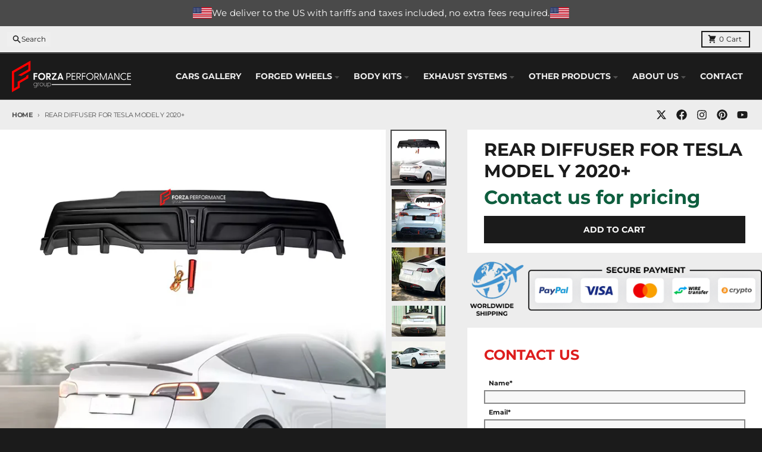

--- FILE ---
content_type: text/html; charset=utf-8
request_url: https://forzaaa.com/products/rear-diffuser-for-tesla-model-y-2020
body_size: 41496
content:
<!doctype html>
<html class="no-js"
  lang="en"
  dir="ltr"
  
>
  <head>
    <meta charset="utf-8">
    <meta http-equiv="X-UA-Compatible" content="IE=edge">
    <meta name="viewport" content="width=device-width,initial-scale=1">
    <meta name="theme-color" content="#4f4f4f">
    <link rel="canonical" href="https://forzaaa.com/products/rear-diffuser-for-tesla-model-y-2020">

    <!-- google search console  -->
  <meta name="google-site-verification" content="wxoJVhZxzKiOKWFeZ_wgXM_kxf4I95RPHiwWP4EGVsM" /><link rel="preconnect" href="https://fonts.shopifycdn.com" crossorigin><script async crossorigin fetchpriority="high" src="/cdn/shopifycloud/importmap-polyfill/es-modules-shim.2.4.0.js"></script>
<script type="importmap">
{
  "imports": {
    "components/cart-agreement": "//forzaaa.com/cdn/shop/t/36/assets/cart-agreement.js?v=2858882628390291301745649977",
    "components/cart-items": "//forzaaa.com/cdn/shop/t/36/assets/cart-items.js?v=92724733266822398551745649978",
    "components/cart-note": "//forzaaa.com/cdn/shop/t/36/assets/cart-note.js?v=95310824290391213891745649978",
    "components/cart-notification": "//forzaaa.com/cdn/shop/t/36/assets/cart-notification.js?v=12044990686471908041745649978",
    "components/cart-remove-button": "//forzaaa.com/cdn/shop/t/36/assets/cart-remove-button.js?v=23785376165885215641745649978",
    "components/collection-drawer": "//forzaaa.com/cdn/shop/t/36/assets/collection-drawer.js?v=40564379858355380991745649978",
    "components/collection-slider-component": "//forzaaa.com/cdn/shop/t/36/assets/collection-slider-component.js?v=38373057864927748711745649978",
    "components/collection-sort": "//forzaaa.com/cdn/shop/t/36/assets/collection-sort.js?v=152851361272730628331745649978",
    "components/disclosure-form": "//forzaaa.com/cdn/shop/t/36/assets/disclosure-form.js?v=112701864687593093371745649978",
    "components/disclosure-item": "//forzaaa.com/cdn/shop/t/36/assets/disclosure-item.js?v=142522642314906250751745649978",
    "components/disclosure-menu": "//forzaaa.com/cdn/shop/t/36/assets/disclosure-menu.js?v=118131813480392717351745649978",
    "components/filter-button": "//forzaaa.com/cdn/shop/t/36/assets/filter-button.js?v=4011960302951008551745649978",
    "components/filter-remove": "//forzaaa.com/cdn/shop/t/36/assets/filter-remove.js?v=92089437190687240471745649978",
    "components/gift-card-recipient": "//forzaaa.com/cdn/shop/t/36/assets/gift-card-recipient.js?v=35430722468549382391745649978",
    "components/header-section": "//forzaaa.com/cdn/shop/t/36/assets/header-section.js?v=110447127728433559241745649978",
    "components/header-top-section": "//forzaaa.com/cdn/shop/t/36/assets/header-top-section.js?v=48729478558050014741745649978",
    "components/looks-item": "//forzaaa.com/cdn/shop/t/36/assets/looks-item.js?v=26918120689698131751745649978",
    "components/map-object": "//forzaaa.com/cdn/shop/t/36/assets/map-object.js?v=135586813141825047571745649978",
    "components/media-slideshow": "//forzaaa.com/cdn/shop/t/36/assets/media-slideshow.js?v=174506362282798429261745649978",
    "components/modal-predictive-search": "//forzaaa.com/cdn/shop/t/36/assets/modal-predictive-search.js?v=34559312376726628231745649978",
    "components/password-modal": "//forzaaa.com/cdn/shop/t/36/assets/password-modal.js?v=3540315291419679341745649978",
    "components/pickup-availability": "//forzaaa.com/cdn/shop/t/36/assets/pickup-availability.js?v=40352678091114229171745649978",
    "components/pickup-availability-drawer": "//forzaaa.com/cdn/shop/t/36/assets/pickup-availability-drawer.js?v=156906576355901780311745649978",
    "components/popup-modal": "//forzaaa.com/cdn/shop/t/36/assets/popup-modal.js?v=101577933603455078221745649978",
    "components/predictive-search": "//forzaaa.com/cdn/shop/t/36/assets/predictive-search.js?v=149279219371924977981745649978",
    "components/product-card": "//forzaaa.com/cdn/shop/t/36/assets/product-card.js?v=3590946611185510811745649978",
    "components/product-details-modal": "//forzaaa.com/cdn/shop/t/36/assets/product-details-modal.js?v=49244414836865921341745649978",
    "components/product-form": "//forzaaa.com/cdn/shop/t/36/assets/product-form.js?v=50308066474334482821745649978",
    "components/product-model": "//forzaaa.com/cdn/shop/t/36/assets/product-model.js?v=141750140143149600281745649978",
    "components/product-recommendations": "//forzaaa.com/cdn/shop/t/36/assets/product-recommendations.js?v=180536028877256204621745649978",
    "components/promo-section": "//forzaaa.com/cdn/shop/t/36/assets/promo-section.js?v=181582618838034264891745649978",
    "components/quantity-select": "//forzaaa.com/cdn/shop/t/36/assets/quantity-select.js?v=17952230826246186651745649978",
    "components/slideshow-component": "//forzaaa.com/cdn/shop/t/36/assets/slideshow-component.js?v=160150954975578609091745649978",
    "components/swatch-radios": "//forzaaa.com/cdn/shop/t/36/assets/swatch-radios.js?v=135894832401389106081745649978",
    "components/testimonials-component": "//forzaaa.com/cdn/shop/t/36/assets/testimonials-component.js?v=3972962289584583571745649978",
    "components/variant-radios": "//forzaaa.com/cdn/shop/t/36/assets/variant-radios.js?v=17859053405788981041745649978",
    "components/variant-selects": "//forzaaa.com/cdn/shop/t/36/assets/variant-selects.js?v=5480191208699898401745649978",
    "components/video-background": "//forzaaa.com/cdn/shop/t/36/assets/video-background.js?v=12301135160131509811745649978",
    "components/video-background-object": "//forzaaa.com/cdn/shop/t/36/assets/video-background-object.js?v=16347035729279509881745649978",
    "components/video-object": "//forzaaa.com/cdn/shop/t/36/assets/video-object.js?v=179894101922622121691745649978",
    "general/customers": "//forzaaa.com/cdn/shop/t/36/assets/customers.js?v=104393901679221634451745649978",
    "general/main": "//forzaaa.com/cdn/shop/t/36/assets/main.js?v=92153878624244388461745649978",
    "helpers/customer-address": "//forzaaa.com/cdn/shop/t/36/assets/customer-address.js?v=42099223200601407911745649978",
    "helpers/shopify-common": "//forzaaa.com/cdn/shop/t/36/assets/shopify-common.js?v=79580595375328812771745649978",
    "main/modulepreload-polyfill": "//forzaaa.com/cdn/shop/t/36/assets/modulepreload-polyfill.js?v=79640004847089388481745649978",
    "vendors/focus-trap.esm": "//forzaaa.com/cdn/shop/t/36/assets/focus-trap.esm.js?v=55223371209323759721751897357",
    "vendors/index.es": "//forzaaa.com/cdn/shop/t/36/assets/index.es.js?v=118362758773620614641745649978",
    "vendors/index.esm": "//forzaaa.com/cdn/shop/t/36/assets/index.esm.js?v=113784740989429153021745649978",
    "vendors/js.cookie": "//forzaaa.com/cdn/shop/t/36/assets/js.cookie.js?v=10888410624023819241745649978",
    "vendors/splide.esm": "//forzaaa.com/cdn/shop/t/36/assets/splide.esm.js?v=145379555060010296531745649978",
    "vendors/vidim": "//forzaaa.com/cdn/shop/t/36/assets/vidim.js?v=31191223605446200551745649978"
  }
}
</script><script>
  window.theme = {
    shopUrl: 'https://forzaaa.com',
    routes: {
      root_url: '/',
      account_url: '/account',
      account_login_url: 'https://shopify.com/1527644227/account?locale=en&region_country=US',
      account_logout_url: '/account/logout',
      account_recover_url: '/account/recover',
      account_register_url: 'https://shopify.com/1527644227/account?locale=en',
      account_addresses_url: '/account/addresses',
      collections_url: '/collections',
      all_products_collection_url: '/collections/all',
      search_url: '/search',
      cart_url: '/cart',
      cart_update_url: '/cart/update',
      cart_add_url: '/cart/add',
      cart_change_url: '/cart/change',
      cart_clear_url: '/cart/clear',
      product_recommendations_url: '/recommendations/products',
      predictive_search_url: '/search/suggest'
    },
    info: { name: 'District' },
    strings: {
      addToCart: `Add to cart`,
      preOrder: `Pre-Order`,
      soldOut: `Sold out`,
      unavailable: `Unavailable`,
      addressError: `Error looking up that address`,
      addressNoResults: `No results for that address`,
      addressQueryLimit: `You have exceeded the Google API usage limit. Consider upgrading to a <a href="https://developers.google.com/maps/premium/usage-limits">Premium Plan</a>.`,
      authError: `There was a problem authenticating your Google Maps account.`,
      unitPrice: `Unit price`,
      unitPriceSeparator: `per`,
      previous: `Previous slide`,
      next: `Next slide`,
    },
    cartStrings: {
      error: `There was an error while updating your cart. Please try again.`,
      quantityError: `You can only add [quantity] of this item to your cart.`,
    },
    accessiblityStrings: {
      giftCardRecipientExpanded: `Gift card recipient form expanded`,
      giftCardRecipientCollapsed: `Gift card recipient form collapsed`,
    },
    pageType: `product`,
    customer: false,
    moneyFormat: "\u003cspan class=\"notranslate ht-money\"\u003e${{amount_no_decimals_with_space_separator}}\u003c\/span\u003e",
    ajaxCartEnable: true,
    cartData: {"note":null,"attributes":{},"original_total_price":0,"total_price":0,"total_discount":0,"total_weight":0.0,"item_count":0,"items":[],"requires_shipping":false,"currency":"USD","items_subtotal_price":0,"cart_level_discount_applications":[],"checkout_charge_amount":0},
    mobileBreakpoint: 768,
    packages: [],
    market: "02ca9916-63ac-4f04-9246-d619f11b5ed2",
  };
  // Publish / Subscribe
  const PUB_SUB_EVENTS = {
    cartUpdate: 'cart-update',
    quantityUpdate: 'quantity-update',
    variantChange: 'variant-change',
    cartError: 'cart-error',
    sectionRefreshed: 'section-refreshed',
  };
  const SECTION_REFRESHED_RESOURCE_TYPE = {
    product: 'product'
  }
  let subscribers = {};

  function subscribe(eventName, callback) {
    if (subscribers[eventName] === undefined) {
      subscribers[eventName] = [];
    }

    subscribers[eventName] = [...subscribers[eventName], callback];

    return function unsubscribe() {
      subscribers[eventName] = subscribers[eventName].filter((cb) => {
        return cb !== callback;
      });
    };
  }

  function publish(eventName, data) {
    if (subscribers[eventName]) {
      subscribers[eventName].forEach((callback) => {
        callback(data);
      });
    }
  }
  document.documentElement.className = document.documentElement.className.replace('no-js', 'js');
</script>


  <script src="//forzaaa.com/cdn/shop/t/36/assets/main.js?v=92153878624244388461745649978" type="module" crossorigin="anonymous"></script>
  <link rel="modulepreload" href="//forzaaa.com/cdn/shop/t/36/assets/modulepreload-polyfill.js?v=79640004847089388481745649978" crossorigin="anonymous">

<link rel="apple-touch-icon" sizes="180x180" href="//forzaaa.com/cdn/shop/files/fav.png?crop=center&height=180&v=1614354345&width=180">
      <link rel="icon" type="image/png" href="//forzaaa.com/cdn/shop/files/fav.png?crop=center&height=32&v=1614354345&width=32"><title>REAR DIFFUSER FOR TESLA MODEL Y 2020+</title><meta name="description" content="REAR DIFFUSER FOR TESLA MODEL Y 2020+ Set include: Rear Diffuser Material: Plastic"><meta property="og:site_name" content="Forza Performance Group">
<meta property="og:url" content="https://forzaaa.com/products/rear-diffuser-for-tesla-model-y-2020">
<meta property="og:title" content="REAR DIFFUSER FOR TESLA MODEL Y 2020+">
<meta property="og:type" content="product">
<meta property="og:description" content="REAR DIFFUSER FOR TESLA MODEL Y 2020+ Set include: Rear Diffuser Material: Plastic"><meta property="og:image" content="http://forzaaa.com/cdn/shop/files/tesla_Diffuser.jpg?v=1713875440">
  <meta property="og:image:secure_url" content="https://forzaaa.com/cdn/shop/files/tesla_Diffuser.jpg?v=1713875440">
  <meta property="og:image:width" content="700">
  <meta property="og:image:height" content="700"><meta property="og:price:amount" content="1">
  <meta property="og:price:currency" content="USD"><meta name="twitter:card" content="summary_large_image">
<meta name="twitter:title" content="REAR DIFFUSER FOR TESLA MODEL Y 2020+">
<meta name="twitter:description" content="REAR DIFFUSER FOR TESLA MODEL Y 2020+ Set include: Rear Diffuser Material: Plastic">
<script>window.performance && window.performance.mark && window.performance.mark('shopify.content_for_header.start');</script><meta name="google-site-verification" content="PEP6HtIHAVn9VYyzQlBu5oL9qgoLLBiaXzR1B22wuOI">
<meta name="google-site-verification" content="DMtwJz1AdZ5Ksf07I1uJP2XHTaT5zHZcOnRCmvi95eE">
<meta id="shopify-digital-wallet" name="shopify-digital-wallet" content="/1527644227/digital_wallets/dialog">
<link rel="alternate" type="application/json+oembed" href="https://forzaaa.com/products/rear-diffuser-for-tesla-model-y-2020.oembed">
<script async="async" src="/checkouts/internal/preloads.js?locale=en-US"></script>
<script id="shopify-features" type="application/json">{"accessToken":"c2fbd8502092050a186b8a03a79c455e","betas":["rich-media-storefront-analytics"],"domain":"forzaaa.com","predictiveSearch":true,"shopId":1527644227,"locale":"en"}</script>
<script>var Shopify = Shopify || {};
Shopify.shop = "asianbodykits.myshopify.com";
Shopify.locale = "en";
Shopify.currency = {"active":"USD","rate":"1.0"};
Shopify.country = "US";
Shopify.theme = {"name":"NEW THEME","id":134548553795,"schema_name":"District","schema_version":"5.0.5","theme_store_id":735,"role":"main"};
Shopify.theme.handle = "null";
Shopify.theme.style = {"id":null,"handle":null};
Shopify.cdnHost = "forzaaa.com/cdn";
Shopify.routes = Shopify.routes || {};
Shopify.routes.root = "/";</script>
<script type="module">!function(o){(o.Shopify=o.Shopify||{}).modules=!0}(window);</script>
<script>!function(o){function n(){var o=[];function n(){o.push(Array.prototype.slice.apply(arguments))}return n.q=o,n}var t=o.Shopify=o.Shopify||{};t.loadFeatures=n(),t.autoloadFeatures=n()}(window);</script>
<script id="shop-js-analytics" type="application/json">{"pageType":"product"}</script>
<script defer="defer" async type="module" src="//forzaaa.com/cdn/shopifycloud/shop-js/modules/v2/client.init-shop-cart-sync_IZsNAliE.en.esm.js"></script>
<script defer="defer" async type="module" src="//forzaaa.com/cdn/shopifycloud/shop-js/modules/v2/chunk.common_0OUaOowp.esm.js"></script>
<script type="module">
  await import("//forzaaa.com/cdn/shopifycloud/shop-js/modules/v2/client.init-shop-cart-sync_IZsNAliE.en.esm.js");
await import("//forzaaa.com/cdn/shopifycloud/shop-js/modules/v2/chunk.common_0OUaOowp.esm.js");

  window.Shopify.SignInWithShop?.initShopCartSync?.({"fedCMEnabled":true,"windoidEnabled":true});

</script>
<script>(function() {
  var isLoaded = false;
  function asyncLoad() {
    if (isLoaded) return;
    isLoaded = true;
    var urls = ["https:\/\/cloudsearch-1f874.kxcdn.com\/shopify.js?srp=\/a\/search\u0026filtersEnabled=1\u0026shop=asianbodykits.myshopify.com","https:\/\/widget.trustpilot.com\/bootstrap\/v5\/tp.widget.sync.bootstrap.min.js?shop=asianbodykits.myshopify.com","https:\/\/ecommplugins-scripts.trustpilot.com\/v2.1\/js\/header.min.js?settings=eyJrZXkiOiJ3OWtGdUExSEd0NWx3WDlrIiwicyI6InNrdSJ9\u0026shop=asianbodykits.myshopify.com","https:\/\/ecommplugins-trustboxsettings.trustpilot.com\/asianbodykits.myshopify.com.js?settings=1718011500943\u0026shop=asianbodykits.myshopify.com"];
    for (var i = 0; i < urls.length; i++) {
      var s = document.createElement('script');
      s.type = 'text/javascript';
      s.async = true;
      s.src = urls[i];
      var x = document.getElementsByTagName('script')[0];
      x.parentNode.insertBefore(s, x);
    }
  };
  if(window.attachEvent) {
    window.attachEvent('onload', asyncLoad);
  } else {
    window.addEventListener('load', asyncLoad, false);
  }
})();</script>
<script id="__st">var __st={"a":1527644227,"offset":-21600,"reqid":"bf9e7557-78e9-4719-90a7-6c3647faed3f-1768379165","pageurl":"forzaaa.com\/products\/rear-diffuser-for-tesla-model-y-2020","u":"39652081b436","p":"product","rtyp":"product","rid":7111573930051};</script>
<script>window.ShopifyPaypalV4VisibilityTracking = true;</script>
<script id="captcha-bootstrap">!function(){'use strict';const t='contact',e='account',n='new_comment',o=[[t,t],['blogs',n],['comments',n],[t,'customer']],c=[[e,'customer_login'],[e,'guest_login'],[e,'recover_customer_password'],[e,'create_customer']],r=t=>t.map((([t,e])=>`form[action*='/${t}']:not([data-nocaptcha='true']) input[name='form_type'][value='${e}']`)).join(','),a=t=>()=>t?[...document.querySelectorAll(t)].map((t=>t.form)):[];function s(){const t=[...o],e=r(t);return a(e)}const i='password',u='form_key',d=['recaptcha-v3-token','g-recaptcha-response','h-captcha-response',i],f=()=>{try{return window.sessionStorage}catch{return}},m='__shopify_v',_=t=>t.elements[u];function p(t,e,n=!1){try{const o=window.sessionStorage,c=JSON.parse(o.getItem(e)),{data:r}=function(t){const{data:e,action:n}=t;return t[m]||n?{data:e,action:n}:{data:t,action:n}}(c);for(const[e,n]of Object.entries(r))t.elements[e]&&(t.elements[e].value=n);n&&o.removeItem(e)}catch(o){console.error('form repopulation failed',{error:o})}}const l='form_type',E='cptcha';function T(t){t.dataset[E]=!0}const w=window,h=w.document,L='Shopify',v='ce_forms',y='captcha';let A=!1;((t,e)=>{const n=(g='f06e6c50-85a8-45c8-87d0-21a2b65856fe',I='https://cdn.shopify.com/shopifycloud/storefront-forms-hcaptcha/ce_storefront_forms_captcha_hcaptcha.v1.5.2.iife.js',D={infoText:'Protected by hCaptcha',privacyText:'Privacy',termsText:'Terms'},(t,e,n)=>{const o=w[L][v],c=o.bindForm;if(c)return c(t,g,e,D).then(n);var r;o.q.push([[t,g,e,D],n]),r=I,A||(h.body.append(Object.assign(h.createElement('script'),{id:'captcha-provider',async:!0,src:r})),A=!0)});var g,I,D;w[L]=w[L]||{},w[L][v]=w[L][v]||{},w[L][v].q=[],w[L][y]=w[L][y]||{},w[L][y].protect=function(t,e){n(t,void 0,e),T(t)},Object.freeze(w[L][y]),function(t,e,n,w,h,L){const[v,y,A,g]=function(t,e,n){const i=e?o:[],u=t?c:[],d=[...i,...u],f=r(d),m=r(i),_=r(d.filter((([t,e])=>n.includes(e))));return[a(f),a(m),a(_),s()]}(w,h,L),I=t=>{const e=t.target;return e instanceof HTMLFormElement?e:e&&e.form},D=t=>v().includes(t);t.addEventListener('submit',(t=>{const e=I(t);if(!e)return;const n=D(e)&&!e.dataset.hcaptchaBound&&!e.dataset.recaptchaBound,o=_(e),c=g().includes(e)&&(!o||!o.value);(n||c)&&t.preventDefault(),c&&!n&&(function(t){try{if(!f())return;!function(t){const e=f();if(!e)return;const n=_(t);if(!n)return;const o=n.value;o&&e.removeItem(o)}(t);const e=Array.from(Array(32),(()=>Math.random().toString(36)[2])).join('');!function(t,e){_(t)||t.append(Object.assign(document.createElement('input'),{type:'hidden',name:u})),t.elements[u].value=e}(t,e),function(t,e){const n=f();if(!n)return;const o=[...t.querySelectorAll(`input[type='${i}']`)].map((({name:t})=>t)),c=[...d,...o],r={};for(const[a,s]of new FormData(t).entries())c.includes(a)||(r[a]=s);n.setItem(e,JSON.stringify({[m]:1,action:t.action,data:r}))}(t,e)}catch(e){console.error('failed to persist form',e)}}(e),e.submit())}));const S=(t,e)=>{t&&!t.dataset[E]&&(n(t,e.some((e=>e===t))),T(t))};for(const o of['focusin','change'])t.addEventListener(o,(t=>{const e=I(t);D(e)&&S(e,y())}));const B=e.get('form_key'),M=e.get(l),P=B&&M;t.addEventListener('DOMContentLoaded',(()=>{const t=y();if(P)for(const e of t)e.elements[l].value===M&&p(e,B);[...new Set([...A(),...v().filter((t=>'true'===t.dataset.shopifyCaptcha))])].forEach((e=>S(e,t)))}))}(h,new URLSearchParams(w.location.search),n,t,e,['guest_login'])})(!0,!0)}();</script>
<script integrity="sha256-4kQ18oKyAcykRKYeNunJcIwy7WH5gtpwJnB7kiuLZ1E=" data-source-attribution="shopify.loadfeatures" defer="defer" src="//forzaaa.com/cdn/shopifycloud/storefront/assets/storefront/load_feature-a0a9edcb.js" crossorigin="anonymous"></script>
<script data-source-attribution="shopify.dynamic_checkout.dynamic.init">var Shopify=Shopify||{};Shopify.PaymentButton=Shopify.PaymentButton||{isStorefrontPortableWallets:!0,init:function(){window.Shopify.PaymentButton.init=function(){};var t=document.createElement("script");t.src="https://forzaaa.com/cdn/shopifycloud/portable-wallets/latest/portable-wallets.en.js",t.type="module",document.head.appendChild(t)}};
</script>
<script data-source-attribution="shopify.dynamic_checkout.buyer_consent">
  function portableWalletsHideBuyerConsent(e){var t=document.getElementById("shopify-buyer-consent"),n=document.getElementById("shopify-subscription-policy-button");t&&n&&(t.classList.add("hidden"),t.setAttribute("aria-hidden","true"),n.removeEventListener("click",e))}function portableWalletsShowBuyerConsent(e){var t=document.getElementById("shopify-buyer-consent"),n=document.getElementById("shopify-subscription-policy-button");t&&n&&(t.classList.remove("hidden"),t.removeAttribute("aria-hidden"),n.addEventListener("click",e))}window.Shopify?.PaymentButton&&(window.Shopify.PaymentButton.hideBuyerConsent=portableWalletsHideBuyerConsent,window.Shopify.PaymentButton.showBuyerConsent=portableWalletsShowBuyerConsent);
</script>
<script data-source-attribution="shopify.dynamic_checkout.cart.bootstrap">document.addEventListener("DOMContentLoaded",(function(){function t(){return document.querySelector("shopify-accelerated-checkout-cart, shopify-accelerated-checkout")}if(t())Shopify.PaymentButton.init();else{new MutationObserver((function(e,n){t()&&(Shopify.PaymentButton.init(),n.disconnect())})).observe(document.body,{childList:!0,subtree:!0})}}));
</script>

<script>window.performance && window.performance.mark && window.performance.mark('shopify.content_for_header.end');</script>
<style data-shopify>
@font-face {
  font-family: Montserrat;
  font-weight: 400;
  font-style: normal;
  font-display: swap;
  src: url("//forzaaa.com/cdn/fonts/montserrat/montserrat_n4.81949fa0ac9fd2021e16436151e8eaa539321637.woff2") format("woff2"),
       url("//forzaaa.com/cdn/fonts/montserrat/montserrat_n4.a6c632ca7b62da89c3594789ba828388aac693fe.woff") format("woff");
}
@font-face {
  font-family: Montserrat;
  font-weight: 700;
  font-style: normal;
  font-display: swap;
  src: url("//forzaaa.com/cdn/fonts/montserrat/montserrat_n7.3c434e22befd5c18a6b4afadb1e3d77c128c7939.woff2") format("woff2"),
       url("//forzaaa.com/cdn/fonts/montserrat/montserrat_n7.5d9fa6e2cae713c8fb539a9876489d86207fe957.woff") format("woff");
}
@font-face {
  font-family: Montserrat;
  font-weight: 400;
  font-style: italic;
  font-display: swap;
  src: url("//forzaaa.com/cdn/fonts/montserrat/montserrat_i4.5a4ea298b4789e064f62a29aafc18d41f09ae59b.woff2") format("woff2"),
       url("//forzaaa.com/cdn/fonts/montserrat/montserrat_i4.072b5869c5e0ed5b9d2021e4c2af132e16681ad2.woff") format("woff");
}
@font-face {
  font-family: Montserrat;
  font-weight: 700;
  font-style: italic;
  font-display: swap;
  src: url("//forzaaa.com/cdn/fonts/montserrat/montserrat_i7.a0d4a463df4f146567d871890ffb3c80408e7732.woff2") format("woff2"),
       url("//forzaaa.com/cdn/fonts/montserrat/montserrat_i7.f6ec9f2a0681acc6f8152c40921d2a4d2e1a2c78.woff") format("woff");
}
@font-face {
  font-family: Montserrat;
  font-weight: 700;
  font-style: normal;
  font-display: swap;
  src: url("//forzaaa.com/cdn/fonts/montserrat/montserrat_n7.3c434e22befd5c18a6b4afadb1e3d77c128c7939.woff2") format("woff2"),
       url("//forzaaa.com/cdn/fonts/montserrat/montserrat_n7.5d9fa6e2cae713c8fb539a9876489d86207fe957.woff") format("woff");
}
@font-face {
  font-family: Montserrat;
  font-weight: 900;
  font-style: normal;
  font-display: swap;
  src: url("//forzaaa.com/cdn/fonts/montserrat/montserrat_n9.680ded1be351aa3bf3b3650ac5f6df485af8a07c.woff2") format("woff2"),
       url("//forzaaa.com/cdn/fonts/montserrat/montserrat_n9.0cc5aaeff26ef35c23b69a061997d78c9697a382.woff") format("woff");
}
@font-face {
  font-family: Montserrat;
  font-weight: 400;
  font-style: normal;
  font-display: swap;
  src: url("//forzaaa.com/cdn/fonts/montserrat/montserrat_n4.81949fa0ac9fd2021e16436151e8eaa539321637.woff2") format("woff2"),
       url("//forzaaa.com/cdn/fonts/montserrat/montserrat_n4.a6c632ca7b62da89c3594789ba828388aac693fe.woff") format("woff");
}
@font-face {
  font-family: Montserrat;
  font-weight: 700;
  font-style: normal;
  font-display: swap;
  src: url("//forzaaa.com/cdn/fonts/montserrat/montserrat_n7.3c434e22befd5c18a6b4afadb1e3d77c128c7939.woff2") format("woff2"),
       url("//forzaaa.com/cdn/fonts/montserrat/montserrat_n7.5d9fa6e2cae713c8fb539a9876489d86207fe957.woff") format("woff");
}
:root {
    --base-font-size: 16px;
    --body-font-family: Montserrat, sans-serif;
    --heading-font-family: Montserrat, sans-serif;
    --navigation-font-family: Montserrat, sans-serif;
    --body-style: normal;
    --body-weight: 400;
    --body-weight-bolder: 700;
    --heading-style: normal;
    --heading-weight: 700;
    --heading-weight-bolder: 900;
    --heading-capitalize: none;
    --navigation-style: normal;
    --navigation-weight: 400;
    --navigation-weight-bolder: 700;--primary-text-color: #1b1b1b;
    --primary-title-color: #1b1b1b;
    --primary-accent-color: #dd1d1d;
    --primary-accent-color-80: rgba(221, 29, 29, 0.8);
    --primary-accent-text-color: #ffffff;
    --primary-background-color: #ededed;
    --primary-background-color-75: rgba(237, 237, 237, 0.8);
    --primary-secondary-background-color: #FFFFFF;
    --primary-secondary-background-color-50: #f6f6f6;
    --primary-section-border-color: #4f4f4f;
    --primary-text-color-05: #e2e2e2;
    --primary-text-color-10: #d8d8d8;
    --primary-text-color-20: #c3c3c3;
    --primary-text-color-30: #aeaeae;
    --primary-text-color-40: #999999;
    --primary-text-color-50: #848484;
    --primary-text-color-60: #6f6f6f;
    --primary-text-color-70: #5a5a5a;
    --primary-text-color-80: #454545;
    --primary-text-color-90: #303030;
    --section-text-color: #1b1b1b;
    --section-text-color-75: rgba(27, 27, 27, 0.75);
    --section-text-color-50: rgba(27, 27, 27, 0.5);
    --section-title-color: #1b1b1b;
    --section-accent-color: #dd1d1d;
    --section-accent-text-color: #ffffff;
    --section-accent-hover-color: #c61a1a;
    --section-overlay-color: transparent;
    --section-overlay-hover-color: transparent;
    --section-background-color: #ededed;
    --section-primary-border-color: #1b1b1b;
    --modal-background-color: #000000;--max-width-screen: 1280px;
    --max-width-header: 1280px;
    --spacing-section: 4rem;
    --spacing-section-half: 2rem;
    --spacing-rail: 1.25rem;
    --text-align-section: center;--swiper-theme-color: #dd1d1d;
    --duration-default: 200ms;
    --tw-ring-inset: ;
    --tw-blur: ;
    --tw-brightness: ;
    --tw-contrast: ;
    --tw-grayscale: ;
    --tw-hue-rotate: ;
    --tw-invert: ;
    --tw-saturate: ;
    --tw-sepia: ;
    --tw-drop-shadow: ;
    --tw-filter: var(--tw-blur) var(--tw-brightness) var(--tw-contrast) var(--tw-grayscale) var(--tw-hue-rotate) var(--tw-invert) var(--tw-saturate) var(--tw-sepia) var(--tw-drop-shadow);

    --shopify-accelerated-checkout-button-block-size: 46px;
    --shopify-accelerated-checkout-inline-alignment: end;
  }
</style>


  <link href="//forzaaa.com/cdn/shop/t/36/assets/main-style.css?v=30676188793860509101766661312" rel="stylesheet" type="text/css" media="all" />


<link rel="preload" as="font" href="//forzaaa.com/cdn/fonts/montserrat/montserrat_n4.81949fa0ac9fd2021e16436151e8eaa539321637.woff2" type="font/woff2" crossorigin><link rel="preload" as="font" href="//forzaaa.com/cdn/fonts/montserrat/montserrat_n7.3c434e22befd5c18a6b4afadb1e3d77c128c7939.woff2" type="font/woff2" crossorigin><link rel="preload" as="font" href="//forzaaa.com/cdn/fonts/montserrat/montserrat_n4.81949fa0ac9fd2021e16436151e8eaa539321637.woff2" type="font/woff2" crossorigin>

    <meta name="google-site-verification" content="dvvSwuTsDuznFKaS26ldX8cmoUa8ipJzi72JmkUNPzA" />

<!-- Google Tag Manager -->
<script>(function(w,d,s,l,i){w[l]=w[l]||[];w[l].push({'gtm.start':
new Date().getTime(),event:'gtm.js'});var f=d.getElementsByTagName(s)[0],
j=d.createElement(s),dl=l!='dataLayer'?'&l='+l:'';j.async=true;j.src=
'https://www.googletagmanager.com/gtm.js?id='+i+dl;f.parentNode.insertBefore(j,f);
})(window,document,'script','dataLayer','GTM-NBHMPK6W');</script>
<!-- End Google Tag Manager -->
  <!-- BEGIN app block: shopify://apps/instafeed/blocks/head-block/c447db20-095d-4a10-9725-b5977662c9d5 --><link rel="preconnect" href="https://cdn.nfcube.com/">
<link rel="preconnect" href="https://scontent.cdninstagram.com/">


  <script>
    document.addEventListener('DOMContentLoaded', function () {
      let instafeedScript = document.createElement('script');

      
        instafeedScript.src = 'https://cdn.nfcube.com/instafeed-48640562997a463ec3eaa5001d472443.js';
      

      document.body.appendChild(instafeedScript);
    });
  </script>





<!-- END app block --><!-- BEGIN app block: shopify://apps/xcloud-search-product-filter/blocks/cloudsearch_opt/8ddbd0bf-e311-492e-ab28-69d0ad268fac --><!-- END app block --><script src="https://cdn.shopify.com/extensions/019b03f2-74ec-7b24-a3a5-6d0193115a31/cloudsearch-63/assets/shopify.js" type="text/javascript" defer="defer"></script>
<script src="https://cdn.shopify.com/extensions/0199f01a-d883-710c-b534-1199aedb84f0/bestchat-13/assets/widget.js" type="text/javascript" defer="defer"></script>
<script src="https://cdn.shopify.com/extensions/019bb13b-e701-7f34-b935-c9e8620fd922/tms-prod-148/assets/tms-translator.min.js" type="text/javascript" defer="defer"></script>
<link href="https://monorail-edge.shopifysvc.com" rel="dns-prefetch">
<script>(function(){if ("sendBeacon" in navigator && "performance" in window) {try {var session_token_from_headers = performance.getEntriesByType('navigation')[0].serverTiming.find(x => x.name == '_s').description;} catch {var session_token_from_headers = undefined;}var session_cookie_matches = document.cookie.match(/_shopify_s=([^;]*)/);var session_token_from_cookie = session_cookie_matches && session_cookie_matches.length === 2 ? session_cookie_matches[1] : "";var session_token = session_token_from_headers || session_token_from_cookie || "";function handle_abandonment_event(e) {var entries = performance.getEntries().filter(function(entry) {return /monorail-edge.shopifysvc.com/.test(entry.name);});if (!window.abandonment_tracked && entries.length === 0) {window.abandonment_tracked = true;var currentMs = Date.now();var navigation_start = performance.timing.navigationStart;var payload = {shop_id: 1527644227,url: window.location.href,navigation_start,duration: currentMs - navigation_start,session_token,page_type: "product"};window.navigator.sendBeacon("https://monorail-edge.shopifysvc.com/v1/produce", JSON.stringify({schema_id: "online_store_buyer_site_abandonment/1.1",payload: payload,metadata: {event_created_at_ms: currentMs,event_sent_at_ms: currentMs}}));}}window.addEventListener('pagehide', handle_abandonment_event);}}());</script>
<script id="web-pixels-manager-setup">(function e(e,d,r,n,o){if(void 0===o&&(o={}),!Boolean(null===(a=null===(i=window.Shopify)||void 0===i?void 0:i.analytics)||void 0===a?void 0:a.replayQueue)){var i,a;window.Shopify=window.Shopify||{};var t=window.Shopify;t.analytics=t.analytics||{};var s=t.analytics;s.replayQueue=[],s.publish=function(e,d,r){return s.replayQueue.push([e,d,r]),!0};try{self.performance.mark("wpm:start")}catch(e){}var l=function(){var e={modern:/Edge?\/(1{2}[4-9]|1[2-9]\d|[2-9]\d{2}|\d{4,})\.\d+(\.\d+|)|Firefox\/(1{2}[4-9]|1[2-9]\d|[2-9]\d{2}|\d{4,})\.\d+(\.\d+|)|Chrom(ium|e)\/(9{2}|\d{3,})\.\d+(\.\d+|)|(Maci|X1{2}).+ Version\/(15\.\d+|(1[6-9]|[2-9]\d|\d{3,})\.\d+)([,.]\d+|)( \(\w+\)|)( Mobile\/\w+|) Safari\/|Chrome.+OPR\/(9{2}|\d{3,})\.\d+\.\d+|(CPU[ +]OS|iPhone[ +]OS|CPU[ +]iPhone|CPU IPhone OS|CPU iPad OS)[ +]+(15[._]\d+|(1[6-9]|[2-9]\d|\d{3,})[._]\d+)([._]\d+|)|Android:?[ /-](13[3-9]|1[4-9]\d|[2-9]\d{2}|\d{4,})(\.\d+|)(\.\d+|)|Android.+Firefox\/(13[5-9]|1[4-9]\d|[2-9]\d{2}|\d{4,})\.\d+(\.\d+|)|Android.+Chrom(ium|e)\/(13[3-9]|1[4-9]\d|[2-9]\d{2}|\d{4,})\.\d+(\.\d+|)|SamsungBrowser\/([2-9]\d|\d{3,})\.\d+/,legacy:/Edge?\/(1[6-9]|[2-9]\d|\d{3,})\.\d+(\.\d+|)|Firefox\/(5[4-9]|[6-9]\d|\d{3,})\.\d+(\.\d+|)|Chrom(ium|e)\/(5[1-9]|[6-9]\d|\d{3,})\.\d+(\.\d+|)([\d.]+$|.*Safari\/(?![\d.]+ Edge\/[\d.]+$))|(Maci|X1{2}).+ Version\/(10\.\d+|(1[1-9]|[2-9]\d|\d{3,})\.\d+)([,.]\d+|)( \(\w+\)|)( Mobile\/\w+|) Safari\/|Chrome.+OPR\/(3[89]|[4-9]\d|\d{3,})\.\d+\.\d+|(CPU[ +]OS|iPhone[ +]OS|CPU[ +]iPhone|CPU IPhone OS|CPU iPad OS)[ +]+(10[._]\d+|(1[1-9]|[2-9]\d|\d{3,})[._]\d+)([._]\d+|)|Android:?[ /-](13[3-9]|1[4-9]\d|[2-9]\d{2}|\d{4,})(\.\d+|)(\.\d+|)|Mobile Safari.+OPR\/([89]\d|\d{3,})\.\d+\.\d+|Android.+Firefox\/(13[5-9]|1[4-9]\d|[2-9]\d{2}|\d{4,})\.\d+(\.\d+|)|Android.+Chrom(ium|e)\/(13[3-9]|1[4-9]\d|[2-9]\d{2}|\d{4,})\.\d+(\.\d+|)|Android.+(UC? ?Browser|UCWEB|U3)[ /]?(15\.([5-9]|\d{2,})|(1[6-9]|[2-9]\d|\d{3,})\.\d+)\.\d+|SamsungBrowser\/(5\.\d+|([6-9]|\d{2,})\.\d+)|Android.+MQ{2}Browser\/(14(\.(9|\d{2,})|)|(1[5-9]|[2-9]\d|\d{3,})(\.\d+|))(\.\d+|)|K[Aa][Ii]OS\/(3\.\d+|([4-9]|\d{2,})\.\d+)(\.\d+|)/},d=e.modern,r=e.legacy,n=navigator.userAgent;return n.match(d)?"modern":n.match(r)?"legacy":"unknown"}(),u="modern"===l?"modern":"legacy",c=(null!=n?n:{modern:"",legacy:""})[u],f=function(e){return[e.baseUrl,"/wpm","/b",e.hashVersion,"modern"===e.buildTarget?"m":"l",".js"].join("")}({baseUrl:d,hashVersion:r,buildTarget:u}),m=function(e){var d=e.version,r=e.bundleTarget,n=e.surface,o=e.pageUrl,i=e.monorailEndpoint;return{emit:function(e){var a=e.status,t=e.errorMsg,s=(new Date).getTime(),l=JSON.stringify({metadata:{event_sent_at_ms:s},events:[{schema_id:"web_pixels_manager_load/3.1",payload:{version:d,bundle_target:r,page_url:o,status:a,surface:n,error_msg:t},metadata:{event_created_at_ms:s}}]});if(!i)return console&&console.warn&&console.warn("[Web Pixels Manager] No Monorail endpoint provided, skipping logging."),!1;try{return self.navigator.sendBeacon.bind(self.navigator)(i,l)}catch(e){}var u=new XMLHttpRequest;try{return u.open("POST",i,!0),u.setRequestHeader("Content-Type","text/plain"),u.send(l),!0}catch(e){return console&&console.warn&&console.warn("[Web Pixels Manager] Got an unhandled error while logging to Monorail."),!1}}}}({version:r,bundleTarget:l,surface:e.surface,pageUrl:self.location.href,monorailEndpoint:e.monorailEndpoint});try{o.browserTarget=l,function(e){var d=e.src,r=e.async,n=void 0===r||r,o=e.onload,i=e.onerror,a=e.sri,t=e.scriptDataAttributes,s=void 0===t?{}:t,l=document.createElement("script"),u=document.querySelector("head"),c=document.querySelector("body");if(l.async=n,l.src=d,a&&(l.integrity=a,l.crossOrigin="anonymous"),s)for(var f in s)if(Object.prototype.hasOwnProperty.call(s,f))try{l.dataset[f]=s[f]}catch(e){}if(o&&l.addEventListener("load",o),i&&l.addEventListener("error",i),u)u.appendChild(l);else{if(!c)throw new Error("Did not find a head or body element to append the script");c.appendChild(l)}}({src:f,async:!0,onload:function(){if(!function(){var e,d;return Boolean(null===(d=null===(e=window.Shopify)||void 0===e?void 0:e.analytics)||void 0===d?void 0:d.initialized)}()){var d=window.webPixelsManager.init(e)||void 0;if(d){var r=window.Shopify.analytics;r.replayQueue.forEach((function(e){var r=e[0],n=e[1],o=e[2];d.publishCustomEvent(r,n,o)})),r.replayQueue=[],r.publish=d.publishCustomEvent,r.visitor=d.visitor,r.initialized=!0}}},onerror:function(){return m.emit({status:"failed",errorMsg:"".concat(f," has failed to load")})},sri:function(e){var d=/^sha384-[A-Za-z0-9+/=]+$/;return"string"==typeof e&&d.test(e)}(c)?c:"",scriptDataAttributes:o}),m.emit({status:"loading"})}catch(e){m.emit({status:"failed",errorMsg:(null==e?void 0:e.message)||"Unknown error"})}}})({shopId: 1527644227,storefrontBaseUrl: "https://forzaaa.com",extensionsBaseUrl: "https://extensions.shopifycdn.com/cdn/shopifycloud/web-pixels-manager",monorailEndpoint: "https://monorail-edge.shopifysvc.com/unstable/produce_batch",surface: "storefront-renderer",enabledBetaFlags: ["2dca8a86","a0d5f9d2"],webPixelsConfigList: [{"id":"797311043","configuration":"{\"webPixelName\":\"Judge.me\"}","eventPayloadVersion":"v1","runtimeContext":"STRICT","scriptVersion":"34ad157958823915625854214640f0bf","type":"APP","apiClientId":683015,"privacyPurposes":["ANALYTICS"],"dataSharingAdjustments":{"protectedCustomerApprovalScopes":["read_customer_email","read_customer_name","read_customer_personal_data","read_customer_phone"]}},{"id":"451706947","configuration":"{\"domain\":\"asianbodykits.myshopify.com\"}","eventPayloadVersion":"v1","runtimeContext":"STRICT","scriptVersion":"d9ba96e9bca1d4da439caa054ea2f815","type":"APP","apiClientId":5974897,"privacyPurposes":["ANALYTICS","MARKETING","SALE_OF_DATA"],"dataSharingAdjustments":{"protectedCustomerApprovalScopes":["read_customer_address","read_customer_email","read_customer_name","read_customer_personal_data","read_customer_phone"]}},{"id":"412450883","configuration":"{\"config\":\"{\\\"google_tag_ids\\\":[\\\"GT-TWZCRH4\\\",\\\"AW-11402810511\\\",\\\"G-30YRDCYPZE\\\"],\\\"target_country\\\":\\\"US\\\",\\\"gtag_events\\\":[{\\\"type\\\":\\\"begin_checkout\\\",\\\"action_label\\\":\\\"G-30YRDCYPZE\\\"},{\\\"type\\\":\\\"search\\\",\\\"action_label\\\":\\\"G-30YRDCYPZE\\\"},{\\\"type\\\":\\\"view_item\\\",\\\"action_label\\\":[\\\"MC-WB0FRD7C5M\\\",\\\"G-30YRDCYPZE\\\"]},{\\\"type\\\":\\\"purchase\\\",\\\"action_label\\\":[\\\"MC-WB0FRD7C5M\\\",\\\"G-30YRDCYPZE\\\"]},{\\\"type\\\":\\\"page_view\\\",\\\"action_label\\\":[\\\"MC-WB0FRD7C5M\\\",\\\"G-30YRDCYPZE\\\"]},{\\\"type\\\":\\\"add_payment_info\\\",\\\"action_label\\\":\\\"G-30YRDCYPZE\\\"},{\\\"type\\\":\\\"add_to_cart\\\",\\\"action_label\\\":[\\\"AW-11402810511\\\/j7rbCN-AwOwZEI-ppL0q\\\",\\\"G-30YRDCYPZE\\\"]}],\\\"enable_monitoring_mode\\\":false}\"}","eventPayloadVersion":"v1","runtimeContext":"OPEN","scriptVersion":"b2a88bafab3e21179ed38636efcd8a93","type":"APP","apiClientId":1780363,"privacyPurposes":[],"dataSharingAdjustments":{"protectedCustomerApprovalScopes":["read_customer_address","read_customer_email","read_customer_name","read_customer_personal_data","read_customer_phone"]}},{"id":"84672579","configuration":"{\"pixel_id\":\"381779482876255\",\"pixel_type\":\"facebook_pixel\",\"metaapp_system_user_token\":\"-\"}","eventPayloadVersion":"v1","runtimeContext":"OPEN","scriptVersion":"ca16bc87fe92b6042fbaa3acc2fbdaa6","type":"APP","apiClientId":2329312,"privacyPurposes":["ANALYTICS","MARKETING","SALE_OF_DATA"],"dataSharingAdjustments":{"protectedCustomerApprovalScopes":["read_customer_address","read_customer_email","read_customer_name","read_customer_personal_data","read_customer_phone"]}},{"id":"97812547","eventPayloadVersion":"v1","runtimeContext":"LAX","scriptVersion":"1","type":"CUSTOM","privacyPurposes":["ANALYTICS"],"name":"Google Analytics tag (migrated)"},{"id":"shopify-app-pixel","configuration":"{}","eventPayloadVersion":"v1","runtimeContext":"STRICT","scriptVersion":"0450","apiClientId":"shopify-pixel","type":"APP","privacyPurposes":["ANALYTICS","MARKETING"]},{"id":"shopify-custom-pixel","eventPayloadVersion":"v1","runtimeContext":"LAX","scriptVersion":"0450","apiClientId":"shopify-pixel","type":"CUSTOM","privacyPurposes":["ANALYTICS","MARKETING"]}],isMerchantRequest: false,initData: {"shop":{"name":"Forza Performance Group","paymentSettings":{"currencyCode":"USD"},"myshopifyDomain":"asianbodykits.myshopify.com","countryCode":"CN","storefrontUrl":"https:\/\/forzaaa.com"},"customer":null,"cart":null,"checkout":null,"productVariants":[{"price":{"amount":1.0,"currencyCode":"USD"},"product":{"title":"REAR DIFFUSER FOR TESLA MODEL Y 2020+","vendor":"Stanislav","id":"7111573930051","untranslatedTitle":"REAR DIFFUSER FOR TESLA MODEL Y 2020+","url":"\/products\/rear-diffuser-for-tesla-model-y-2020","type":"body kit"},"id":"41312925548611","image":{"src":"\/\/forzaaa.com\/cdn\/shop\/files\/tesla_Diffuser.jpg?v=1713875440"},"sku":null,"title":"Default Title","untranslatedTitle":"Default Title"}],"purchasingCompany":null},},"https://forzaaa.com/cdn","7cecd0b6w90c54c6cpe92089d5m57a67346",{"modern":"","legacy":""},{"shopId":"1527644227","storefrontBaseUrl":"https:\/\/forzaaa.com","extensionBaseUrl":"https:\/\/extensions.shopifycdn.com\/cdn\/shopifycloud\/web-pixels-manager","surface":"storefront-renderer","enabledBetaFlags":"[\"2dca8a86\", \"a0d5f9d2\"]","isMerchantRequest":"false","hashVersion":"7cecd0b6w90c54c6cpe92089d5m57a67346","publish":"custom","events":"[[\"page_viewed\",{}],[\"product_viewed\",{\"productVariant\":{\"price\":{\"amount\":1.0,\"currencyCode\":\"USD\"},\"product\":{\"title\":\"REAR DIFFUSER FOR TESLA MODEL Y 2020+\",\"vendor\":\"Stanislav\",\"id\":\"7111573930051\",\"untranslatedTitle\":\"REAR DIFFUSER FOR TESLA MODEL Y 2020+\",\"url\":\"\/products\/rear-diffuser-for-tesla-model-y-2020\",\"type\":\"body kit\"},\"id\":\"41312925548611\",\"image\":{\"src\":\"\/\/forzaaa.com\/cdn\/shop\/files\/tesla_Diffuser.jpg?v=1713875440\"},\"sku\":null,\"title\":\"Default Title\",\"untranslatedTitle\":\"Default Title\"}}]]"});</script><script>
  window.ShopifyAnalytics = window.ShopifyAnalytics || {};
  window.ShopifyAnalytics.meta = window.ShopifyAnalytics.meta || {};
  window.ShopifyAnalytics.meta.currency = 'USD';
  var meta = {"product":{"id":7111573930051,"gid":"gid:\/\/shopify\/Product\/7111573930051","vendor":"Stanislav","type":"body kit","handle":"rear-diffuser-for-tesla-model-y-2020","variants":[{"id":41312925548611,"price":100,"name":"REAR DIFFUSER FOR TESLA MODEL Y 2020+","public_title":null,"sku":null}],"remote":false},"page":{"pageType":"product","resourceType":"product","resourceId":7111573930051,"requestId":"bf9e7557-78e9-4719-90a7-6c3647faed3f-1768379165"}};
  for (var attr in meta) {
    window.ShopifyAnalytics.meta[attr] = meta[attr];
  }
</script>
<script class="analytics">
  (function () {
    var customDocumentWrite = function(content) {
      var jquery = null;

      if (window.jQuery) {
        jquery = window.jQuery;
      } else if (window.Checkout && window.Checkout.$) {
        jquery = window.Checkout.$;
      }

      if (jquery) {
        jquery('body').append(content);
      }
    };

    var hasLoggedConversion = function(token) {
      if (token) {
        return document.cookie.indexOf('loggedConversion=' + token) !== -1;
      }
      return false;
    }

    var setCookieIfConversion = function(token) {
      if (token) {
        var twoMonthsFromNow = new Date(Date.now());
        twoMonthsFromNow.setMonth(twoMonthsFromNow.getMonth() + 2);

        document.cookie = 'loggedConversion=' + token + '; expires=' + twoMonthsFromNow;
      }
    }

    var trekkie = window.ShopifyAnalytics.lib = window.trekkie = window.trekkie || [];
    if (trekkie.integrations) {
      return;
    }
    trekkie.methods = [
      'identify',
      'page',
      'ready',
      'track',
      'trackForm',
      'trackLink'
    ];
    trekkie.factory = function(method) {
      return function() {
        var args = Array.prototype.slice.call(arguments);
        args.unshift(method);
        trekkie.push(args);
        return trekkie;
      };
    };
    for (var i = 0; i < trekkie.methods.length; i++) {
      var key = trekkie.methods[i];
      trekkie[key] = trekkie.factory(key);
    }
    trekkie.load = function(config) {
      trekkie.config = config || {};
      trekkie.config.initialDocumentCookie = document.cookie;
      var first = document.getElementsByTagName('script')[0];
      var script = document.createElement('script');
      script.type = 'text/javascript';
      script.onerror = function(e) {
        var scriptFallback = document.createElement('script');
        scriptFallback.type = 'text/javascript';
        scriptFallback.onerror = function(error) {
                var Monorail = {
      produce: function produce(monorailDomain, schemaId, payload) {
        var currentMs = new Date().getTime();
        var event = {
          schema_id: schemaId,
          payload: payload,
          metadata: {
            event_created_at_ms: currentMs,
            event_sent_at_ms: currentMs
          }
        };
        return Monorail.sendRequest("https://" + monorailDomain + "/v1/produce", JSON.stringify(event));
      },
      sendRequest: function sendRequest(endpointUrl, payload) {
        // Try the sendBeacon API
        if (window && window.navigator && typeof window.navigator.sendBeacon === 'function' && typeof window.Blob === 'function' && !Monorail.isIos12()) {
          var blobData = new window.Blob([payload], {
            type: 'text/plain'
          });

          if (window.navigator.sendBeacon(endpointUrl, blobData)) {
            return true;
          } // sendBeacon was not successful

        } // XHR beacon

        var xhr = new XMLHttpRequest();

        try {
          xhr.open('POST', endpointUrl);
          xhr.setRequestHeader('Content-Type', 'text/plain');
          xhr.send(payload);
        } catch (e) {
          console.log(e);
        }

        return false;
      },
      isIos12: function isIos12() {
        return window.navigator.userAgent.lastIndexOf('iPhone; CPU iPhone OS 12_') !== -1 || window.navigator.userAgent.lastIndexOf('iPad; CPU OS 12_') !== -1;
      }
    };
    Monorail.produce('monorail-edge.shopifysvc.com',
      'trekkie_storefront_load_errors/1.1',
      {shop_id: 1527644227,
      theme_id: 134548553795,
      app_name: "storefront",
      context_url: window.location.href,
      source_url: "//forzaaa.com/cdn/s/trekkie.storefront.55c6279c31a6628627b2ba1c5ff367020da294e2.min.js"});

        };
        scriptFallback.async = true;
        scriptFallback.src = '//forzaaa.com/cdn/s/trekkie.storefront.55c6279c31a6628627b2ba1c5ff367020da294e2.min.js';
        first.parentNode.insertBefore(scriptFallback, first);
      };
      script.async = true;
      script.src = '//forzaaa.com/cdn/s/trekkie.storefront.55c6279c31a6628627b2ba1c5ff367020da294e2.min.js';
      first.parentNode.insertBefore(script, first);
    };
    trekkie.load(
      {"Trekkie":{"appName":"storefront","development":false,"defaultAttributes":{"shopId":1527644227,"isMerchantRequest":null,"themeId":134548553795,"themeCityHash":"2729328474329871059","contentLanguage":"en","currency":"USD","eventMetadataId":"65482dc8-db2e-41f6-837a-198f50e5f86a"},"isServerSideCookieWritingEnabled":true,"monorailRegion":"shop_domain","enabledBetaFlags":["65f19447"]},"Session Attribution":{},"S2S":{"facebookCapiEnabled":true,"source":"trekkie-storefront-renderer","apiClientId":580111}}
    );

    var loaded = false;
    trekkie.ready(function() {
      if (loaded) return;
      loaded = true;

      window.ShopifyAnalytics.lib = window.trekkie;

      var originalDocumentWrite = document.write;
      document.write = customDocumentWrite;
      try { window.ShopifyAnalytics.merchantGoogleAnalytics.call(this); } catch(error) {};
      document.write = originalDocumentWrite;

      window.ShopifyAnalytics.lib.page(null,{"pageType":"product","resourceType":"product","resourceId":7111573930051,"requestId":"bf9e7557-78e9-4719-90a7-6c3647faed3f-1768379165","shopifyEmitted":true});

      var match = window.location.pathname.match(/checkouts\/(.+)\/(thank_you|post_purchase)/)
      var token = match? match[1]: undefined;
      if (!hasLoggedConversion(token)) {
        setCookieIfConversion(token);
        window.ShopifyAnalytics.lib.track("Viewed Product",{"currency":"USD","variantId":41312925548611,"productId":7111573930051,"productGid":"gid:\/\/shopify\/Product\/7111573930051","name":"REAR DIFFUSER FOR TESLA MODEL Y 2020+","price":"1.00","sku":null,"brand":"Stanislav","variant":null,"category":"body kit","nonInteraction":true,"remote":false},undefined,undefined,{"shopifyEmitted":true});
      window.ShopifyAnalytics.lib.track("monorail:\/\/trekkie_storefront_viewed_product\/1.1",{"currency":"USD","variantId":41312925548611,"productId":7111573930051,"productGid":"gid:\/\/shopify\/Product\/7111573930051","name":"REAR DIFFUSER FOR TESLA MODEL Y 2020+","price":"1.00","sku":null,"brand":"Stanislav","variant":null,"category":"body kit","nonInteraction":true,"remote":false,"referer":"https:\/\/forzaaa.com\/products\/rear-diffuser-for-tesla-model-y-2020"});
      }
    });


        var eventsListenerScript = document.createElement('script');
        eventsListenerScript.async = true;
        eventsListenerScript.src = "//forzaaa.com/cdn/shopifycloud/storefront/assets/shop_events_listener-3da45d37.js";
        document.getElementsByTagName('head')[0].appendChild(eventsListenerScript);

})();</script>
  <script>
  if (!window.ga || (window.ga && typeof window.ga !== 'function')) {
    window.ga = function ga() {
      (window.ga.q = window.ga.q || []).push(arguments);
      if (window.Shopify && window.Shopify.analytics && typeof window.Shopify.analytics.publish === 'function') {
        window.Shopify.analytics.publish("ga_stub_called", {}, {sendTo: "google_osp_migration"});
      }
      console.error("Shopify's Google Analytics stub called with:", Array.from(arguments), "\nSee https://help.shopify.com/manual/promoting-marketing/pixels/pixel-migration#google for more information.");
    };
    if (window.Shopify && window.Shopify.analytics && typeof window.Shopify.analytics.publish === 'function') {
      window.Shopify.analytics.publish("ga_stub_initialized", {}, {sendTo: "google_osp_migration"});
    }
  }
</script>
<script
  defer
  src="https://forzaaa.com/cdn/shopifycloud/perf-kit/shopify-perf-kit-3.0.3.min.js"
  data-application="storefront-renderer"
  data-shop-id="1527644227"
  data-render-region="gcp-us-central1"
  data-page-type="product"
  data-theme-instance-id="134548553795"
  data-theme-name="District"
  data-theme-version="5.0.5"
  data-monorail-region="shop_domain"
  data-resource-timing-sampling-rate="10"
  data-shs="true"
  data-shs-beacon="true"
  data-shs-export-with-fetch="true"
  data-shs-logs-sample-rate="1"
  data-shs-beacon-endpoint="https://forzaaa.com/api/collect"
></script>
</head>

  <body id="rear-diffuser-for-tesla-model-y-2020"
    class="font-body bg-section-background"
    data-page-type="product">
    <a class="skip-to-content-link button sr-only" href="#MainContent">
      Skip to content
    </a><!-- BEGIN sections: header-group -->
<div id="shopify-section-sections--17053292527683__custom_liquid_YyqWbV" class="shopify-section shopify-section-group-header-group custom-liquid-section"><style>
  [data-section-id="sections--17053292527683__custom_liquid_YyqWbV"] {--max-width-screen: 100%;
      --spacing-rail: 0;--spacing-section: 0;
      border-bottom: 0px;}
  
</style>

<div class="custom-liquid px-rail py-section border-b border-primary-section-border"
  data-section-id="sections--17053292527683__custom_liquid_YyqWbV"
  data-section-type="liquid">
  <div class="mx-auto max-w-screen">
    <!-- FORZAROCKET • Custom Announcement Bar (full-bleed, auto-shimmer flags) -->
<section class="frz-ann-bleed">
  <div class="frz-ann" role="region" aria-label="US shipping notice">
    <span class="frz-flag frz-flag--left" aria-hidden="true"></span>
    <p class="frz-ann__text">
     We deliver to the US with tariffs and taxes included, no extra fees required.
    </p>
    <span class="frz-flag frz-flag--right" aria-hidden="true"></span>
  </div>

  <style>
    /* Full-bleed wrapper to span edge-to-edge regardless of theme container */
    .frz-ann-bleed{
      position:relative;
      left:50%;
      right:50%;
      margin-left:-50%;
      margin-right:-50%;
      width:100%;
      max-width:100%;
      z-index: 50;
    }

    /* Bar */
    .frz-ann{
      background:#4a4a4a;            /* как в примере */
      color:#fff;
      display:flex;
      align-items:center;
      justify-content:center;         /* текст по центру */
      gap:18px;
      min-height:44px;
      padding:8px 16px;
      position:relative;
      isolation:isolate;              /* для blend-эффектов */
    }

    .frz-ann__text{
      margin:0;
      font-weight:500;
      letter-spacing:.2px;
      text-align:center;
      font-size: clamp(13px, 1vw + 10px, 15px);
      line-height:1.2;
      max-width: 100%;
    }

    /* Flags as background containers (allows shimmer overlay) */
    .frz-flag{
      width:32px;
      height:20px;
      flex:0 0 32px;
      background:url('https://cdn.shopify.com/s/files/1/0714/2853/8461/files/US_FLAG.svg?v=1763112983') center / cover no-repeat;
      border-radius:2px;
      position:relative;
      overflow:hidden;
      filter:saturate(1.1) contrast(1.05);
    }

    /* Shimmer overlay */
    .frz-flag::after{
      content:"";
      position:absolute;
      inset:-10%;
      background:linear-gradient(120deg,
        rgba(255,255,255,0) 35%,
        rgba(255,255,255,.55) 50%,
        rgba(255,255,255,0) 65%);
      transform:translateX(-160%);
      animation:frz-shimmer 2.6s ease-in-out infinite;
      mix-blend-mode:screen;
      pointer-events:none;
    }
    .frz-flag--right::after{ animation-delay:1.3s; } /* несинхронно для «живости» */

    @keyframes frz-shimmer{
      0%   { transform:translateX(-160%) rotate(0.001deg); }
      100% { transform:translateX(160%)  rotate(0.001deg); }
    }

    /* Small screens: чуть меньше флаги, сохраняем центр текста */
    @media (max-width: 640px){
      .frz-flag{ width:26px; height:16px; flex-basis:26px; }
      .frz-ann{ gap:12px; min-height:40px; padding:6px 12px; }
      .frz-ann__text{ font-size: clamp(12px, 2.6vw, 14px); }
    }
  </style>
</section>
  </div>
</div>

</div><div id="shopify-section-sections--17053292527683__promos" class="shopify-section shopify-section-group-header-group section__promos"><style>.section__promos {
    position: relative;
    z-index: 500;
  }</style>

<promo-section class="block"
  data-section-type="promos"
  
  data-section-id="sections--17053292527683__promos"
  data-sticky="false"
  client:idle
><div class="promos__bottom-container fixed inset-x-0 bottom-0"></div>

</promo-section>


</div><div id="shopify-section-sections--17053292527683__header-top" class="shopify-section shopify-section-group-header-group section__header-top"><style>
  :root {
    --section-header-top-offset: 0px;
  }
  [data-section-id="sections--17053292527683__header-top"] {--max-width-screen: 100%;
      --spacing-rail: 0;--section-background-color: #ededed;
    --section-text-color: #1b1b1b;
    --section-text-color-80: #454545;
    --section-text-color-20: #c3c3c3;
  }
  [data-section-id="sections--17053292527683__header-top"] cart-notification {
    --section-background-color: #FFFFFF;
    --section-text-color: #1b1b1b;
    --section-text-color-80: #494949;
    --section-text-color-20: #d1d1d1;
  }.section__header-top {
    position: sticky;
    z-index: 600;
    top: 0;
  }</style>
<header-top-section class="block" data-height-css-var="--header-top-section-height">
  <div class="header-top__search-bar hidden bg-primary-secondary-background font-navigation text-primary-text py-6 px-5">
    <div class="header-top__search-bar-wrapper m-auto max-w-screen text-2xl"><search-bar id="SearchBar-sections--17053292527683__header-top" class="search-bar"
  role="dialog"
  aria-label="Search"
  data-search-bar>
  <form action="/search" method="get" role="search" class="search-bar__form w-full flex justify-center items-center">
    <div class="search-bar__input-group relative flex-1 group">
      <input class="search__input search-bar__input focus:appearance-none appearance-none w-full bg-primary-background border-primary-text focus:ring-0 placeholder-section-text-75"
        id="SearchBarInput-sections--17053292527683__header-top"
        type="search"
        name="q"
        value=""
        placeholder="Search">
      <div class="search-bar__icon absolute cursor-pointer ltr:right-0 rtl:left-0 inset-y-0 w-6 ltr:mr-4 rtl:ml-4 z-10 group-focus-within:text-primary-accent">
        <svg aria-hidden="true" focusable="false" role="presentation" class="icon fill-current icon-ui-search" viewBox="0 0 20 20"><path fill-rule="evenodd" d="M8 4a4 4 0 1 0 0 8 4 4 0 0 0 0-8zM2 8a6 6 0 1 1 10.89 3.476l4.817 4.817a1 1 0 0 1-1.414 1.414l-4.816-4.816A6 6 0 0 1 2 8z" clip-rule="evenodd"></path></svg>
      </div>
    </div><button type="button"
        class="search-bar__close flex-none w-12 h-12 p-3 opacity-50 hover:opacity-100 focus:opacity-100 focus:ring-inset"
        aria-label="Close"><svg aria-hidden="true" focusable="false" role="presentation" class="icon fill-current icon-ui-close" viewBox="0 0 352 512"><path d="m242.72 256 100.07-100.07c12.28-12.28 12.28-32.19 0-44.48l-22.24-22.24c-12.28-12.28-32.19-12.28-44.48 0L176 189.28 75.93 89.21c-12.28-12.28-32.19-12.28-44.48 0L9.21 111.45c-12.28 12.28-12.28 32.19 0 44.48L109.28 256 9.21 356.07c-12.28 12.28-12.28 32.19 0 44.48l22.24 22.24c12.28 12.28 32.2 12.28 44.48 0L176 322.72l100.07 100.07c12.28 12.28 32.2 12.28 44.48 0l22.24-22.24c12.28-12.28 12.28-32.19 0-44.48L242.72 256z"></path></svg></button></form>
</search-bar></div>
  </div>
  <header class="header-top"
    data-section-type="header-top"
    data-section-id="sections--17053292527683__header-top"
    data-sticky="true">
    <div class="header-top__wrapper">
      <div class="header-top__left">
        <div class="header-top__buttons flex">
          <button type="button"
            class="header-top__menu no-js-hidden"
            aria-controls="MenuDrawer"
            aria-expanded="false"
            data-drawer-open="menu"
            data-menu-drawer-button>
            <svg aria-hidden="true" focusable="false" role="presentation" class="icon fill-current icon-ui-menu" viewBox="0 0 20 20"><path fill-rule="evenodd" d="M3 5a1 1 0 0 1 1-1h12a1 1 0 1 1 0 2H4a1 1 0 0 1-1-1zm0 5a1 1 0 0 1 1-1h12a1 1 0 1 1 0 2H4a1 1 0 0 1-1-1zm0 5a1 1 0 0 1 1-1h12a1 1 0 1 1 0 2H4a1 1 0 0 1-1-1z" clip-rule="evenodd"></path></svg>
            <span>Menu</span>
          </button>
          <button type="button"
            class="header-top__search no-js-hidden"
            aria-controls="ModalPredictiveSearch"
            aria-expanded="false"
            data-search-bar-button>
            <svg aria-hidden="true" focusable="false" role="presentation" class="icon fill-current icon-ui-search" viewBox="0 0 20 20"><path fill-rule="evenodd" d="M8 4a4 4 0 1 0 0 8 4 4 0 0 0 0-8zM2 8a6 6 0 1 1 10.89 3.476l4.817 4.817a1 1 0 0 1-1.414 1.414l-4.816-4.816A6 6 0 0 1 2 8z" clip-rule="evenodd"></path></svg>
            <span>Search</span>
          </button>
        </div></div>
      <div class="header-top__right"><a href="/cart" id="cart-button" class="header-top__cart-button" data-cart-button><svg aria-hidden="true" focusable="false" role="presentation" class="icon fill-current icon-ui-cart" viewBox="0 0 20 20"><path d="M3 1a1 1 0 0 0 0 2h1.22l.305 1.222a.997.997 0 0 0 .01.042l1.358 5.43-.893.892C3.74 11.846 4.632 14 6.414 14H15a1 1 0 0 0 0-2H6.414l1-1H14a1 1 0 0 0 .894-.553l3-6A1 1 0 0 0 17 3H6.28l-.31-1.243A1 1 0 0 0 5 1H3zm13 15.5a1.5 1.5 0 1 1-3 0 1.5 1.5 0 0 1 3 0zM6.5 18a1.5 1.5 0 1 0 0-3 1.5 1.5 0 0 0 0 3z"></path></svg><span class="cart-button__count" data-cart-button-count>0</span>
          <span class="cart-button__label sr-only md:not-sr-only" data-cart-button-label>Cart</span>
          <span class="cart-button__total money" data-cart-button-total></span>
        </a><cart-notification id="cart-notification" class="cart-notification text-xs"
  aria-modal="true" aria-label="Item added to your cart"
  role="dialog" tabindex="-1">
  <div class="cart-notification__container">
    <div class="cart-notification__title">
      <span>Item added to your cart</span>
      <button id="CollectionDrawerModalClose-" type="button"
        class="cart-notification__close"
        aria-label="Close"><svg aria-hidden="true" focusable="false" role="presentation" class="icon fill-current icon-ui-close" viewBox="0 0 352 512"><path d="m242.72 256 100.07-100.07c12.28-12.28 12.28-32.19 0-44.48l-22.24-22.24c-12.28-12.28-32.19-12.28-44.48 0L176 189.28 75.93 89.21c-12.28-12.28-32.19-12.28-44.48 0L9.21 111.45c-12.28 12.28-12.28 32.19 0 44.48L109.28 256 9.21 356.07c-12.28 12.28-12.28 32.19 0 44.48l22.24 22.24c12.28 12.28 32.2 12.28 44.48 0L176 322.72l100.07 100.07c12.28 12.28 32.2 12.28 44.48 0l22.24-22.24c12.28-12.28 12.28-32.19 0-44.48L242.72 256z"></path></svg></button>
    </div>
    <div id="cart-notification-product" class="cart-notification__product"></div>
    <div id="cart-notification-links" class="cart-notification__links">
      <a href="/cart" class="cart-notification__cart">View my cart (0)</a>
      <form action="/cart" method="post" id="cart-notification-form">
        <button class="cart-notification__checkout" name="checkout">Complete inquiry</button>
      </form>
      <button type="button" class="cart-notification__continue">Continue shopping</button>
    </div>
  </div>
</cart-notification></div>
    </div>
  </header>
  <menu-drawer id="MenuDrawer">
    <div class="menu-drawer font-navigation flex flex-col fixed left-0 inset-y-0 w-full max-w-sm h-screen bg-primary-secondary-background overflow-y-auto z-20" tabindex="-1">
      <nav class="menu-drawer__navigation" role="navigation"><ul class="menu-drawer__menu drawer-menu list-menu" role="list"><li class="drawer-menu__list-item h-full"><a href="/collections/cars-gallery-made-by-forza" class="drawer-menu__link-item h-full">
          <span >Cars Gallery</span>
        </a></li><li class="drawer-menu__list-item h-full" data-inline-navigation-button><disclosure-menu class="h-full">
          <details id="DetailsMenu-drawer-menu-2"
            class="drawer-menu__details h-full"
            data-link="/collections/wheels">
            <summary class="drawer-menu__link-item h-full">
              <div class="drawer-menu__summary-container">
                <span >Forged wheels</span>
                <svg aria-hidden="true" focusable="false" role="presentation" class="icon fill-current icon-ui-chevron-down" viewBox="0 0 320 512"><path d="M31.3 192h257.3c17.8 0 26.7 21.5 14.1 34.1L174.1 354.8c-7.8 7.8-20.5 7.8-28.3 0L17.2 226.1C4.6 213.5 13.5 192 31.3 192z"></path></svg>
              </div>
            </summary>          
            <ul id="InlineMenu-drawer-menu-child-2"
              class="list-menu drawer-menu__disclosure drawer-menu-child"
              role="list"
              tabindex="-1"
              data-accordion-panel
              data-accordion-level="1"
              data-inline-navigation-submenu ><li class="drawer-menu-child__list-item"><a href="/collections/gallery-made-by-forza" class="drawer-menu__link-item">
                      <span >Gallery made by Forza</span>
                    </a></li><li class="drawer-menu-child__list-item" data-inline-navigation-button><details id="DetailsSubMenu-drawer-menu-2" class="drawer-menu__details-child" >
                      <summary class="drawer-menu-child__link-item" >
                        <div class="drawer-menu__summary-container"><span >Aftermarket Wheels </span><svg aria-hidden="true" focusable="false" role="presentation" class="icon fill-current icon-ui-chevron-down" viewBox="0 0 320 512"><path d="M31.3 192h257.3c17.8 0 26.7 21.5 14.1 34.1L174.1 354.8c-7.8 7.8-20.5 7.8-28.3 0L17.2 226.1C4.6 213.5 13.5 192 31.3 192z"></path></svg>
                        </div>
                      </summary>
                      <ul id="InlineSubMenu-drawer-menu-2"
                        class="list-menu drawer-menu__disclosure drawer-menu-grandchild"
                        role="list"
                        tabindex="-1"
                        data-accordion-panel
                        data-accordion-level="2"
                        data-inline-navigation-submenu><li class="drawer-menu-grandchild__list-item">
                            <a href="/collections/aftermarket-monoblock-wheels" class="drawer-menu-grandchild__link-item">
                              <span >Monoblock Wheels</span>
                              </a>
                          </li><li class="drawer-menu-grandchild__list-item">
                            <a href="/collections/2-and-3-piece-wheels" class="drawer-menu-grandchild__link-item">
                              <span >2 and 3 Piece Wheels</span>
                              </a>
                          </li></ul>
                    </details></li><li class="drawer-menu-child__list-item"><a href="/collections/oem-designs" class="drawer-menu__link-item">
                      <span >OEM Design</span>
                    </a></li><li class="drawer-menu-child__list-item"><a href="/collections/magnesium-wheels/Magnesium-Wheels" class="drawer-menu__link-item">
                      <span >Magnesium Wheels</span>
                    </a></li><li class="drawer-menu-child__list-item"><a href="/collections/forged-wheels-with-aerodisc/Forged-Wheels-with-Aerodisc" class="drawer-menu__link-item">
                      <span >Forged Wheels with Aerodisc</span>
                    </a></li><li class="drawer-menu-child__list-item"><a href="/collections/motorcycle-forged-wheels" class="drawer-menu__link-item">
                      <span >Motorcycle Forged Wheels</span>
                    </a></li></ul>
          </details>
        </disclosure-menu></li><li class="drawer-menu__list-item h-full" data-inline-navigation-button><disclosure-menu class="h-full">
          <details id="DetailsMenu-drawer-menu-3"
            class="drawer-menu__details h-full"
            data-link="/collections/body-kits">
            <summary class="drawer-menu__link-item h-full">
              <div class="drawer-menu__summary-container">
                <span >Body kits</span>
                <svg aria-hidden="true" focusable="false" role="presentation" class="icon fill-current icon-ui-chevron-down" viewBox="0 0 320 512"><path d="M31.3 192h257.3c17.8 0 26.7 21.5 14.1 34.1L174.1 354.8c-7.8 7.8-20.5 7.8-28.3 0L17.2 226.1C4.6 213.5 13.5 192 31.3 192z"></path></svg>
              </div>
            </summary>          
            <ul id="InlineMenu-drawer-menu-child-3"
              class="list-menu drawer-menu__disclosure drawer-menu-child"
              role="list"
              tabindex="-1"
              data-accordion-panel
              data-accordion-level="1"
              data-inline-navigation-submenu ><li class="drawer-menu-child__list-item"><a href="/collections/new-release-body-kits" class="drawer-menu__link-item">
                      <span >New Releases </span>
                    </a></li><li class="drawer-menu-child__list-item" data-inline-navigation-button><details id="DetailsSubMenu-drawer-menu-2" class="drawer-menu__details-child" >
                      <summary class="drawer-menu-child__link-item" >
                        <div class="drawer-menu__summary-container"><span >Alfa Romeo</span><svg aria-hidden="true" focusable="false" role="presentation" class="icon fill-current icon-ui-chevron-down" viewBox="0 0 320 512"><path d="M31.3 192h257.3c17.8 0 26.7 21.5 14.1 34.1L174.1 354.8c-7.8 7.8-20.5 7.8-28.3 0L17.2 226.1C4.6 213.5 13.5 192 31.3 192z"></path></svg>
                        </div>
                      </summary>
                      <ul id="InlineSubMenu-drawer-menu-2"
                        class="list-menu drawer-menu__disclosure drawer-menu-grandchild"
                        role="list"
                        tabindex="-1"
                        data-accordion-panel
                        data-accordion-level="2"
                        data-inline-navigation-submenu><li class="drawer-menu-grandchild__list-item">
                            <a href="/collections/alfa-romeo-giulia-bodykits" class="drawer-menu-grandchild__link-item">
                              <span >Giulia</span>
                              </a>
                          </li><li class="drawer-menu-grandchild__list-item">
                            <a href="/collections/alfa-romeo-stelvio-body-kits-for" class="drawer-menu-grandchild__link-item">
                              <span > Stelvio</span>
                              </a>
                          </li></ul>
                    </details></li><li class="drawer-menu-child__list-item" data-inline-navigation-button><details id="DetailsSubMenu-drawer-menu-3" class="drawer-menu__details-child" >
                      <summary class="drawer-menu-child__link-item" >
                        <div class="drawer-menu__summary-container"><span >Aston Martin</span><svg aria-hidden="true" focusable="false" role="presentation" class="icon fill-current icon-ui-chevron-down" viewBox="0 0 320 512"><path d="M31.3 192h257.3c17.8 0 26.7 21.5 14.1 34.1L174.1 354.8c-7.8 7.8-20.5 7.8-28.3 0L17.2 226.1C4.6 213.5 13.5 192 31.3 192z"></path></svg>
                        </div>
                      </summary>
                      <ul id="InlineSubMenu-drawer-menu-3"
                        class="list-menu drawer-menu__disclosure drawer-menu-grandchild"
                        role="list"
                        tabindex="-1"
                        data-accordion-panel
                        data-accordion-level="2"
                        data-inline-navigation-submenu><li class="drawer-menu-grandchild__list-item">
                            <a href="/collections/body-kits-for-aston-martin-bd11" class="drawer-menu-grandchild__link-item">
                              <span >DB11</span>
                              </a>
                          </li><li class="drawer-menu-grandchild__list-item">
                            <a href="/collections/body-kits-for-aston-martin-dbx" class="drawer-menu-grandchild__link-item">
                              <span >DBX</span>
                              </a>
                          </li><li class="drawer-menu-grandchild__list-item">
                            <a href="/collections/aston-martin-vantage-body-kits" class="drawer-menu-grandchild__link-item">
                              <span >Vantage</span>
                              </a>
                          </li></ul>
                    </details></li><li class="drawer-menu-child__list-item" data-inline-navigation-button><details id="DetailsSubMenu-drawer-menu-4" class="drawer-menu__details-child" >
                      <summary class="drawer-menu-child__link-item" >
                        <div class="drawer-menu__summary-container"><span >Audi</span><svg aria-hidden="true" focusable="false" role="presentation" class="icon fill-current icon-ui-chevron-down" viewBox="0 0 320 512"><path d="M31.3 192h257.3c17.8 0 26.7 21.5 14.1 34.1L174.1 354.8c-7.8 7.8-20.5 7.8-28.3 0L17.2 226.1C4.6 213.5 13.5 192 31.3 192z"></path></svg>
                        </div>
                      </summary>
                      <ul id="InlineSubMenu-drawer-menu-4"
                        class="list-menu drawer-menu__disclosure drawer-menu-grandchild"
                        role="list"
                        tabindex="-1"
                        data-accordion-panel
                        data-accordion-level="2"
                        data-inline-navigation-submenu><li class="drawer-menu-grandchild__list-item">
                            <a href="/collections/body-kits-for-audi-a3-s3-rs3" class="drawer-menu-grandchild__link-item">
                              <span >A3 | S3 | RS3</span>
                              </a>
                          </li><li class="drawer-menu-grandchild__list-item">
                            <a href="/collections/body-kits-for-audi-a4-s4-rs4" class="drawer-menu-grandchild__link-item">
                              <span >A4 | S4 | RS4</span>
                              </a>
                          </li><li class="drawer-menu-grandchild__list-item">
                            <a href="/collections/body-kits-for-audi-a5" class="drawer-menu-grandchild__link-item">
                              <span >A5 | S5 | RS5</span>
                              </a>
                          </li><li class="drawer-menu-grandchild__list-item">
                            <a href="/collections/audi-a6-body-kits" class="drawer-menu-grandchild__link-item">
                              <span > A6 | S6 | RS6</span>
                              </a>
                          </li><li class="drawer-menu-grandchild__list-item">
                            <a href="/collections/audi-a7-body-kits" class="drawer-menu-grandchild__link-item">
                              <span >A7 | S7 | RS7</span>
                              </a>
                          </li><li class="drawer-menu-grandchild__list-item">
                            <a href="/collections/body-kits-for-audi-a8" class="drawer-menu-grandchild__link-item">
                              <span > A8 | S8</span>
                              </a>
                          </li><li class="drawer-menu-grandchild__list-item">
                            <a href="/collections/body-kits-for-audi-q3" class="drawer-menu-grandchild__link-item">
                              <span >Q3</span>
                              </a>
                          </li><li class="drawer-menu-grandchild__list-item">
                            <a href="/collections/body-kits-for-audi-q5" class="drawer-menu-grandchild__link-item">
                              <span >Q5</span>
                              </a>
                          </li><li class="drawer-menu-grandchild__list-item">
                            <a href="/collections/audi-q7-body-kits" class="drawer-menu-grandchild__link-item">
                              <span >Q7</span>
                              </a>
                          </li><li class="drawer-menu-grandchild__list-item">
                            <a href="/collections/body-kits-for-audi-q8" class="drawer-menu-grandchild__link-item">
                              <span >Q8</span>
                              </a>
                          </li><li class="drawer-menu-grandchild__list-item">
                            <a href="/collections/audi-r8-bodykits" class="drawer-menu-grandchild__link-item">
                              <span >R8</span>
                              </a>
                          </li><li class="drawer-menu-grandchild__list-item">
                            <a href="/collections/body-kits-for-audi-rs6" class="drawer-menu-grandchild__link-item">
                              <span >RS6</span>
                              </a>
                          </li><li class="drawer-menu-grandchild__list-item">
                            <a href="/collections/audi-rs7-body-kits" class="drawer-menu-grandchild__link-item">
                              <span > RS7</span>
                              </a>
                          </li><li class="drawer-menu-grandchild__list-item">
                            <a href="/collections/body-kits-for-audi-tt" class="drawer-menu-grandchild__link-item">
                              <span >TT</span>
                              </a>
                          </li></ul>
                    </details></li><li class="drawer-menu-child__list-item" data-inline-navigation-button><details id="DetailsSubMenu-drawer-menu-5" class="drawer-menu__details-child" >
                      <summary class="drawer-menu-child__link-item" >
                        <div class="drawer-menu__summary-container"><span >BMW</span><svg aria-hidden="true" focusable="false" role="presentation" class="icon fill-current icon-ui-chevron-down" viewBox="0 0 320 512"><path d="M31.3 192h257.3c17.8 0 26.7 21.5 14.1 34.1L174.1 354.8c-7.8 7.8-20.5 7.8-28.3 0L17.2 226.1C4.6 213.5 13.5 192 31.3 192z"></path></svg>
                        </div>
                      </summary>
                      <ul id="InlineSubMenu-drawer-menu-5"
                        class="list-menu drawer-menu__disclosure drawer-menu-grandchild"
                        role="list"
                        tabindex="-1"
                        data-accordion-panel
                        data-accordion-level="2"
                        data-inline-navigation-submenu><li class="drawer-menu-grandchild__list-item">
                            <a href="/collections/body-kits-for-bmw-1-series" class="drawer-menu-grandchild__link-item">
                              <span >1 Series</span>
                              </a>
                          </li><li class="drawer-menu-grandchild__list-item">
                            <a href="/collections/body-kits-for-bmw-2-series" class="drawer-menu-grandchild__link-item">
                              <span >2 Series</span>
                              </a>
                          </li><li class="drawer-menu-grandchild__list-item">
                            <a href="/collections/bmw-3-body-kits" class="drawer-menu-grandchild__link-item">
                              <span >3 Series</span>
                              </a>
                          </li><li class="drawer-menu-grandchild__list-item">
                            <a href="/collections/body-kits-for-bmw-4-series" class="drawer-menu-grandchild__link-item">
                              <span >4 Series</span>
                              </a>
                          </li><li class="drawer-menu-grandchild__list-item">
                            <a href="/collections/bmw-5-body-kits" class="drawer-menu-grandchild__link-item">
                              <span >5 Series</span>
                              </a>
                          </li><li class="drawer-menu-grandchild__list-item">
                            <a href="/collections/bmw-6-body-kits" class="drawer-menu-grandchild__link-item">
                              <span >6 Series</span>
                              </a>
                          </li><li class="drawer-menu-grandchild__list-item">
                            <a href="/collections/body-kits-for-bmw-7-series" class="drawer-menu-grandchild__link-item">
                              <span >7 Series</span>
                              </a>
                          </li><li class="drawer-menu-grandchild__list-item">
                            <a href="/collections/bmw-8-body-kits" class="drawer-menu-grandchild__link-item">
                              <span >8 Series</span>
                              </a>
                          </li><li class="drawer-menu-grandchild__list-item">
                            <a href="/collections/bmw-x-body-kits" class="drawer-menu-grandchild__link-item">
                              <span >X Series</span>
                              </a>
                          </li><li class="drawer-menu-grandchild__list-item">
                            <a href="/collections/body-kits-for-bmw-xm" class="drawer-menu-grandchild__link-item">
                              <span >XM</span>
                              </a>
                          </li><li class="drawer-menu-grandchild__list-item">
                            <a href="/collections/body-kits-for-bmw-x3-x4-g01-g02-f26-f25" class="drawer-menu-grandchild__link-item">
                              <span >X3 | X4 [G01][G02] [F25][F26]</span>
                              </a>
                          </li><li class="drawer-menu-grandchild__list-item">
                            <a href="/collections/body-kits-for-bmw-x3m-x4m-f97f98" class="drawer-menu-grandchild__link-item">
                              <span >X3M | X4M [F97] [F98]</span>
                              </a>
                          </li><li class="drawer-menu-grandchild__list-item">
                            <a href="/collections/body-kits-for-bmw-x5-g05-f15-e70" class="drawer-menu-grandchild__link-item">
                              <span >X5 [G05] [F15] [E70]</span>
                              </a>
                          </li><li class="drawer-menu-grandchild__list-item">
                            <a href="/collections/body-kits-for-bmw-x5m-f95-f85" class="drawer-menu-grandchild__link-item">
                              <span >X5M [F95] [F85]</span>
                              </a>
                          </li><li class="drawer-menu-grandchild__list-item">
                            <a href="/collections/body-kits-for-bmw-x6-g06-f16-e71" class="drawer-menu-grandchild__link-item">
                              <span >X6 [G06] [F16] [E71]</span>
                              </a>
                          </li><li class="drawer-menu-grandchild__list-item">
                            <a href="/collections/body-kits-for-bmw-x6m-f96-f86" class="drawer-menu-grandchild__link-item">
                              <span >X6M [F96] [F86]</span>
                              </a>
                          </li><li class="drawer-menu-grandchild__list-item">
                            <a href="/collections/body-kits-for-bmw-x7-g07" class="drawer-menu-grandchild__link-item">
                              <span >X7 [G07]</span>
                              </a>
                          </li><li class="drawer-menu-grandchild__list-item">
                            <a href="/collections/body-kits-bmw-i" class="drawer-menu-grandchild__link-item">
                              <span >BMW i</span>
                              </a>
                          </li><li class="drawer-menu-grandchild__list-item">
                            <a href="/collections/bmw-m-body-kits" class="drawer-menu-grandchild__link-item">
                              <span >BMW M</span>
                              </a>
                          </li><li class="drawer-menu-grandchild__list-item">
                            <a href="/collections/bmw-m2-body-kits" class="drawer-menu-grandchild__link-item">
                              <span >BMW M2</span>
                              </a>
                          </li><li class="drawer-menu-grandchild__list-item">
                            <a href="/collections/body-kits-for-bmw-m3-m4-g80-g82" class="drawer-menu-grandchild__link-item">
                              <span >BMW M3 | M4 [G80] [G82]</span>
                              </a>
                          </li><li class="drawer-menu-grandchild__list-item">
                            <a href="/collections/body-kits-for-bmw-m5" class="drawer-menu-grandchild__link-item">
                              <span >BMW M5 [F90] [F10] [G90 G99]</span>
                              </a>
                          </li><li class="drawer-menu-grandchild__list-item">
                            <a href="/collections/body-kits-for-bmw-m8" class="drawer-menu-grandchild__link-item">
                              <span >BMW M8</span>
                              </a>
                          </li><li class="drawer-menu-grandchild__list-item">
                            <a href="/collections/body-kits-for-bmw-z4" class="drawer-menu-grandchild__link-item">
                              <span >BMW Z4 [F89]</span>
                              </a>
                          </li></ul>
                    </details></li><li class="drawer-menu-child__list-item" data-inline-navigation-button><details id="DetailsSubMenu-drawer-menu-6" class="drawer-menu__details-child" >
                      <summary class="drawer-menu-child__link-item" >
                        <div class="drawer-menu__summary-container"><span >Bentley </span><svg aria-hidden="true" focusable="false" role="presentation" class="icon fill-current icon-ui-chevron-down" viewBox="0 0 320 512"><path d="M31.3 192h257.3c17.8 0 26.7 21.5 14.1 34.1L174.1 354.8c-7.8 7.8-20.5 7.8-28.3 0L17.2 226.1C4.6 213.5 13.5 192 31.3 192z"></path></svg>
                        </div>
                      </summary>
                      <ul id="InlineSubMenu-drawer-menu-6"
                        class="list-menu drawer-menu__disclosure drawer-menu-grandchild"
                        role="list"
                        tabindex="-1"
                        data-accordion-panel
                        data-accordion-level="2"
                        data-inline-navigation-submenu><li class="drawer-menu-grandchild__list-item">
                            <a href="/collections/bentley-bentayga-bodykits" class="drawer-menu-grandchild__link-item">
                              <span >Bentayga</span>
                              </a>
                          </li><li class="drawer-menu-grandchild__list-item">
                            <a href="/collections/bentley-continental-gt-bodykits" class="drawer-menu-grandchild__link-item">
                              <span >Continental </span>
                              </a>
                          </li><li class="drawer-menu-grandchild__list-item">
                            <a href="/collections/body-kits-for-bentley-flying-spur" class="drawer-menu-grandchild__link-item">
                              <span >Flying Spur</span>
                              </a>
                          </li><li class="drawer-menu-grandchild__list-item">
                            <a href="/collections/body-kits-for-bentley-mulsanne" class="drawer-menu-grandchild__link-item">
                              <span >Mulsanne</span>
                              </a>
                          </li></ul>
                    </details></li><li class="drawer-menu-child__list-item" data-inline-navigation-button><details id="DetailsSubMenu-drawer-menu-7" class="drawer-menu__details-child" >
                      <summary class="drawer-menu-child__link-item" >
                        <div class="drawer-menu__summary-container"><span >Cadillac</span><svg aria-hidden="true" focusable="false" role="presentation" class="icon fill-current icon-ui-chevron-down" viewBox="0 0 320 512"><path d="M31.3 192h257.3c17.8 0 26.7 21.5 14.1 34.1L174.1 354.8c-7.8 7.8-20.5 7.8-28.3 0L17.2 226.1C4.6 213.5 13.5 192 31.3 192z"></path></svg>
                        </div>
                      </summary>
                      <ul id="InlineSubMenu-drawer-menu-7"
                        class="list-menu drawer-menu__disclosure drawer-menu-grandchild"
                        role="list"
                        tabindex="-1"
                        data-accordion-panel
                        data-accordion-level="2"
                        data-inline-navigation-submenu><li class="drawer-menu-grandchild__list-item">
                            <a href="/collections/body-kits-for-cadillac-ats" class="drawer-menu-grandchild__link-item">
                              <span >ATS</span>
                              </a>
                          </li><li class="drawer-menu-grandchild__list-item">
                            <a href="/collections/body-kits-for-cadillac-ct4" class="drawer-menu-grandchild__link-item">
                              <span >CT4</span>
                              </a>
                          </li><li class="drawer-menu-grandchild__list-item">
                            <a href="/collections/body-kits-for-cadillac-ct5" class="drawer-menu-grandchild__link-item">
                              <span >CT5</span>
                              </a>
                          </li><li class="drawer-menu-grandchild__list-item">
                            <a href="/collections/body-kits-for-cadillac-ct6" class="drawer-menu-grandchild__link-item">
                              <span >CT6</span>
                              </a>
                          </li><li class="drawer-menu-grandchild__list-item">
                            <a href="/collections/body-kits-for-cadillac-cts" class="drawer-menu-grandchild__link-item">
                              <span >CTS</span>
                              </a>
                          </li><li class="drawer-menu-grandchild__list-item">
                            <a href="/collections/cadillac-escalade-body-kits" class="drawer-menu-grandchild__link-item">
                              <span >Escalade</span>
                              </a>
                          </li><li class="drawer-menu-grandchild__list-item">
                            <a href="/collections/body-kits-for-cadillac-xt4" class="drawer-menu-grandchild__link-item">
                              <span >XT4</span>
                              </a>
                          </li><li class="drawer-menu-grandchild__list-item">
                            <a href="/collections/body-kits-for-cadillac-xt5" class="drawer-menu-grandchild__link-item">
                              <span >XT5</span>
                              </a>
                          </li><li class="drawer-menu-grandchild__list-item">
                            <a href="/collections/body-kits-for-cadillac-xt6" class="drawer-menu-grandchild__link-item">
                              <span >XT6</span>
                              </a>
                          </li><li class="drawer-menu-grandchild__list-item">
                            <a href="/collections/body-kits-for-cadillac-xts" class="drawer-menu-grandchild__link-item">
                              <span >XTS</span>
                              </a>
                          </li></ul>
                    </details></li><li class="drawer-menu-child__list-item" data-inline-navigation-button><details id="DetailsSubMenu-drawer-menu-8" class="drawer-menu__details-child" >
                      <summary class="drawer-menu-child__link-item" >
                        <div class="drawer-menu__summary-container"><span >Chevrolet</span><svg aria-hidden="true" focusable="false" role="presentation" class="icon fill-current icon-ui-chevron-down" viewBox="0 0 320 512"><path d="M31.3 192h257.3c17.8 0 26.7 21.5 14.1 34.1L174.1 354.8c-7.8 7.8-20.5 7.8-28.3 0L17.2 226.1C4.6 213.5 13.5 192 31.3 192z"></path></svg>
                        </div>
                      </summary>
                      <ul id="InlineSubMenu-drawer-menu-8"
                        class="list-menu drawer-menu__disclosure drawer-menu-grandchild"
                        role="list"
                        tabindex="-1"
                        data-accordion-panel
                        data-accordion-level="2"
                        data-inline-navigation-submenu><li class="drawer-menu-grandchild__list-item">
                            <a href="/collections/chevrolet-camaro-body-kits" class="drawer-menu-grandchild__link-item">
                              <span >Camaro</span>
                              </a>
                          </li><li class="drawer-menu-grandchild__list-item">
                            <a href="/collections/chevrolet-corvette-body-kits" class="drawer-menu-grandchild__link-item">
                              <span >Corvette</span>
                              </a>
                          </li></ul>
                    </details></li><li class="drawer-menu-child__list-item" data-inline-navigation-button><details id="DetailsSubMenu-drawer-menu-9" class="drawer-menu__details-child" >
                      <summary class="drawer-menu-child__link-item" >
                        <div class="drawer-menu__summary-container"><span >Dodge</span><svg aria-hidden="true" focusable="false" role="presentation" class="icon fill-current icon-ui-chevron-down" viewBox="0 0 320 512"><path d="M31.3 192h257.3c17.8 0 26.7 21.5 14.1 34.1L174.1 354.8c-7.8 7.8-20.5 7.8-28.3 0L17.2 226.1C4.6 213.5 13.5 192 31.3 192z"></path></svg>
                        </div>
                      </summary>
                      <ul id="InlineSubMenu-drawer-menu-9"
                        class="list-menu drawer-menu__disclosure drawer-menu-grandchild"
                        role="list"
                        tabindex="-1"
                        data-accordion-panel
                        data-accordion-level="2"
                        data-inline-navigation-submenu><li class="drawer-menu-grandchild__list-item">
                            <a href="/collections/dodge-challenger-body-kits" class="drawer-menu-grandchild__link-item">
                              <span >Challenger</span>
                              </a>
                          </li><li class="drawer-menu-grandchild__list-item">
                            <a href="/collections/dodge-charger-body-kits" class="drawer-menu-grandchild__link-item">
                              <span >Charger</span>
                              </a>
                          </li><li class="drawer-menu-grandchild__list-item">
                            <a href="/collections/body-kits-for-dodge-durango" class="drawer-menu-grandchild__link-item">
                              <span >Durango</span>
                              </a>
                          </li></ul>
                    </details></li><li class="drawer-menu-child__list-item" data-inline-navigation-button><details id="DetailsSubMenu-drawer-menu-10" class="drawer-menu__details-child" >
                      <summary class="drawer-menu-child__link-item" >
                        <div class="drawer-menu__summary-container"><span >Ferrari</span><svg aria-hidden="true" focusable="false" role="presentation" class="icon fill-current icon-ui-chevron-down" viewBox="0 0 320 512"><path d="M31.3 192h257.3c17.8 0 26.7 21.5 14.1 34.1L174.1 354.8c-7.8 7.8-20.5 7.8-28.3 0L17.2 226.1C4.6 213.5 13.5 192 31.3 192z"></path></svg>
                        </div>
                      </summary>
                      <ul id="InlineSubMenu-drawer-menu-10"
                        class="list-menu drawer-menu__disclosure drawer-menu-grandchild"
                        role="list"
                        tabindex="-1"
                        data-accordion-panel
                        data-accordion-level="2"
                        data-inline-navigation-submenu><li class="drawer-menu-grandchild__list-item">
                            <a href="/collections/body-kits-for-ferrari-296-gtb-gts" class="drawer-menu-grandchild__link-item">
                              <span >296</span>
                              </a>
                          </li><li class="drawer-menu-grandchild__list-item">
                            <a href="/collections/ferrari-458-bodykits" class="drawer-menu-grandchild__link-item">
                              <span >458</span>
                              </a>
                          </li><li class="drawer-menu-grandchild__list-item">
                            <a href="/collections/ferrari-488-bodykits" class="drawer-menu-grandchild__link-item">
                              <span >488</span>
                              </a>
                          </li><li class="drawer-menu-grandchild__list-item">
                            <a href="/collections/body-kits-for-ferrari-812" class="drawer-menu-grandchild__link-item">
                              <span >812</span>
                              </a>
                          </li><li class="drawer-menu-grandchild__list-item">
                            <a href="/collections/body-kits-for-ferrari-f8" class="drawer-menu-grandchild__link-item">
                              <span >F8</span>
                              </a>
                          </li><li class="drawer-menu-grandchild__list-item">
                            <a href="/collections/ferrari-f12-bodykits" class="drawer-menu-grandchild__link-item">
                              <span >F12</span>
                              </a>
                          </li><li class="drawer-menu-grandchild__list-item">
                            <a href="/collections/body-kits-for-ferrari-f430" class="drawer-menu-grandchild__link-item">
                              <span >F430</span>
                              </a>
                          </li><li class="drawer-menu-grandchild__list-item">
                            <a href="/collections/body-kits-for-ferrari-sf90" class="drawer-menu-grandchild__link-item">
                              <span >SF90</span>
                              </a>
                          </li><li class="drawer-menu-grandchild__list-item">
                            <a href="/collections/ferrari-california-body-kits" class="drawer-menu-grandchild__link-item">
                              <span > California</span>
                              </a>
                          </li><li class="drawer-menu-grandchild__list-item">
                            <a href="/collections/body-kits-for-ferrari-purosangue" class="drawer-menu-grandchild__link-item">
                              <span >Purosangue</span>
                              </a>
                          </li><li class="drawer-menu-grandchild__list-item">
                            <a href="/collections/ferrari-roma-bodykits" class="drawer-menu-grandchild__link-item">
                              <span >Roma</span>
                              </a>
                          </li></ul>
                    </details></li><li class="drawer-menu-child__list-item" data-inline-navigation-button><details id="DetailsSubMenu-drawer-menu-11" class="drawer-menu__details-child" >
                      <summary class="drawer-menu-child__link-item" >
                        <div class="drawer-menu__summary-container"><span >Ford</span><svg aria-hidden="true" focusable="false" role="presentation" class="icon fill-current icon-ui-chevron-down" viewBox="0 0 320 512"><path d="M31.3 192h257.3c17.8 0 26.7 21.5 14.1 34.1L174.1 354.8c-7.8 7.8-20.5 7.8-28.3 0L17.2 226.1C4.6 213.5 13.5 192 31.3 192z"></path></svg>
                        </div>
                      </summary>
                      <ul id="InlineSubMenu-drawer-menu-11"
                        class="list-menu drawer-menu__disclosure drawer-menu-grandchild"
                        role="list"
                        tabindex="-1"
                        data-accordion-panel
                        data-accordion-level="2"
                        data-inline-navigation-submenu><li class="drawer-menu-grandchild__list-item">
                            <a href="/collections/body-kits-for-ford-bronco" class="drawer-menu-grandchild__link-item">
                              <span >Bronco</span>
                              </a>
                          </li><li class="drawer-menu-grandchild__list-item">
                            <a href="/collections/ford-mustang-bodykits" class="drawer-menu-grandchild__link-item">
                              <span >Mustang</span>
                              </a>
                          </li><li class="drawer-menu-grandchild__list-item">
                            <a href="/collections/ford-ranger-f150-body-kits" class="drawer-menu-grandchild__link-item">
                              <span >Ranger/F-150</span>
                              </a>
                          </li></ul>
                    </details></li><li class="drawer-menu-child__list-item" data-inline-navigation-button><details id="DetailsSubMenu-drawer-menu-12" class="drawer-menu__details-child" >
                      <summary class="drawer-menu-child__link-item" >
                        <div class="drawer-menu__summary-container"><span > Jaguar</span><svg aria-hidden="true" focusable="false" role="presentation" class="icon fill-current icon-ui-chevron-down" viewBox="0 0 320 512"><path d="M31.3 192h257.3c17.8 0 26.7 21.5 14.1 34.1L174.1 354.8c-7.8 7.8-20.5 7.8-28.3 0L17.2 226.1C4.6 213.5 13.5 192 31.3 192z"></path></svg>
                        </div>
                      </summary>
                      <ul id="InlineSubMenu-drawer-menu-12"
                        class="list-menu drawer-menu__disclosure drawer-menu-grandchild"
                        role="list"
                        tabindex="-1"
                        data-accordion-panel
                        data-accordion-level="2"
                        data-inline-navigation-submenu><li class="drawer-menu-grandchild__list-item">
                            <a href="/collections/body-kits-for-jaguar-f-pace" class="drawer-menu-grandchild__link-item">
                              <span >F-Pace</span>
                              </a>
                          </li><li class="drawer-menu-grandchild__list-item">
                            <a href="/collections/body-kits-for-jaguar-f-type" class="drawer-menu-grandchild__link-item">
                              <span >F-Type</span>
                              </a>
                          </li><li class="drawer-menu-grandchild__list-item">
                            <a href="/collections/body-kits-for-jaguar-xe" class="drawer-menu-grandchild__link-item">
                              <span >XE</span>
                              </a>
                          </li><li class="drawer-menu-grandchild__list-item">
                            <a href="/collections/body-kits-for-jaguar-xf" class="drawer-menu-grandchild__link-item">
                              <span >XF</span>
                              </a>
                          </li></ul>
                    </details></li><li class="drawer-menu-child__list-item" data-inline-navigation-button><details id="DetailsSubMenu-drawer-menu-13" class="drawer-menu__details-child" >
                      <summary class="drawer-menu-child__link-item" >
                        <div class="drawer-menu__summary-container"><span >Jeep</span><svg aria-hidden="true" focusable="false" role="presentation" class="icon fill-current icon-ui-chevron-down" viewBox="0 0 320 512"><path d="M31.3 192h257.3c17.8 0 26.7 21.5 14.1 34.1L174.1 354.8c-7.8 7.8-20.5 7.8-28.3 0L17.2 226.1C4.6 213.5 13.5 192 31.3 192z"></path></svg>
                        </div>
                      </summary>
                      <ul id="InlineSubMenu-drawer-menu-13"
                        class="list-menu drawer-menu__disclosure drawer-menu-grandchild"
                        role="list"
                        tabindex="-1"
                        data-accordion-panel
                        data-accordion-level="2"
                        data-inline-navigation-submenu><li class="drawer-menu-grandchild__list-item">
                            <a href="/collections/jeep-grand-cherokee-body-kits-for" class="drawer-menu-grandchild__link-item">
                              <span > Grand Cherokee</span>
                              </a>
                          </li><li class="drawer-menu-grandchild__list-item">
                            <a href="/collections/jeep-wrangler-body-kits" class="drawer-menu-grandchild__link-item">
                              <span >Wrangler</span>
                              </a>
                          </li></ul>
                    </details></li><li class="drawer-menu-child__list-item" data-inline-navigation-button><details id="DetailsSubMenu-drawer-menu-14" class="drawer-menu__details-child" >
                      <summary class="drawer-menu-child__link-item" >
                        <div class="drawer-menu__summary-container"><span >Lamborghini</span><svg aria-hidden="true" focusable="false" role="presentation" class="icon fill-current icon-ui-chevron-down" viewBox="0 0 320 512"><path d="M31.3 192h257.3c17.8 0 26.7 21.5 14.1 34.1L174.1 354.8c-7.8 7.8-20.5 7.8-28.3 0L17.2 226.1C4.6 213.5 13.5 192 31.3 192z"></path></svg>
                        </div>
                      </summary>
                      <ul id="InlineSubMenu-drawer-menu-14"
                        class="list-menu drawer-menu__disclosure drawer-menu-grandchild"
                        role="list"
                        tabindex="-1"
                        data-accordion-panel
                        data-accordion-level="2"
                        data-inline-navigation-submenu><li class="drawer-menu-grandchild__list-item">
                            <a href="/collections/body-kits-lamborghini-aventador" class="drawer-menu-grandchild__link-item">
                              <span >Aventador</span>
                              </a>
                          </li><li class="drawer-menu-grandchild__list-item">
                            <a href="/collections/lamborghini-gallardo-body-kits" class="drawer-menu-grandchild__link-item">
                              <span >Gallardo</span>
                              </a>
                          </li><li class="drawer-menu-grandchild__list-item">
                            <a href="/collections/lamborghini-huracan-bodykits" class="drawer-menu-grandchild__link-item">
                              <span >Huracan</span>
                              </a>
                          </li><li class="drawer-menu-grandchild__list-item">
                            <a href="/collections/lamborghini-murcielago-bodykits" class="drawer-menu-grandchild__link-item">
                              <span >Murcielago</span>
                              </a>
                          </li><li class="drawer-menu-grandchild__list-item">
                            <a href="/collections/lamborghini-urus-bodykits" class="drawer-menu-grandchild__link-item">
                              <span >Urus</span>
                              </a>
                          </li><li class="drawer-menu-grandchild__list-item">
                            <a href="/collections/body-kits-for-lamborghini-revuelto" class="drawer-menu-grandchild__link-item">
                              <span >Revuelto</span>
                              </a>
                          </li></ul>
                    </details></li><li class="drawer-menu-child__list-item" data-inline-navigation-button><details id="DetailsSubMenu-drawer-menu-15" class="drawer-menu__details-child" >
                      <summary class="drawer-menu-child__link-item" >
                        <div class="drawer-menu__summary-container"><span > Land Rover</span><svg aria-hidden="true" focusable="false" role="presentation" class="icon fill-current icon-ui-chevron-down" viewBox="0 0 320 512"><path d="M31.3 192h257.3c17.8 0 26.7 21.5 14.1 34.1L174.1 354.8c-7.8 7.8-20.5 7.8-28.3 0L17.2 226.1C4.6 213.5 13.5 192 31.3 192z"></path></svg>
                        </div>
                      </summary>
                      <ul id="InlineSubMenu-drawer-menu-15"
                        class="list-menu drawer-menu__disclosure drawer-menu-grandchild"
                        role="list"
                        tabindex="-1"
                        data-accordion-panel
                        data-accordion-level="2"
                        data-inline-navigation-submenu><li class="drawer-menu-grandchild__list-item">
                            <a href="/collections/land-rover-discovery-body-kits" class="drawer-menu-grandchild__link-item">
                              <span >Discovery</span>
                              </a>
                          </li><li class="drawer-menu-grandchild__list-item">
                            <a href="/collections/defender" class="drawer-menu-grandchild__link-item">
                              <span >Defender</span>
                              </a>
                          </li><li class="drawer-menu-grandchild__list-item">
                            <a href="/collections/range-rover-bodykits" class="drawer-menu-grandchild__link-item">
                              <span >Range Rover</span>
                              </a>
                          </li><li class="drawer-menu-grandchild__list-item">
                            <a href="/collections/range-rover-sport-bodykits" class="drawer-menu-grandchild__link-item">
                              <span >Range Rover Sport</span>
                              </a>
                          </li><li class="drawer-menu-grandchild__list-item">
                            <a href="/collections/range-rover-evoque-body-kits" class="drawer-menu-grandchild__link-item">
                              <span >Range Rover Evoque</span>
                              </a>
                          </li><li class="drawer-menu-grandchild__list-item">
                            <a href="/collections/range-rover-velar-body-kits" class="drawer-menu-grandchild__link-item">
                              <span >Range Rover Velar</span>
                              </a>
                          </li><li class="drawer-menu-grandchild__list-item">
                            <a href="/collections/range-rover-vogue-body-kits" class="drawer-menu-grandchild__link-item">
                              <span >Range Rover Vogue</span>
                              </a>
                          </li></ul>
                    </details></li><li class="drawer-menu-child__list-item" data-inline-navigation-button><details id="DetailsSubMenu-drawer-menu-16" class="drawer-menu__details-child" >
                      <summary class="drawer-menu-child__link-item" >
                        <div class="drawer-menu__summary-container"><span >Lotus</span><svg aria-hidden="true" focusable="false" role="presentation" class="icon fill-current icon-ui-chevron-down" viewBox="0 0 320 512"><path d="M31.3 192h257.3c17.8 0 26.7 21.5 14.1 34.1L174.1 354.8c-7.8 7.8-20.5 7.8-28.3 0L17.2 226.1C4.6 213.5 13.5 192 31.3 192z"></path></svg>
                        </div>
                      </summary>
                      <ul id="InlineSubMenu-drawer-menu-16"
                        class="list-menu drawer-menu__disclosure drawer-menu-grandchild"
                        role="list"
                        tabindex="-1"
                        data-accordion-panel
                        data-accordion-level="2"
                        data-inline-navigation-submenu><li class="drawer-menu-grandchild__list-item">
                            <a href="/collections/body-kits-for-lotus-eletre/Eletre" class="drawer-menu-grandchild__link-item">
                              <span >Eletre</span>
                              </a>
                          </li><li class="drawer-menu-grandchild__list-item">
                            <a href="/collections/body-kits-for-lotus-emira" class="drawer-menu-grandchild__link-item">
                              <span >Emira</span>
                              </a>
                          </li><li class="drawer-menu-grandchild__list-item">
                            <a href="/collections/body-kits-for-lotus-evora" class="drawer-menu-grandchild__link-item">
                              <span >Evora</span>
                              </a>
                          </li></ul>
                    </details></li><li class="drawer-menu-child__list-item" data-inline-navigation-button><details id="DetailsSubMenu-drawer-menu-17" class="drawer-menu__details-child" >
                      <summary class="drawer-menu-child__link-item" >
                        <div class="drawer-menu__summary-container"><span >Maserati</span><svg aria-hidden="true" focusable="false" role="presentation" class="icon fill-current icon-ui-chevron-down" viewBox="0 0 320 512"><path d="M31.3 192h257.3c17.8 0 26.7 21.5 14.1 34.1L174.1 354.8c-7.8 7.8-20.5 7.8-28.3 0L17.2 226.1C4.6 213.5 13.5 192 31.3 192z"></path></svg>
                        </div>
                      </summary>
                      <ul id="InlineSubMenu-drawer-menu-17"
                        class="list-menu drawer-menu__disclosure drawer-menu-grandchild"
                        role="list"
                        tabindex="-1"
                        data-accordion-panel
                        data-accordion-level="2"
                        data-inline-navigation-submenu><li class="drawer-menu-grandchild__list-item">
                            <a href="/collections/maserati-ghibli-body-kits" class="drawer-menu-grandchild__link-item">
                              <span >Ghibli</span>
                              </a>
                          </li><li class="drawer-menu-grandchild__list-item">
                            <a href="/collections/body-kits-for-maserati-1" class="drawer-menu-grandchild__link-item">
                              <span >GranTurismo</span>
                              </a>
                          </li><li class="drawer-menu-grandchild__list-item">
                            <a href="/collections/maserati-levante-body-kits" class="drawer-menu-grandchild__link-item">
                              <span > Levante</span>
                              </a>
                          </li><li class="drawer-menu-grandchild__list-item">
                            <a href="/collections/maserati-quattroporte-body-kits" class="drawer-menu-grandchild__link-item">
                              <span >Quattroporte</span>
                              </a>
                          </li><li class="drawer-menu-grandchild__list-item">
                            <a href="/collections/body-kits-for-maserati-mc20" class="drawer-menu-grandchild__link-item">
                              <span >MC20</span>
                              </a>
                          </li></ul>
                    </details></li><li class="drawer-menu-child__list-item" data-inline-navigation-button><details id="DetailsSubMenu-drawer-menu-18" class="drawer-menu__details-child" >
                      <summary class="drawer-menu-child__link-item" >
                        <div class="drawer-menu__summary-container"><span >McLaren</span><svg aria-hidden="true" focusable="false" role="presentation" class="icon fill-current icon-ui-chevron-down" viewBox="0 0 320 512"><path d="M31.3 192h257.3c17.8 0 26.7 21.5 14.1 34.1L174.1 354.8c-7.8 7.8-20.5 7.8-28.3 0L17.2 226.1C4.6 213.5 13.5 192 31.3 192z"></path></svg>
                        </div>
                      </summary>
                      <ul id="InlineSubMenu-drawer-menu-18"
                        class="list-menu drawer-menu__disclosure drawer-menu-grandchild"
                        role="list"
                        tabindex="-1"
                        data-accordion-panel
                        data-accordion-level="2"
                        data-inline-navigation-submenu><li class="drawer-menu-grandchild__list-item">
                            <a href="/collections/sports-series" class="drawer-menu-grandchild__link-item">
                              <span >540C 570GT 570S</span>
                              </a>
                          </li><li class="drawer-menu-grandchild__list-item">
                            <a href="/collections/mclaren-650s-body-kits" class="drawer-menu-grandchild__link-item">
                              <span >650S</span>
                              </a>
                          </li><li class="drawer-menu-grandchild__list-item">
                            <a href="/collections/mclaren-super-series-bodykits" class="drawer-menu-grandchild__link-item">
                              <span >720S 765LT</span>
                              </a>
                          </li><li class="drawer-menu-grandchild__list-item">
                            <a href="/collections/body-kits-for-mclaren-mp4" class="drawer-menu-grandchild__link-item">
                              <span >MP4 12C</span>
                              </a>
                          </li><li class="drawer-menu-grandchild__list-item">
                            <a href="/collections/body-kits-for-mclaren-gt" class="drawer-menu-grandchild__link-item">
                              <span >GT</span>
                              </a>
                          </li><li class="drawer-menu-grandchild__list-item">
                            <a href="/collections/body-kits-for-mclaren-artura" class="drawer-menu-grandchild__link-item">
                              <span >Artura</span>
                              </a>
                          </li></ul>
                    </details></li><li class="drawer-menu-child__list-item" data-inline-navigation-button><details id="DetailsSubMenu-drawer-menu-19" class="drawer-menu__details-child" >
                      <summary class="drawer-menu-child__link-item" >
                        <div class="drawer-menu__summary-container"><span >Mercedes-Benz</span><svg aria-hidden="true" focusable="false" role="presentation" class="icon fill-current icon-ui-chevron-down" viewBox="0 0 320 512"><path d="M31.3 192h257.3c17.8 0 26.7 21.5 14.1 34.1L174.1 354.8c-7.8 7.8-20.5 7.8-28.3 0L17.2 226.1C4.6 213.5 13.5 192 31.3 192z"></path></svg>
                        </div>
                      </summary>
                      <ul id="InlineSubMenu-drawer-menu-19"
                        class="list-menu drawer-menu__disclosure drawer-menu-grandchild"
                        role="list"
                        tabindex="-1"
                        data-accordion-panel
                        data-accordion-level="2"
                        data-inline-navigation-submenu><li class="drawer-menu-grandchild__list-item">
                            <a href="/collections/body-kits-for-mercedes-benz-a-class" class="drawer-menu-grandchild__link-item">
                              <span >A-Class</span>
                              </a>
                          </li><li class="drawer-menu-grandchild__list-item">
                            <a href="/collections/mercedes-benz-c-class-body-kits" class="drawer-menu-grandchild__link-item">
                              <span >C-Class</span>
                              </a>
                          </li><li class="drawer-menu-grandchild__list-item">
                            <a href="/collections/body-kits-for-mercedes-benz-cla-class" class="drawer-menu-grandchild__link-item">
                              <span >CLA</span>
                              </a>
                          </li><li class="drawer-menu-grandchild__list-item">
                            <a href="/collections/mercedes-benz-cls-body-kits" class="drawer-menu-grandchild__link-item">
                              <span > CLS</span>
                              </a>
                          </li><li class="drawer-menu-grandchild__list-item">
                            <a href="https://forzaaa.com/collections/body-kits-for-mercedes-benz-cle-class" class="drawer-menu-grandchild__link-item">
                              <span >CLE</span>
                              </a>
                          </li><li class="drawer-menu-grandchild__list-item">
                            <a href="/collections/mercedes-benz-e-class-bodykits" class="drawer-menu-grandchild__link-item">
                              <span >E-Class</span>
                              </a>
                          </li><li class="drawer-menu-grandchild__list-item">
                            <a href="/collections/body-kits-for-mercedes-benz-eqe-class/EQE-%7C-EQE-SUV-%7C-EQS-%7C-EQS-SUV" class="drawer-menu-grandchild__link-item">
                              <span >EQE | EQS | SUV</span>
                              </a>
                          </li><li class="drawer-menu-grandchild__list-item">
                            <a href="/collections/mercedes-benz-g-class-w463-bodykits" class="drawer-menu-grandchild__link-item">
                              <span >G-Class W463 [1990-2017]</span>
                              </a>
                          </li><li class="drawer-menu-grandchild__list-item">
                            <a href="/collections/mercedes-g-class-w464-2018-bodykits" class="drawer-menu-grandchild__link-item">
                              <span >G-Class W464 [2018-2023]</span>
                              </a>
                          </li><li class="drawer-menu-grandchild__list-item">
                            <a href="/collections/body-kits-for-mercedes-benz-g-class-w465-2025" class="drawer-menu-grandchild__link-item">
                              <span >G-Class W465 [2025+]</span>
                              </a>
                          </li><li class="drawer-menu-grandchild__list-item">
                            <a href="/collections/body-kits-for-mercedes-benz-gla-class" class="drawer-menu-grandchild__link-item">
                              <span >GLA</span>
                              </a>
                          </li><li class="drawer-menu-grandchild__list-item">
                            <a href="/collections/merceses-benz-glb" class="drawer-menu-grandchild__link-item">
                              <span >GLB</span>
                              </a>
                          </li><li class="drawer-menu-grandchild__list-item">
                            <a href="/collections/mercedes-benz-glc-body-kits" class="drawer-menu-grandchild__link-item">
                              <span > GLC</span>
                              </a>
                          </li><li class="drawer-menu-grandchild__list-item">
                            <a href="/collections/mercedes-benz-gle-body-kits" class="drawer-menu-grandchild__link-item">
                              <span > GLE</span>
                              </a>
                          </li><li class="drawer-menu-grandchild__list-item">
                            <a href="/collections/mercedes-benz-gls-body-kits" class="drawer-menu-grandchild__link-item">
                              <span > GLS</span>
                              </a>
                          </li><li class="drawer-menu-grandchild__list-item">
                            <a href="/collections/mercedez-benz-s-class-bodykits" class="drawer-menu-grandchild__link-item">
                              <span >S-Class</span>
                              </a>
                          </li><li class="drawer-menu-grandchild__list-item">
                            <a href="/collections/mercedez-benz-slk-class-body-kits" class="drawer-menu-grandchild__link-item">
                              <span >SLC</span>
                              </a>
                          </li><li class="drawer-menu-grandchild__list-item">
                            <a href="/collections/mercedez-benz-v-class-body-kits" class="drawer-menu-grandchild__link-item">
                              <span >V-Class | Vito | Sprinter</span>
                              </a>
                          </li><li class="drawer-menu-grandchild__list-item">
                            <a href="/collections/body-kits-for-mercedes-benz-amg-gt-c190" class="drawer-menu-grandchild__link-item">
                              <span >AMG GT C190 2 doors</span>
                              </a>
                          </li><li class="drawer-menu-grandchild__list-item">
                            <a href="/collections/mercedes-benz-amg-gt-bodykits" class="drawer-menu-grandchild__link-item">
                              <span >AMG GT X290 4 doors</span>
                              </a>
                          </li><li class="drawer-menu-grandchild__list-item">
                            <a href="/collections/mercedez-benz-sls-amg-body-kits" class="drawer-menu-grandchild__link-item">
                              <span >SLS AMG</span>
                              </a>
                          </li><li class="drawer-menu-grandchild__list-item">
                            <a href="/collections/x-class" class="drawer-menu-grandchild__link-item">
                              <span >X-class</span>
                              </a>
                          </li></ul>
                    </details></li><li class="drawer-menu-child__list-item" data-inline-navigation-button><details id="DetailsSubMenu-drawer-menu-20" class="drawer-menu__details-child" >
                      <summary class="drawer-menu-child__link-item" >
                        <div class="drawer-menu__summary-container"><span >Nissan</span><svg aria-hidden="true" focusable="false" role="presentation" class="icon fill-current icon-ui-chevron-down" viewBox="0 0 320 512"><path d="M31.3 192h257.3c17.8 0 26.7 21.5 14.1 34.1L174.1 354.8c-7.8 7.8-20.5 7.8-28.3 0L17.2 226.1C4.6 213.5 13.5 192 31.3 192z"></path></svg>
                        </div>
                      </summary>
                      <ul id="InlineSubMenu-drawer-menu-20"
                        class="list-menu drawer-menu__disclosure drawer-menu-grandchild"
                        role="list"
                        tabindex="-1"
                        data-accordion-panel
                        data-accordion-level="2"
                        data-inline-navigation-submenu><li class="drawer-menu-grandchild__list-item">
                            <a href="/collections/body-kits-nissan-gt-r" class="drawer-menu-grandchild__link-item">
                              <span > GT-R</span>
                              </a>
                          </li><li class="drawer-menu-grandchild__list-item">
                            <a href="/collections/body-kits-for-nissan-patrol" class="drawer-menu-grandchild__link-item">
                              <span > Patrol</span>
                              </a>
                          </li></ul>
                    </details></li><li class="drawer-menu-child__list-item" data-inline-navigation-button><details id="DetailsSubMenu-drawer-menu-21" class="drawer-menu__details-child" >
                      <summary class="drawer-menu-child__link-item" >
                        <div class="drawer-menu__summary-container"><span >Porsche</span><svg aria-hidden="true" focusable="false" role="presentation" class="icon fill-current icon-ui-chevron-down" viewBox="0 0 320 512"><path d="M31.3 192h257.3c17.8 0 26.7 21.5 14.1 34.1L174.1 354.8c-7.8 7.8-20.5 7.8-28.3 0L17.2 226.1C4.6 213.5 13.5 192 31.3 192z"></path></svg>
                        </div>
                      </summary>
                      <ul id="InlineSubMenu-drawer-menu-21"
                        class="list-menu drawer-menu__disclosure drawer-menu-grandchild"
                        role="list"
                        tabindex="-1"
                        data-accordion-panel
                        data-accordion-level="2"
                        data-inline-navigation-submenu><li class="drawer-menu-grandchild__list-item">
                            <a href="/collections/cayman-boxster-718" class="drawer-menu-grandchild__link-item">
                              <span >718 | Boxster | Cayman</span>
                              </a>
                          </li><li class="drawer-menu-grandchild__list-item">
                            <a href="/collections/porsche-911-bodykits" class="drawer-menu-grandchild__link-item">
                              <span >911</span>
                              </a>
                          </li><li class="drawer-menu-grandchild__list-item">
                            <a href="/collections/body-kits-for-porsche-taycan" class="drawer-menu-grandchild__link-item">
                              <span >Taycan</span>
                              </a>
                          </li><li class="drawer-menu-grandchild__list-item">
                            <a href="/collections/porsche-panamera-bodykits" class="drawer-menu-grandchild__link-item">
                              <span >Panamera</span>
                              </a>
                          </li><li class="drawer-menu-grandchild__list-item">
                            <a href="/collections/body-kits-porsche-macan" class="drawer-menu-grandchild__link-item">
                              <span > Macan</span>
                              </a>
                          </li><li class="drawer-menu-grandchild__list-item">
                            <a href="/collections/body-kits-for-porsche-cayenne" class="drawer-menu-grandchild__link-item">
                              <span >Cayenne</span>
                              </a>
                          </li></ul>
                    </details></li><li class="drawer-menu-child__list-item" data-inline-navigation-button><details id="DetailsSubMenu-drawer-menu-22" class="drawer-menu__details-child" >
                      <summary class="drawer-menu-child__link-item" >
                        <div class="drawer-menu__summary-container"><span > Rolls-Royce</span><svg aria-hidden="true" focusable="false" role="presentation" class="icon fill-current icon-ui-chevron-down" viewBox="0 0 320 512"><path d="M31.3 192h257.3c17.8 0 26.7 21.5 14.1 34.1L174.1 354.8c-7.8 7.8-20.5 7.8-28.3 0L17.2 226.1C4.6 213.5 13.5 192 31.3 192z"></path></svg>
                        </div>
                      </summary>
                      <ul id="InlineSubMenu-drawer-menu-22"
                        class="list-menu drawer-menu__disclosure drawer-menu-grandchild"
                        role="list"
                        tabindex="-1"
                        data-accordion-panel
                        data-accordion-level="2"
                        data-inline-navigation-submenu><li class="drawer-menu-grandchild__list-item">
                            <a href="/collections/body-kits-for-rolls-royce-cullinan" class="drawer-menu-grandchild__link-item">
                              <span >Cullinan</span>
                              </a>
                          </li><li class="drawer-menu-grandchild__list-item">
                            <a href="/collections/body-kits-for-rolls-royce-dawn" class="drawer-menu-grandchild__link-item">
                              <span >Dawn</span>
                              </a>
                          </li><li class="drawer-menu-grandchild__list-item">
                            <a href="/collections/rolls-royce-ghost-body-kits" class="drawer-menu-grandchild__link-item">
                              <span >Ghost</span>
                              </a>
                          </li><li class="drawer-menu-grandchild__list-item">
                            <a href="/collections/body-kits-for-rolls-royce-phantom" class="drawer-menu-grandchild__link-item">
                              <span >Phantom</span>
                              </a>
                          </li><li class="drawer-menu-grandchild__list-item">
                            <a href="/collections/body-kits-for-rolls-royce-spectre" class="drawer-menu-grandchild__link-item">
                              <span >Spectre</span>
                              </a>
                          </li><li class="drawer-menu-grandchild__list-item">
                            <a href="/collections/body-kits-for-rolls-royce-wraith" class="drawer-menu-grandchild__link-item">
                              <span >Wraith</span>
                              </a>
                          </li></ul>
                    </details></li><li class="drawer-menu-child__list-item" data-inline-navigation-button><details id="DetailsSubMenu-drawer-menu-23" class="drawer-menu__details-child" >
                      <summary class="drawer-menu-child__link-item" >
                        <div class="drawer-menu__summary-container"><span >Suzuki</span><svg aria-hidden="true" focusable="false" role="presentation" class="icon fill-current icon-ui-chevron-down" viewBox="0 0 320 512"><path d="M31.3 192h257.3c17.8 0 26.7 21.5 14.1 34.1L174.1 354.8c-7.8 7.8-20.5 7.8-28.3 0L17.2 226.1C4.6 213.5 13.5 192 31.3 192z"></path></svg>
                        </div>
                      </summary>
                      <ul id="InlineSubMenu-drawer-menu-23"
                        class="list-menu drawer-menu__disclosure drawer-menu-grandchild"
                        role="list"
                        tabindex="-1"
                        data-accordion-panel
                        data-accordion-level="2"
                        data-inline-navigation-submenu><li class="drawer-menu-grandchild__list-item">
                            <a href="/collections/body-kits-for-suzuki-jimny" class="drawer-menu-grandchild__link-item">
                              <span >Jimny</span>
                              </a>
                          </li></ul>
                    </details></li><li class="drawer-menu-child__list-item" data-inline-navigation-button><details id="DetailsSubMenu-drawer-menu-24" class="drawer-menu__details-child" >
                      <summary class="drawer-menu-child__link-item" >
                        <div class="drawer-menu__summary-container"><span >Tesla</span><svg aria-hidden="true" focusable="false" role="presentation" class="icon fill-current icon-ui-chevron-down" viewBox="0 0 320 512"><path d="M31.3 192h257.3c17.8 0 26.7 21.5 14.1 34.1L174.1 354.8c-7.8 7.8-20.5 7.8-28.3 0L17.2 226.1C4.6 213.5 13.5 192 31.3 192z"></path></svg>
                        </div>
                      </summary>
                      <ul id="InlineSubMenu-drawer-menu-24"
                        class="list-menu drawer-menu__disclosure drawer-menu-grandchild"
                        role="list"
                        tabindex="-1"
                        data-accordion-panel
                        data-accordion-level="2"
                        data-inline-navigation-submenu><li class="drawer-menu-grandchild__list-item">
                            <a href="/collections/tesla-model-3-bodykits" class="drawer-menu-grandchild__link-item">
                              <span >Tesla Model 3</span>
                              </a>
                          </li><li class="drawer-menu-grandchild__list-item">
                            <a href="/collections/tesla-model-s-bodykits" class="drawer-menu-grandchild__link-item">
                              <span >Tesla Model S</span>
                              </a>
                          </li><li class="drawer-menu-grandchild__list-item">
                            <a href="/collections/tesla-model-x-bodykits" class="drawer-menu-grandchild__link-item">
                              <span >Tesla Model X</span>
                              </a>
                          </li><li class="drawer-menu-grandchild__list-item">
                            <a href="/collections/body-kits-for-tesla-model-y" class="drawer-menu-grandchild__link-item">
                              <span >Tesla Model Y</span>
                              </a>
                          </li></ul>
                    </details></li><li class="drawer-menu-child__list-item" data-inline-navigation-button><details id="DetailsSubMenu-drawer-menu-25" class="drawer-menu__details-child" >
                      <summary class="drawer-menu-child__link-item" >
                        <div class="drawer-menu__summary-container"><span >Toyota</span><svg aria-hidden="true" focusable="false" role="presentation" class="icon fill-current icon-ui-chevron-down" viewBox="0 0 320 512"><path d="M31.3 192h257.3c17.8 0 26.7 21.5 14.1 34.1L174.1 354.8c-7.8 7.8-20.5 7.8-28.3 0L17.2 226.1C4.6 213.5 13.5 192 31.3 192z"></path></svg>
                        </div>
                      </summary>
                      <ul id="InlineSubMenu-drawer-menu-25"
                        class="list-menu drawer-menu__disclosure drawer-menu-grandchild"
                        role="list"
                        tabindex="-1"
                        data-accordion-panel
                        data-accordion-level="2"
                        data-inline-navigation-submenu><li class="drawer-menu-grandchild__list-item">
                            <a href="/collections/body-kits-for-toyota-alphard" class="drawer-menu-grandchild__link-item">
                              <span >Alphard</span>
                              </a>
                          </li><li class="drawer-menu-grandchild__list-item">
                            <a href="/collections/toyota-land-cruiser-body-kits" class="drawer-menu-grandchild__link-item">
                              <span >Land Cruiser</span>
                              </a>
                          </li><li class="drawer-menu-grandchild__list-item">
                            <a href="/collections/toyota-prado-body-kits" class="drawer-menu-grandchild__link-item">
                              <span >Prado</span>
                              </a>
                          </li><li class="drawer-menu-grandchild__list-item">
                            <a href="/collections/toyota-sienna-body-kits" class="drawer-menu-grandchild__link-item">
                              <span >Sienna</span>
                              </a>
                          </li><li class="drawer-menu-grandchild__list-item">
                            <a href="/collections/body-kits-for-toyota-supra" class="drawer-menu-grandchild__link-item">
                              <span >Supra</span>
                              </a>
                          </li><li class="drawer-menu-grandchild__list-item">
                            <a href="/collections/toyota-vellfire-body-kits" class="drawer-menu-grandchild__link-item">
                              <span >Vellfire</span>
                              </a>
                          </li><li class="drawer-menu-grandchild__list-item">
                            <a href="/collections/body-kit-for-toyota-tundra" class="drawer-menu-grandchild__link-item">
                              <span >Tundra</span>
                              </a>
                          </li></ul>
                    </details></li><li class="drawer-menu-child__list-item" data-inline-navigation-button><details id="DetailsSubMenu-drawer-menu-26" class="drawer-menu__details-child" >
                      <summary class="drawer-menu-child__link-item" >
                        <div class="drawer-menu__summary-container"><span >Xiaomi</span><svg aria-hidden="true" focusable="false" role="presentation" class="icon fill-current icon-ui-chevron-down" viewBox="0 0 320 512"><path d="M31.3 192h257.3c17.8 0 26.7 21.5 14.1 34.1L174.1 354.8c-7.8 7.8-20.5 7.8-28.3 0L17.2 226.1C4.6 213.5 13.5 192 31.3 192z"></path></svg>
                        </div>
                      </summary>
                      <ul id="InlineSubMenu-drawer-menu-26"
                        class="list-menu drawer-menu__disclosure drawer-menu-grandchild"
                        role="list"
                        tabindex="-1"
                        data-accordion-panel
                        data-accordion-level="2"
                        data-inline-navigation-submenu><li class="drawer-menu-grandchild__list-item">
                            <a href="/collections/body-kits-for-xiaomi-su7" class="drawer-menu-grandchild__link-item">
                              <span >SU7</span>
                              </a>
                          </li><li class="drawer-menu-grandchild__list-item">
                            <a href="https://forzaaa.com/collections/body-kits-for-xiaomi-yu7" class="drawer-menu-grandchild__link-item">
                              <span >YU7</span>
                              </a>
                          </li></ul>
                    </details></li><li class="drawer-menu-child__list-item" data-inline-navigation-button><details id="DetailsSubMenu-drawer-menu-27" class="drawer-menu__details-child" >
                      <summary class="drawer-menu-child__link-item" >
                        <div class="drawer-menu__summary-container"><span >Zeekr</span><svg aria-hidden="true" focusable="false" role="presentation" class="icon fill-current icon-ui-chevron-down" viewBox="0 0 320 512"><path d="M31.3 192h257.3c17.8 0 26.7 21.5 14.1 34.1L174.1 354.8c-7.8 7.8-20.5 7.8-28.3 0L17.2 226.1C4.6 213.5 13.5 192 31.3 192z"></path></svg>
                        </div>
                      </summary>
                      <ul id="InlineSubMenu-drawer-menu-27"
                        class="list-menu drawer-menu__disclosure drawer-menu-grandchild"
                        role="list"
                        tabindex="-1"
                        data-accordion-panel
                        data-accordion-level="2"
                        data-inline-navigation-submenu><li class="drawer-menu-grandchild__list-item">
                            <a href="/collections/body-kits-for-zeekr-001" class="drawer-menu-grandchild__link-item">
                              <span >001</span>
                              </a>
                          </li><li class="drawer-menu-grandchild__list-item">
                            <a href="https://forzaaa.com/collections/body-kits-for-zeekr-007" class="drawer-menu-grandchild__link-item">
                              <span >007</span>
                              </a>
                          </li><li class="drawer-menu-grandchild__list-item">
                            <a href="https://forzaaa.com/collections/body-kits-for-zeekr-009" class="drawer-menu-grandchild__link-item">
                              <span >009</span>
                              </a>
                          </li><li class="drawer-menu-grandchild__list-item">
                            <a href="https://forzaaa.com/collections/body-kits-for-zeekr-7x" class="drawer-menu-grandchild__link-item">
                              <span >7X</span>
                              </a>
                          </li><li class="drawer-menu-grandchild__list-item">
                            <a href="https://forzaaa.com/collections/body-kits-for-zeekr-9x" class="drawer-menu-grandchild__link-item">
                              <span >9X</span>
                              </a>
                          </li></ul>
                    </details></li><li class="drawer-menu-child__list-item" data-inline-navigation-button><details id="DetailsSubMenu-drawer-menu-28" class="drawer-menu__details-child" >
                      <summary class="drawer-menu-child__link-item" >
                        <div class="drawer-menu__summary-container"><span >Other models</span><svg aria-hidden="true" focusable="false" role="presentation" class="icon fill-current icon-ui-chevron-down" viewBox="0 0 320 512"><path d="M31.3 192h257.3c17.8 0 26.7 21.5 14.1 34.1L174.1 354.8c-7.8 7.8-20.5 7.8-28.3 0L17.2 226.1C4.6 213.5 13.5 192 31.3 192z"></path></svg>
                        </div>
                      </summary>
                      <ul id="InlineSubMenu-drawer-menu-28"
                        class="list-menu drawer-menu__disclosure drawer-menu-grandchild"
                        role="list"
                        tabindex="-1"
                        data-accordion-panel
                        data-accordion-level="2"
                        data-inline-navigation-submenu><li class="drawer-menu-grandchild__list-item">
                            <a href="/collections/infiniti-qx-body-kits" class="drawer-menu-grandchild__link-item">
                              <span >INFINITI QX</span>
                              </a>
                          </li><li class="drawer-menu-grandchild__list-item">
                            <a href="/collections/infiniti-q-body-kits" class="drawer-menu-grandchild__link-item">
                              <span >INFINITI Q</span>
                              </a>
                          </li><li class="drawer-menu-grandchild__list-item">
                            <a href="/collections/body-kits-for-lexus-rx" class="drawer-menu-grandchild__link-item">
                              <span >LEXUS RX</span>
                              </a>
                          </li><li class="drawer-menu-grandchild__list-item">
                            <a href="/collections/lexus-lx-body-kits" class="drawer-menu-grandchild__link-item">
                              <span >LEXUS LX</span>
                              </a>
                          </li><li class="drawer-menu-grandchild__list-item">
                            <a href="/collections/lexus-es-bodykits" class="drawer-menu-grandchild__link-item">
                              <span >LEXUS ES</span>
                              </a>
                          </li><li class="drawer-menu-grandchild__list-item">
                            <a href="/collections/lexus-is-body-kits" class="drawer-menu-grandchild__link-item">
                              <span >LEXUS IS</span>
                              </a>
                          </li><li class="drawer-menu-grandchild__list-item">
                            <a href="/collections/body-kits-for-lexus-gs" class="drawer-menu-grandchild__link-item">
                              <span >LEXUS GS</span>
                              </a>
                          </li><li class="drawer-menu-grandchild__list-item">
                            <a href="/collections/hummer-h2-body-kits" class="drawer-menu-grandchild__link-item">
                              <span >HUMMER H2</span>
                              </a>
                          </li><li class="drawer-menu-grandchild__list-item">
                            <a href="/collections/hummer-h3-body-kits" class="drawer-menu-grandchild__link-item">
                              <span >HUMMER H3</span>
                              </a>
                          </li><li class="drawer-menu-grandchild__list-item">
                            <a href="/collections/mini-f55-f56-f57-body-kits" class="drawer-menu-grandchild__link-item">
                              <span >MINI F55/F56/F57</span>
                              </a>
                          </li><li class="drawer-menu-grandchild__list-item">
                            <a href="/collections/body-kits-for-volvo-xc60" class="drawer-menu-grandchild__link-item">
                              <span >VOLVO XC60</span>
                              </a>
                          </li><li class="drawer-menu-grandchild__list-item">
                            <a href="/collections/volvo-xc90-body-kits" class="drawer-menu-grandchild__link-item">
                              <span >VOLVO XC90</span>
                              </a>
                          </li><li class="drawer-menu-grandchild__list-item">
                            <a href="/collections/volkswagen-transporter-body-kits" class="drawer-menu-grandchild__link-item">
                              <span >Volkswagen Transporter</span>
                              </a>
                          </li><li class="drawer-menu-grandchild__list-item">
                            <a href="/collections/volkswagen-multivan" class="drawer-menu-grandchild__link-item">
                              <span >Volkswagen Multivan</span>
                              </a>
                          </li></ul>
                    </details></li></ul>
          </details>
        </disclosure-menu></li><li class="drawer-menu__list-item h-full" data-inline-navigation-button><disclosure-menu class="h-full">
          <details id="DetailsMenu-drawer-menu-4"
            class="drawer-menu__details h-full"
            data-link="/collections/exhaust-system">
            <summary class="drawer-menu__link-item h-full">
              <div class="drawer-menu__summary-container">
                <span >Exhaust systems</span>
                <svg aria-hidden="true" focusable="false" role="presentation" class="icon fill-current icon-ui-chevron-down" viewBox="0 0 320 512"><path d="M31.3 192h257.3c17.8 0 26.7 21.5 14.1 34.1L174.1 354.8c-7.8 7.8-20.5 7.8-28.3 0L17.2 226.1C4.6 213.5 13.5 192 31.3 192z"></path></svg>
              </div>
            </summary>          
            <ul id="InlineMenu-drawer-menu-child-4"
              class="list-menu drawer-menu__disclosure drawer-menu-child"
              role="list"
              tabindex="-1"
              data-accordion-panel
              data-accordion-level="1"
              data-inline-navigation-submenu ><li class="drawer-menu-child__list-item"><a href="/collections/exhaust-downpipe" class="drawer-menu__link-item">
                      <span >Exhaust Downpipe</span>
                    </a></li><li class="drawer-menu-child__list-item" data-inline-navigation-button><details id="DetailsSubMenu-drawer-menu-2" class="drawer-menu__details-child" >
                      <summary class="drawer-menu-child__link-item" >
                        <div class="drawer-menu__summary-container"><span >Motorcycle Exhaust</span><svg aria-hidden="true" focusable="false" role="presentation" class="icon fill-current icon-ui-chevron-down" viewBox="0 0 320 512"><path d="M31.3 192h257.3c17.8 0 26.7 21.5 14.1 34.1L174.1 354.8c-7.8 7.8-20.5 7.8-28.3 0L17.2 226.1C4.6 213.5 13.5 192 31.3 192z"></path></svg>
                        </div>
                      </summary>
                      <ul id="InlineSubMenu-drawer-menu-2"
                        class="list-menu drawer-menu__disclosure drawer-menu-grandchild"
                        role="list"
                        tabindex="-1"
                        data-accordion-panel
                        data-accordion-level="2"
                        data-inline-navigation-submenu><li class="drawer-menu-grandchild__list-item">
                            <a href="/collections/exhaust-system-for-ducati" class="drawer-menu-grandchild__link-item">
                              <span >Ducati</span>
                              </a>
                          </li><li class="drawer-menu-grandchild__list-item">
                            <a href="/collections/exhaust-system-for-aprilia" class="drawer-menu-grandchild__link-item">
                              <span >Aprilia</span>
                              </a>
                          </li><li class="drawer-menu-grandchild__list-item">
                            <a href="/collections/exhaust-system-for-ktm" class="drawer-menu-grandchild__link-item">
                              <span >KTM</span>
                              </a>
                          </li><li class="drawer-menu-grandchild__list-item">
                            <a href="/collections/exhaust-system-for-bmw-motorcycle" class="drawer-menu-grandchild__link-item">
                              <span >BMW</span>
                              </a>
                          </li><li class="drawer-menu-grandchild__list-item">
                            <a href="/collections/exhaust-system-for-triumph" class="drawer-menu-grandchild__link-item">
                              <span >Triumph</span>
                              </a>
                          </li><li class="drawer-menu-grandchild__list-item">
                            <a href="/collections/exhaust-system-for-suzuki" class="drawer-menu-grandchild__link-item">
                              <span >Suzuki</span>
                              </a>
                          </li><li class="drawer-menu-grandchild__list-item">
                            <a href="/collections/exhaust-system-for-kawasaki" class="drawer-menu-grandchild__link-item">
                              <span >Kawasaki</span>
                              </a>
                          </li><li class="drawer-menu-grandchild__list-item">
                            <a href="/collections/exhaust-system-for-harley-davidson" class="drawer-menu-grandchild__link-item">
                              <span >Harley-Davidson</span>
                              </a>
                          </li></ul>
                    </details></li><li class="drawer-menu-child__list-item" data-inline-navigation-button><details id="DetailsSubMenu-drawer-menu-3" class="drawer-menu__details-child" >
                      <summary class="drawer-menu-child__link-item" >
                        <div class="drawer-menu__summary-container"><span >Alfa Romeo</span><svg aria-hidden="true" focusable="false" role="presentation" class="icon fill-current icon-ui-chevron-down" viewBox="0 0 320 512"><path d="M31.3 192h257.3c17.8 0 26.7 21.5 14.1 34.1L174.1 354.8c-7.8 7.8-20.5 7.8-28.3 0L17.2 226.1C4.6 213.5 13.5 192 31.3 192z"></path></svg>
                        </div>
                      </summary>
                      <ul id="InlineSubMenu-drawer-menu-3"
                        class="list-menu drawer-menu__disclosure drawer-menu-grandchild"
                        role="list"
                        tabindex="-1"
                        data-accordion-panel
                        data-accordion-level="2"
                        data-inline-navigation-submenu><li class="drawer-menu-grandchild__list-item">
                            <a href="/collections/exhaust-systems-for-alfa-romeo-giulia" class="drawer-menu-grandchild__link-item">
                              <span >Giulia</span>
                              </a>
                          </li><li class="drawer-menu-grandchild__list-item">
                            <a href="/collections/exhaust-systems-for-alfa-romeo-stelvio" class="drawer-menu-grandchild__link-item">
                              <span >Stelvio</span>
                              </a>
                          </li></ul>
                    </details></li><li class="drawer-menu-child__list-item" data-inline-navigation-button><details id="DetailsSubMenu-drawer-menu-4" class="drawer-menu__details-child" >
                      <summary class="drawer-menu-child__link-item" >
                        <div class="drawer-menu__summary-container"><span >Aston Martin</span><svg aria-hidden="true" focusable="false" role="presentation" class="icon fill-current icon-ui-chevron-down" viewBox="0 0 320 512"><path d="M31.3 192h257.3c17.8 0 26.7 21.5 14.1 34.1L174.1 354.8c-7.8 7.8-20.5 7.8-28.3 0L17.2 226.1C4.6 213.5 13.5 192 31.3 192z"></path></svg>
                        </div>
                      </summary>
                      <ul id="InlineSubMenu-drawer-menu-4"
                        class="list-menu drawer-menu__disclosure drawer-menu-grandchild"
                        role="list"
                        tabindex="-1"
                        data-accordion-panel
                        data-accordion-level="2"
                        data-inline-navigation-submenu><li class="drawer-menu-grandchild__list-item">
                            <a href="/collections/aston-martin-db11-exhaust-systems" class="drawer-menu-grandchild__link-item">
                              <span >DB11</span>
                              </a>
                          </li><li class="drawer-menu-grandchild__list-item">
                            <a href="/collections/aston-martin-vantage-exhaust-systems" class="drawer-menu-grandchild__link-item">
                              <span >Vantage</span>
                              </a>
                          </li></ul>
                    </details></li><li class="drawer-menu-child__list-item" data-inline-navigation-button><details id="DetailsSubMenu-drawer-menu-5" class="drawer-menu__details-child" >
                      <summary class="drawer-menu-child__link-item" >
                        <div class="drawer-menu__summary-container"><span >Audi</span><svg aria-hidden="true" focusable="false" role="presentation" class="icon fill-current icon-ui-chevron-down" viewBox="0 0 320 512"><path d="M31.3 192h257.3c17.8 0 26.7 21.5 14.1 34.1L174.1 354.8c-7.8 7.8-20.5 7.8-28.3 0L17.2 226.1C4.6 213.5 13.5 192 31.3 192z"></path></svg>
                        </div>
                      </summary>
                      <ul id="InlineSubMenu-drawer-menu-5"
                        class="list-menu drawer-menu__disclosure drawer-menu-grandchild"
                        role="list"
                        tabindex="-1"
                        data-accordion-panel
                        data-accordion-level="2"
                        data-inline-navigation-submenu><li class="drawer-menu-grandchild__list-item">
                            <a href="/collections/exhaust-systems-for-audi-a4" class="drawer-menu-grandchild__link-item">
                              <span >A4</span>
                              </a>
                          </li><li class="drawer-menu-grandchild__list-item">
                            <a href="/collections/exhaust-systems-for-audi-a6" class="drawer-menu-grandchild__link-item">
                              <span >A6</span>
                              </a>
                          </li><li class="drawer-menu-grandchild__list-item">
                            <a href="/collections/exhaust-systems-for-audi-a7" class="drawer-menu-grandchild__link-item">
                              <span >A7</span>
                              </a>
                          </li><li class="drawer-menu-grandchild__list-item">
                            <a href="/collections/exhaust-systems-for-audi-a8" class="drawer-menu-grandchild__link-item">
                              <span >A8</span>
                              </a>
                          </li><li class="drawer-menu-grandchild__list-item">
                            <a href="/collections/exhaust-systems-for-audi-q3" class="drawer-menu-grandchild__link-item">
                              <span >Q3</span>
                              </a>
                          </li><li class="drawer-menu-grandchild__list-item">
                            <a href="/collections/exhaust-systems-for-audi-q5" class="drawer-menu-grandchild__link-item">
                              <span >Q5</span>
                              </a>
                          </li><li class="drawer-menu-grandchild__list-item">
                            <a href="/collections/exhaust-systems-for-audi-q7" class="drawer-menu-grandchild__link-item">
                              <span > Q7</span>
                              </a>
                          </li><li class="drawer-menu-grandchild__list-item">
                            <a href="/collections/exhaust-systems-for-audi-r8" class="drawer-menu-grandchild__link-item">
                              <span >R8</span>
                              </a>
                          </li><li class="drawer-menu-grandchild__list-item">
                            <a href="/collections/audi-s3-exhaust-systems" class="drawer-menu-grandchild__link-item">
                              <span >S3</span>
                              </a>
                          </li><li class="drawer-menu-grandchild__list-item">
                            <a href="/collections/exhaust-systems-for-audi-s4" class="drawer-menu-grandchild__link-item">
                              <span >S4</span>
                              </a>
                          </li><li class="drawer-menu-grandchild__list-item">
                            <a href="/collections/audi-s7-exhaust-systems" class="drawer-menu-grandchild__link-item">
                              <span >S7</span>
                              </a>
                          </li><li class="drawer-menu-grandchild__list-item">
                            <a href="/collections/exhaust-systems-for-audi-rs3" class="drawer-menu-grandchild__link-item">
                              <span >RS3</span>
                              </a>
                          </li><li class="drawer-menu-grandchild__list-item">
                            <a href="/collections/exhaust-systems-for-audi-rs4" class="drawer-menu-grandchild__link-item">
                              <span >RS4</span>
                              </a>
                          </li><li class="drawer-menu-grandchild__list-item">
                            <a href="/collections/audi-rs5-exhaust-systems" class="drawer-menu-grandchild__link-item">
                              <span >RS5</span>
                              </a>
                          </li></ul>
                    </details></li><li class="drawer-menu-child__list-item" data-inline-navigation-button><details id="DetailsSubMenu-drawer-menu-6" class="drawer-menu__details-child" >
                      <summary class="drawer-menu-child__link-item" >
                        <div class="drawer-menu__summary-container"><span >Bentley</span><svg aria-hidden="true" focusable="false" role="presentation" class="icon fill-current icon-ui-chevron-down" viewBox="0 0 320 512"><path d="M31.3 192h257.3c17.8 0 26.7 21.5 14.1 34.1L174.1 354.8c-7.8 7.8-20.5 7.8-28.3 0L17.2 226.1C4.6 213.5 13.5 192 31.3 192z"></path></svg>
                        </div>
                      </summary>
                      <ul id="InlineSubMenu-drawer-menu-6"
                        class="list-menu drawer-menu__disclosure drawer-menu-grandchild"
                        role="list"
                        tabindex="-1"
                        data-accordion-panel
                        data-accordion-level="2"
                        data-inline-navigation-submenu><li class="drawer-menu-grandchild__list-item">
                            <a href="/collections/bentley-continental-gt-exhaust-systems" class="drawer-menu-grandchild__link-item">
                              <span >Continental</span>
                              </a>
                          </li></ul>
                    </details></li><li class="drawer-menu-child__list-item" data-inline-navigation-button><details id="DetailsSubMenu-drawer-menu-7" class="drawer-menu__details-child" >
                      <summary class="drawer-menu-child__link-item" >
                        <div class="drawer-menu__summary-container"><span >BMW</span><svg aria-hidden="true" focusable="false" role="presentation" class="icon fill-current icon-ui-chevron-down" viewBox="0 0 320 512"><path d="M31.3 192h257.3c17.8 0 26.7 21.5 14.1 34.1L174.1 354.8c-7.8 7.8-20.5 7.8-28.3 0L17.2 226.1C4.6 213.5 13.5 192 31.3 192z"></path></svg>
                        </div>
                      </summary>
                      <ul id="InlineSubMenu-drawer-menu-7"
                        class="list-menu drawer-menu__disclosure drawer-menu-grandchild"
                        role="list"
                        tabindex="-1"
                        data-accordion-panel
                        data-accordion-level="2"
                        data-inline-navigation-submenu><li class="drawer-menu-grandchild__list-item">
                            <a href="/collections/bmw-3-series-exhaust-systems" class="drawer-menu-grandchild__link-item">
                              <span >3 Series</span>
                              </a>
                          </li><li class="drawer-menu-grandchild__list-item">
                            <a href="/collections/exhaust-systems-for-bmw-4-series" class="drawer-menu-grandchild__link-item">
                              <span >4 Series</span>
                              </a>
                          </li><li class="drawer-menu-grandchild__list-item">
                            <a href="/collections/bmw-5-series-exhaust-systems" class="drawer-menu-grandchild__link-item">
                              <span >5 Series</span>
                              </a>
                          </li><li class="drawer-menu-grandchild__list-item">
                            <a href="/collections/bmw-6-series-exhaust-systems" class="drawer-menu-grandchild__link-item">
                              <span >6 Series</span>
                              </a>
                          </li><li class="drawer-menu-grandchild__list-item">
                            <a href="/collections/exhaust-systems-for-bmw-7-series" class="drawer-menu-grandchild__link-item">
                              <span >7 Series</span>
                              </a>
                          </li><li class="drawer-menu-grandchild__list-item">
                            <a href="/collections/bmw-8-exhaust-systems" class="drawer-menu-grandchild__link-item">
                              <span >8 Series</span>
                              </a>
                          </li><li class="drawer-menu-grandchild__list-item">
                            <a href="/collections/bmw-m-exhaust-systems" class="drawer-menu-grandchild__link-item">
                              <span >M Series</span>
                              </a>
                          </li><li class="drawer-menu-grandchild__list-item">
                            <a href="/collections/bmw-x-exhaust-systems" class="drawer-menu-grandchild__link-item">
                              <span >X Series</span>
                              </a>
                          </li><li class="drawer-menu-grandchild__list-item">
                            <a href="/collections/bmw-i-exhaust-systems" class="drawer-menu-grandchild__link-item">
                              <span >i8</span>
                              </a>
                          </li><li class="drawer-menu-grandchild__list-item">
                            <a href="/collections/bmw-z4-exhaust-systems" class="drawer-menu-grandchild__link-item">
                              <span >Z4 </span>
                              </a>
                          </li></ul>
                    </details></li><li class="drawer-menu-child__list-item" data-inline-navigation-button><details id="DetailsSubMenu-drawer-menu-8" class="drawer-menu__details-child" >
                      <summary class="drawer-menu-child__link-item" >
                        <div class="drawer-menu__summary-container"><span >Cadillac</span><svg aria-hidden="true" focusable="false" role="presentation" class="icon fill-current icon-ui-chevron-down" viewBox="0 0 320 512"><path d="M31.3 192h257.3c17.8 0 26.7 21.5 14.1 34.1L174.1 354.8c-7.8 7.8-20.5 7.8-28.3 0L17.2 226.1C4.6 213.5 13.5 192 31.3 192z"></path></svg>
                        </div>
                      </summary>
                      <ul id="InlineSubMenu-drawer-menu-8"
                        class="list-menu drawer-menu__disclosure drawer-menu-grandchild"
                        role="list"
                        tabindex="-1"
                        data-accordion-panel
                        data-accordion-level="2"
                        data-inline-navigation-submenu><li class="drawer-menu-grandchild__list-item">
                            <a href="/collections/exhaust-system-for-cadillac-ast" class="drawer-menu-grandchild__link-item">
                              <span >AST</span>
                              </a>
                          </li><li class="drawer-menu-grandchild__list-item">
                            <a href="/collections/exhaust-system-for-cadillac-ct4" class="drawer-menu-grandchild__link-item">
                              <span >CT4</span>
                              </a>
                          </li><li class="drawer-menu-grandchild__list-item">
                            <a href="/collections/ecadillac-ct5-xhaust-systems" class="drawer-menu-grandchild__link-item">
                              <span >CT5</span>
                              </a>
                          </li><li class="drawer-menu-grandchild__list-item">
                            <a href="/collections/cadillac-ct6-exhaust-systems" class="drawer-menu-grandchild__link-item">
                              <span >CT6</span>
                              </a>
                          </li><li class="drawer-menu-grandchild__list-item">
                            <a href="/collections/cadillac-cts-exhaust-systems" class="drawer-menu-grandchild__link-item">
                              <span >CTS</span>
                              </a>
                          </li><li class="drawer-menu-grandchild__list-item">
                            <a href="/collections/exhaust-system-for-cadillac-xt4" class="drawer-menu-grandchild__link-item">
                              <span >XT4</span>
                              </a>
                          </li><li class="drawer-menu-grandchild__list-item">
                            <a href="/collections/exhaust-system-for-cadillac-xt5" class="drawer-menu-grandchild__link-item">
                              <span >XT5</span>
                              </a>
                          </li></ul>
                    </details></li><li class="drawer-menu-child__list-item" data-inline-navigation-button><details id="DetailsSubMenu-drawer-menu-9" class="drawer-menu__details-child" >
                      <summary class="drawer-menu-child__link-item" >
                        <div class="drawer-menu__summary-container"><span >Chevrolet</span><svg aria-hidden="true" focusable="false" role="presentation" class="icon fill-current icon-ui-chevron-down" viewBox="0 0 320 512"><path d="M31.3 192h257.3c17.8 0 26.7 21.5 14.1 34.1L174.1 354.8c-7.8 7.8-20.5 7.8-28.3 0L17.2 226.1C4.6 213.5 13.5 192 31.3 192z"></path></svg>
                        </div>
                      </summary>
                      <ul id="InlineSubMenu-drawer-menu-9"
                        class="list-menu drawer-menu__disclosure drawer-menu-grandchild"
                        role="list"
                        tabindex="-1"
                        data-accordion-panel
                        data-accordion-level="2"
                        data-inline-navigation-submenu><li class="drawer-menu-grandchild__list-item">
                            <a href="/collections/exhaust-system-for-chevrolet-camaro" class="drawer-menu-grandchild__link-item">
                              <span >Camaro</span>
                              </a>
                          </li><li class="drawer-menu-grandchild__list-item">
                            <a href="/collections/exhaust-system-for-chevrolet-corvette" class="drawer-menu-grandchild__link-item">
                              <span >Corvette</span>
                              </a>
                          </li><li class="drawer-menu-grandchild__list-item">
                            <a href="/collections/exhaust-system-for-chevrolet-malibu" class="drawer-menu-grandchild__link-item">
                              <span >Malibu</span>
                              </a>
                          </li></ul>
                    </details></li><li class="drawer-menu-child__list-item" data-inline-navigation-button><details id="DetailsSubMenu-drawer-menu-10" class="drawer-menu__details-child" >
                      <summary class="drawer-menu-child__link-item" >
                        <div class="drawer-menu__summary-container"><span >Dodge</span><svg aria-hidden="true" focusable="false" role="presentation" class="icon fill-current icon-ui-chevron-down" viewBox="0 0 320 512"><path d="M31.3 192h257.3c17.8 0 26.7 21.5 14.1 34.1L174.1 354.8c-7.8 7.8-20.5 7.8-28.3 0L17.2 226.1C4.6 213.5 13.5 192 31.3 192z"></path></svg>
                        </div>
                      </summary>
                      <ul id="InlineSubMenu-drawer-menu-10"
                        class="list-menu drawer-menu__disclosure drawer-menu-grandchild"
                        role="list"
                        tabindex="-1"
                        data-accordion-panel
                        data-accordion-level="2"
                        data-inline-navigation-submenu><li class="drawer-menu-grandchild__list-item">
                            <a href="/collections/exhaust-systems-for-dodge-challenger" class="drawer-menu-grandchild__link-item">
                              <span >Challenger</span>
                              </a>
                          </li></ul>
                    </details></li><li class="drawer-menu-child__list-item" data-inline-navigation-button><details id="DetailsSubMenu-drawer-menu-11" class="drawer-menu__details-child" >
                      <summary class="drawer-menu-child__link-item" >
                        <div class="drawer-menu__summary-container"><span >Ferrari</span><svg aria-hidden="true" focusable="false" role="presentation" class="icon fill-current icon-ui-chevron-down" viewBox="0 0 320 512"><path d="M31.3 192h257.3c17.8 0 26.7 21.5 14.1 34.1L174.1 354.8c-7.8 7.8-20.5 7.8-28.3 0L17.2 226.1C4.6 213.5 13.5 192 31.3 192z"></path></svg>
                        </div>
                      </summary>
                      <ul id="InlineSubMenu-drawer-menu-11"
                        class="list-menu drawer-menu__disclosure drawer-menu-grandchild"
                        role="list"
                        tabindex="-1"
                        data-accordion-panel
                        data-accordion-level="2"
                        data-inline-navigation-submenu><li class="drawer-menu-grandchild__list-item">
                            <a href="/collections/exhaust-systems-for-ferrari-430" class="drawer-menu-grandchild__link-item">
                              <span >430</span>
                              </a>
                          </li><li class="drawer-menu-grandchild__list-item">
                            <a href="/collections/ferrari-458-exhaust-systems" class="drawer-menu-grandchild__link-item">
                              <span >458</span>
                              </a>
                          </li><li class="drawer-menu-grandchild__list-item">
                            <a href="/collections/ferrari-488-exhaust-systems" class="drawer-menu-grandchild__link-item">
                              <span >488</span>
                              </a>
                          </li><li class="drawer-menu-grandchild__list-item">
                            <a href="/collections/exhaust-system-for-ferrari-f8" class="drawer-menu-grandchild__link-item">
                              <span >F8</span>
                              </a>
                          </li><li class="drawer-menu-grandchild__list-item">
                            <a href="/collections/ferrari-f12-exhaust-systems" class="drawer-menu-grandchild__link-item">
                              <span >F12</span>
                              </a>
                          </li><li class="drawer-menu-grandchild__list-item">
                            <a href="/collections/exhaust-systems-for-ferrari-sf90" class="drawer-menu-grandchild__link-item">
                              <span >SF90</span>
                              </a>
                          </li></ul>
                    </details></li><li class="drawer-menu-child__list-item" data-inline-navigation-button><details id="DetailsSubMenu-drawer-menu-12" class="drawer-menu__details-child" >
                      <summary class="drawer-menu-child__link-item" >
                        <div class="drawer-menu__summary-container"><span >Ford</span><svg aria-hidden="true" focusable="false" role="presentation" class="icon fill-current icon-ui-chevron-down" viewBox="0 0 320 512"><path d="M31.3 192h257.3c17.8 0 26.7 21.5 14.1 34.1L174.1 354.8c-7.8 7.8-20.5 7.8-28.3 0L17.2 226.1C4.6 213.5 13.5 192 31.3 192z"></path></svg>
                        </div>
                      </summary>
                      <ul id="InlineSubMenu-drawer-menu-12"
                        class="list-menu drawer-menu__disclosure drawer-menu-grandchild"
                        role="list"
                        tabindex="-1"
                        data-accordion-panel
                        data-accordion-level="2"
                        data-inline-navigation-submenu><li class="drawer-menu-grandchild__list-item">
                            <a href="/collections/exhaust-system-for-ford-explorer" class="drawer-menu-grandchild__link-item">
                              <span >Explorer</span>
                              </a>
                          </li><li class="drawer-menu-grandchild__list-item">
                            <a href="/collections/exhaust-system-for-ford-f-150" class="drawer-menu-grandchild__link-item">
                              <span >F-150</span>
                              </a>
                          </li><li class="drawer-menu-grandchild__list-item">
                            <a href="/collections/exhaust-system-for-ford-focus-1" class="drawer-menu-grandchild__link-item">
                              <span >Focus</span>
                              </a>
                          </li><li class="drawer-menu-grandchild__list-item">
                            <a href="/collections/exhaust-system-for-ford-mondeo" class="drawer-menu-grandchild__link-item">
                              <span >Mondeo</span>
                              </a>
                          </li><li class="drawer-menu-grandchild__list-item">
                            <a href="/collections/exhaust-system-for-ford-mustang" class="drawer-menu-grandchild__link-item">
                              <span >Mustang</span>
                              </a>
                          </li><li class="drawer-menu-grandchild__list-item">
                            <a href="/collections/exhaust-system-for-ford-raptor" class="drawer-menu-grandchild__link-item">
                              <span >Raptor</span>
                              </a>
                          </li></ul>
                    </details></li><li class="drawer-menu-child__list-item" data-inline-navigation-button><details id="DetailsSubMenu-drawer-menu-13" class="drawer-menu__details-child" >
                      <summary class="drawer-menu-child__link-item" >
                        <div class="drawer-menu__summary-container"><span >Jaguar</span><svg aria-hidden="true" focusable="false" role="presentation" class="icon fill-current icon-ui-chevron-down" viewBox="0 0 320 512"><path d="M31.3 192h257.3c17.8 0 26.7 21.5 14.1 34.1L174.1 354.8c-7.8 7.8-20.5 7.8-28.3 0L17.2 226.1C4.6 213.5 13.5 192 31.3 192z"></path></svg>
                        </div>
                      </summary>
                      <ul id="InlineSubMenu-drawer-menu-13"
                        class="list-menu drawer-menu__disclosure drawer-menu-grandchild"
                        role="list"
                        tabindex="-1"
                        data-accordion-panel
                        data-accordion-level="2"
                        data-inline-navigation-submenu><li class="drawer-menu-grandchild__list-item">
                            <a href="/collections/exhaust-system-for-jaguar-e-pace" class="drawer-menu-grandchild__link-item">
                              <span >E-Pace</span>
                              </a>
                          </li><li class="drawer-menu-grandchild__list-item">
                            <a href="/collections/exhaust-system-for-jaguar-f-pace" class="drawer-menu-grandchild__link-item">
                              <span >F-Pace</span>
                              </a>
                          </li><li class="drawer-menu-grandchild__list-item">
                            <a href="/collections/exhaust-system-for-jaguar-f-type" class="drawer-menu-grandchild__link-item">
                              <span >F-Type</span>
                              </a>
                          </li><li class="drawer-menu-grandchild__list-item">
                            <a href="/collections/exhaust-system-for-jaguar-xel" class="drawer-menu-grandchild__link-item">
                              <span >XEL</span>
                              </a>
                          </li><li class="drawer-menu-grandchild__list-item">
                            <a href="/collections/exhaust-system-for-jaguar-xfl" class="drawer-menu-grandchild__link-item">
                              <span >XFL</span>
                              </a>
                          </li><li class="drawer-menu-grandchild__list-item">
                            <a href="/collections/exhaust-system-for-jaguar-xjl" class="drawer-menu-grandchild__link-item">
                              <span >XJL</span>
                              </a>
                          </li></ul>
                    </details></li><li class="drawer-menu-child__list-item" data-inline-navigation-button><details id="DetailsSubMenu-drawer-menu-14" class="drawer-menu__details-child" >
                      <summary class="drawer-menu-child__link-item" >
                        <div class="drawer-menu__summary-container"><span >Jeep</span><svg aria-hidden="true" focusable="false" role="presentation" class="icon fill-current icon-ui-chevron-down" viewBox="0 0 320 512"><path d="M31.3 192h257.3c17.8 0 26.7 21.5 14.1 34.1L174.1 354.8c-7.8 7.8-20.5 7.8-28.3 0L17.2 226.1C4.6 213.5 13.5 192 31.3 192z"></path></svg>
                        </div>
                      </summary>
                      <ul id="InlineSubMenu-drawer-menu-14"
                        class="list-menu drawer-menu__disclosure drawer-menu-grandchild"
                        role="list"
                        tabindex="-1"
                        data-accordion-panel
                        data-accordion-level="2"
                        data-inline-navigation-submenu><li class="drawer-menu-grandchild__list-item">
                            <a href="/collections/exhaust-systems-for-jeep-grand-cherokee" class="drawer-menu-grandchild__link-item">
                              <span >Grand Cherokee</span>
                              </a>
                          </li><li class="drawer-menu-grandchild__list-item">
                            <a href="/collections/exhaust-system-for-jeep-wrangler" class="drawer-menu-grandchild__link-item">
                              <span >Wrangler</span>
                              </a>
                          </li></ul>
                    </details></li><li class="drawer-menu-child__list-item" data-inline-navigation-button><details id="DetailsSubMenu-drawer-menu-15" class="drawer-menu__details-child" >
                      <summary class="drawer-menu-child__link-item" >
                        <div class="drawer-menu__summary-container"><span >Lamborghini</span><svg aria-hidden="true" focusable="false" role="presentation" class="icon fill-current icon-ui-chevron-down" viewBox="0 0 320 512"><path d="M31.3 192h257.3c17.8 0 26.7 21.5 14.1 34.1L174.1 354.8c-7.8 7.8-20.5 7.8-28.3 0L17.2 226.1C4.6 213.5 13.5 192 31.3 192z"></path></svg>
                        </div>
                      </summary>
                      <ul id="InlineSubMenu-drawer-menu-15"
                        class="list-menu drawer-menu__disclosure drawer-menu-grandchild"
                        role="list"
                        tabindex="-1"
                        data-accordion-panel
                        data-accordion-level="2"
                        data-inline-navigation-submenu><li class="drawer-menu-grandchild__list-item">
                            <a href="/collections/lamborghini-aventador-exhaust-systems" class="drawer-menu-grandchild__link-item">
                              <span >Aventador</span>
                              </a>
                          </li><li class="drawer-menu-grandchild__list-item">
                            <a href="/collections/lamborghini-huracan-exhaust-systems" class="drawer-menu-grandchild__link-item">
                              <span >Huracan</span>
                              </a>
                          </li><li class="drawer-menu-grandchild__list-item">
                            <a href="/collections/gallardo-exhaust-systems" class="drawer-menu-grandchild__link-item">
                              <span > Gallardo</span>
                              </a>
                          </li><li class="drawer-menu-grandchild__list-item">
                            <a href="/collections/lamborghini-urus-exhaust-systems" class="drawer-menu-grandchild__link-item">
                              <span >Urus</span>
                              </a>
                          </li></ul>
                    </details></li><li class="drawer-menu-child__list-item" data-inline-navigation-button><details id="DetailsSubMenu-drawer-menu-16" class="drawer-menu__details-child" >
                      <summary class="drawer-menu-child__link-item" >
                        <div class="drawer-menu__summary-container"><span > Land Rover</span><svg aria-hidden="true" focusable="false" role="presentation" class="icon fill-current icon-ui-chevron-down" viewBox="0 0 320 512"><path d="M31.3 192h257.3c17.8 0 26.7 21.5 14.1 34.1L174.1 354.8c-7.8 7.8-20.5 7.8-28.3 0L17.2 226.1C4.6 213.5 13.5 192 31.3 192z"></path></svg>
                        </div>
                      </summary>
                      <ul id="InlineSubMenu-drawer-menu-16"
                        class="list-menu drawer-menu__disclosure drawer-menu-grandchild"
                        role="list"
                        tabindex="-1"
                        data-accordion-panel
                        data-accordion-level="2"
                        data-inline-navigation-submenu><li class="drawer-menu-grandchild__list-item">
                            <a href="/collections/exhaust-system-for-land-rover-defender" class="drawer-menu-grandchild__link-item">
                              <span >Defender</span>
                              </a>
                          </li><li class="drawer-menu-grandchild__list-item">
                            <a href="/collections/exhaust-systems-for-land-rover-discovery" class="drawer-menu-grandchild__link-item">
                              <span >Discovery</span>
                              </a>
                          </li><li class="drawer-menu-grandchild__list-item">
                            <a href="/collections/exhaust-system-for-land-rover-range-rover-evoque" class="drawer-menu-grandchild__link-item">
                              <span >Range Rover Evoque</span>
                              </a>
                          </li><li class="drawer-menu-grandchild__list-item">
                            <a href="/collections/range-rover-sport-exhaust-systems" class="drawer-menu-grandchild__link-item">
                              <span >Range Rover Sport</span>
                              </a>
                          </li><li class="drawer-menu-grandchild__list-item">
                            <a href="/collections/exhaust-systems-for-land-rover-velar" class="drawer-menu-grandchild__link-item">
                              <span >Range Rover Velar</span>
                              </a>
                          </li></ul>
                    </details></li><li class="drawer-menu-child__list-item" data-inline-navigation-button><details id="DetailsSubMenu-drawer-menu-17" class="drawer-menu__details-child" >
                      <summary class="drawer-menu-child__link-item" >
                        <div class="drawer-menu__summary-container"><span >Lincoln</span><svg aria-hidden="true" focusable="false" role="presentation" class="icon fill-current icon-ui-chevron-down" viewBox="0 0 320 512"><path d="M31.3 192h257.3c17.8 0 26.7 21.5 14.1 34.1L174.1 354.8c-7.8 7.8-20.5 7.8-28.3 0L17.2 226.1C4.6 213.5 13.5 192 31.3 192z"></path></svg>
                        </div>
                      </summary>
                      <ul id="InlineSubMenu-drawer-menu-17"
                        class="list-menu drawer-menu__disclosure drawer-menu-grandchild"
                        role="list"
                        tabindex="-1"
                        data-accordion-panel
                        data-accordion-level="2"
                        data-inline-navigation-submenu><li class="drawer-menu-grandchild__list-item">
                            <a href="/collections/lincoln-navigator-exhaust-systems" class="drawer-menu-grandchild__link-item">
                              <span >Navigator</span>
                              </a>
                          </li></ul>
                    </details></li><li class="drawer-menu-child__list-item" data-inline-navigation-button><details id="DetailsSubMenu-drawer-menu-18" class="drawer-menu__details-child" >
                      <summary class="drawer-menu-child__link-item" >
                        <div class="drawer-menu__summary-container"><span >Lotus</span><svg aria-hidden="true" focusable="false" role="presentation" class="icon fill-current icon-ui-chevron-down" viewBox="0 0 320 512"><path d="M31.3 192h257.3c17.8 0 26.7 21.5 14.1 34.1L174.1 354.8c-7.8 7.8-20.5 7.8-28.3 0L17.2 226.1C4.6 213.5 13.5 192 31.3 192z"></path></svg>
                        </div>
                      </summary>
                      <ul id="InlineSubMenu-drawer-menu-18"
                        class="list-menu drawer-menu__disclosure drawer-menu-grandchild"
                        role="list"
                        tabindex="-1"
                        data-accordion-panel
                        data-accordion-level="2"
                        data-inline-navigation-submenu><li class="drawer-menu-grandchild__list-item">
                            <a href="/collections/exhaust-systems-for-lotus-emira" class="drawer-menu-grandchild__link-item">
                              <span >Emira</span>
                              </a>
                          </li></ul>
                    </details></li><li class="drawer-menu-child__list-item" data-inline-navigation-button><details id="DetailsSubMenu-drawer-menu-19" class="drawer-menu__details-child" >
                      <summary class="drawer-menu-child__link-item" >
                        <div class="drawer-menu__summary-container"><span >Maserati</span><svg aria-hidden="true" focusable="false" role="presentation" class="icon fill-current icon-ui-chevron-down" viewBox="0 0 320 512"><path d="M31.3 192h257.3c17.8 0 26.7 21.5 14.1 34.1L174.1 354.8c-7.8 7.8-20.5 7.8-28.3 0L17.2 226.1C4.6 213.5 13.5 192 31.3 192z"></path></svg>
                        </div>
                      </summary>
                      <ul id="InlineSubMenu-drawer-menu-19"
                        class="list-menu drawer-menu__disclosure drawer-menu-grandchild"
                        role="list"
                        tabindex="-1"
                        data-accordion-panel
                        data-accordion-level="2"
                        data-inline-navigation-submenu><li class="drawer-menu-grandchild__list-item">
                            <a href="/collections/maserati-ghibli-exhaust-systems" class="drawer-menu-grandchild__link-item">
                              <span >Ghibli</span>
                              </a>
                          </li><li class="drawer-menu-grandchild__list-item">
                            <a href="/collections/exhaust-system-for-maserati-granturismo" class="drawer-menu-grandchild__link-item">
                              <span >GranTurismo</span>
                              </a>
                          </li><li class="drawer-menu-grandchild__list-item">
                            <a href="/collections/exhaust-system-for-maserati-grecale" class="drawer-menu-grandchild__link-item">
                              <span >Grecale</span>
                              </a>
                          </li><li class="drawer-menu-grandchild__list-item">
                            <a href="/collections/exhaust-system-for-maserati-levante" class="drawer-menu-grandchild__link-item">
                              <span >Levante</span>
                              </a>
                          </li><li class="drawer-menu-grandchild__list-item">
                            <a href="/collections/maserati-quattroporte-exhaust-systems" class="drawer-menu-grandchild__link-item">
                              <span >Quattroporte</span>
                              </a>
                          </li></ul>
                    </details></li><li class="drawer-menu-child__list-item" data-inline-navigation-button><details id="DetailsSubMenu-drawer-menu-20" class="drawer-menu__details-child" >
                      <summary class="drawer-menu-child__link-item" >
                        <div class="drawer-menu__summary-container"><span >McLaren</span><svg aria-hidden="true" focusable="false" role="presentation" class="icon fill-current icon-ui-chevron-down" viewBox="0 0 320 512"><path d="M31.3 192h257.3c17.8 0 26.7 21.5 14.1 34.1L174.1 354.8c-7.8 7.8-20.5 7.8-28.3 0L17.2 226.1C4.6 213.5 13.5 192 31.3 192z"></path></svg>
                        </div>
                      </summary>
                      <ul id="InlineSubMenu-drawer-menu-20"
                        class="list-menu drawer-menu__disclosure drawer-menu-grandchild"
                        role="list"
                        tabindex="-1"
                        data-accordion-panel
                        data-accordion-level="2"
                        data-inline-navigation-submenu><li class="drawer-menu-grandchild__list-item">
                            <a href="/collections/exhaust-system-for-mclaren-540c" class="drawer-menu-grandchild__link-item">
                              <span >540C</span>
                              </a>
                          </li><li class="drawer-menu-grandchild__list-item">
                            <a href="/collections/exhaust-system-for-mclaren-570s" class="drawer-menu-grandchild__link-item">
                              <span >570S</span>
                              </a>
                          </li><li class="drawer-menu-grandchild__list-item">
                            <a href="/collections/exhaust-systems-for-mclaren-650-s" class="drawer-menu-grandchild__link-item">
                              <span >650 S</span>
                              </a>
                          </li><li class="drawer-menu-grandchild__list-item">
                            <a href="/collections/exhaust-system-for-mclaren-mp4-650s" class="drawer-menu-grandchild__link-item">
                              <span >MP4-650S</span>
                              </a>
                          </li><li class="drawer-menu-grandchild__list-item">
                            <a href="/collections/mclaren-super-series-exhaust-systems" class="drawer-menu-grandchild__link-item">
                              <span >720S 765LT</span>
                              </a>
                          </li><li class="drawer-menu-grandchild__list-item">
                            <a href="/collections/exhaust-systems-for-mclaren-mp4-12c" class="drawer-menu-grandchild__link-item">
                              <span >MP4-12C</span>
                              </a>
                          </li><li class="drawer-menu-grandchild__list-item">
                            <a href="/collections/exhaust-systems-for-mclaren-gt" class="drawer-menu-grandchild__link-item">
                              <span >GT</span>
                              </a>
                          </li></ul>
                    </details></li><li class="drawer-menu-child__list-item" data-inline-navigation-button><details id="DetailsSubMenu-drawer-menu-21" class="drawer-menu__details-child" >
                      <summary class="drawer-menu-child__link-item" >
                        <div class="drawer-menu__summary-container"><span > Mercedes-Benz</span><svg aria-hidden="true" focusable="false" role="presentation" class="icon fill-current icon-ui-chevron-down" viewBox="0 0 320 512"><path d="M31.3 192h257.3c17.8 0 26.7 21.5 14.1 34.1L174.1 354.8c-7.8 7.8-20.5 7.8-28.3 0L17.2 226.1C4.6 213.5 13.5 192 31.3 192z"></path></svg>
                        </div>
                      </summary>
                      <ul id="InlineSubMenu-drawer-menu-21"
                        class="list-menu drawer-menu__disclosure drawer-menu-grandchild"
                        role="list"
                        tabindex="-1"
                        data-accordion-panel
                        data-accordion-level="2"
                        data-inline-navigation-submenu><li class="drawer-menu-grandchild__list-item">
                            <a href="/collections/a-class-exhaust-systems-mercedes-benz" class="drawer-menu-grandchild__link-item">
                              <span >A-Class</span>
                              </a>
                          </li><li class="drawer-menu-grandchild__list-item">
                            <a href="/collections/mercedes-benz-c-class-exhaust-systems" class="drawer-menu-grandchild__link-item">
                              <span >C-Class</span>
                              </a>
                          </li><li class="drawer-menu-grandchild__list-item">
                            <a href="/collections/mercedes-benz-cla-class-exhaust-systems" class="drawer-menu-grandchild__link-item">
                              <span >CLA-Class</span>
                              </a>
                          </li><li class="drawer-menu-grandchild__list-item">
                            <a href="/collections/mercedes-benz-cls-exhaust-systems" class="drawer-menu-grandchild__link-item">
                              <span >CLS</span>
                              </a>
                          </li><li class="drawer-menu-grandchild__list-item">
                            <a href="/collections/mercedes-benz-e-class-exhaust-systems" class="drawer-menu-grandchild__link-item">
                              <span >E-Class</span>
                              </a>
                          </li><li class="drawer-menu-grandchild__list-item">
                            <a href="/collections/mercedes-benz-g-class-w463-exhaust-systems" class="drawer-menu-grandchild__link-item">
                              <span >G-Class W463 [1990-2017]</span>
                              </a>
                          </li><li class="drawer-menu-grandchild__list-item">
                            <a href="/collections/mercedes-benz-g-class-exhaust-systems" class="drawer-menu-grandchild__link-item">
                              <span >G-Class W464 [2018-2023]</span>
                              </a>
                          </li><li class="drawer-menu-grandchild__list-item">
                            <a href="/collections/exhaust-systems-for-mercedes-benz-gla-class" class="drawer-menu-grandchild__link-item">
                              <span >GLA-Class</span>
                              </a>
                          </li><li class="drawer-menu-grandchild__list-item">
                            <a href="/collections/mercedes-benz-glc-exhaust-systems" class="drawer-menu-grandchild__link-item">
                              <span >GLC</span>
                              </a>
                          </li><li class="drawer-menu-grandchild__list-item">
                            <a href="/collections/mercedes-benz-gle-exhaust-systems" class="drawer-menu-grandchild__link-item">
                              <span > GLE</span>
                              </a>
                          </li><li class="drawer-menu-grandchild__list-item">
                            <a href="/collections/mercedes-benz-gl-exhaust-systems" class="drawer-menu-grandchild__link-item">
                              <span >GLS</span>
                              </a>
                          </li><li class="drawer-menu-grandchild__list-item">
                            <a href="/collections/mercedes-benz-s-class-exhaust-systems" class="drawer-menu-grandchild__link-item">
                              <span >S-Class</span>
                              </a>
                          </li><li class="drawer-menu-grandchild__list-item">
                            <a href="/collections/exhaust-systems-for-mercedes-benz-slk" class="drawer-menu-grandchild__link-item">
                              <span >SLC</span>
                              </a>
                          </li><li class="drawer-menu-grandchild__list-item">
                            <a href="/collections/mercedes-benz-amg-gt-exhaust-systems-for" class="drawer-menu-grandchild__link-item">
                              <span > AMG</span>
                              </a>
                          </li></ul>
                    </details></li><li class="drawer-menu-child__list-item" data-inline-navigation-button><details id="DetailsSubMenu-drawer-menu-22" class="drawer-menu__details-child" >
                      <summary class="drawer-menu-child__link-item" >
                        <div class="drawer-menu__summary-container"><span >Nissan</span><svg aria-hidden="true" focusable="false" role="presentation" class="icon fill-current icon-ui-chevron-down" viewBox="0 0 320 512"><path d="M31.3 192h257.3c17.8 0 26.7 21.5 14.1 34.1L174.1 354.8c-7.8 7.8-20.5 7.8-28.3 0L17.2 226.1C4.6 213.5 13.5 192 31.3 192z"></path></svg>
                        </div>
                      </summary>
                      <ul id="InlineSubMenu-drawer-menu-22"
                        class="list-menu drawer-menu__disclosure drawer-menu-grandchild"
                        role="list"
                        tabindex="-1"
                        data-accordion-panel
                        data-accordion-level="2"
                        data-inline-navigation-submenu><li class="drawer-menu-grandchild__list-item">
                            <a href="/collections/body-kits-nissan-gt-r" class="drawer-menu-grandchild__link-item">
                              <span >GT-R</span>
                              </a>
                          </li><li class="drawer-menu-grandchild__list-item">
                            <a href="/collections/exhaust-system-for-nissan-patrol" class="drawer-menu-grandchild__link-item">
                              <span >Patrol</span>
                              </a>
                          </li></ul>
                    </details></li><li class="drawer-menu-child__list-item" data-inline-navigation-button><details id="DetailsSubMenu-drawer-menu-23" class="drawer-menu__details-child" >
                      <summary class="drawer-menu-child__link-item" >
                        <div class="drawer-menu__summary-container"><span >Porsche</span><svg aria-hidden="true" focusable="false" role="presentation" class="icon fill-current icon-ui-chevron-down" viewBox="0 0 320 512"><path d="M31.3 192h257.3c17.8 0 26.7 21.5 14.1 34.1L174.1 354.8c-7.8 7.8-20.5 7.8-28.3 0L17.2 226.1C4.6 213.5 13.5 192 31.3 192z"></path></svg>
                        </div>
                      </summary>
                      <ul id="InlineSubMenu-drawer-menu-23"
                        class="list-menu drawer-menu__disclosure drawer-menu-grandchild"
                        role="list"
                        tabindex="-1"
                        data-accordion-panel
                        data-accordion-level="2"
                        data-inline-navigation-submenu><li class="drawer-menu-grandchild__list-item">
                            <a href="/collections/porsche-718-exhaust-systems" class="drawer-menu-grandchild__link-item">
                              <span >718</span>
                              </a>
                          </li><li class="drawer-menu-grandchild__list-item">
                            <a href="/collections/porsche-911-exhaust-systems" class="drawer-menu-grandchild__link-item">
                              <span >911</span>
                              </a>
                          </li><li class="drawer-menu-grandchild__list-item">
                            <a href="/collections/exhaust-system-for-porsche-boxter" class="drawer-menu-grandchild__link-item">
                              <span >Boxter </span>
                              </a>
                          </li><li class="drawer-menu-grandchild__list-item">
                            <a href="/collections/porsche-971-exhaust-systems" class="drawer-menu-grandchild__link-item">
                              <span >Panamera</span>
                              </a>
                          </li><li class="drawer-menu-grandchild__list-item">
                            <a href="/collections/porsche-macan-exhaust-systems" class="drawer-menu-grandchild__link-item">
                              <span >Macan</span>
                              </a>
                          </li><li class="drawer-menu-grandchild__list-item">
                            <a href="/collections/porsche-cayenne-exhaust-systems" class="drawer-menu-grandchild__link-item">
                              <span >Cayenne</span>
                              </a>
                          </li></ul>
                    </details></li><li class="drawer-menu-child__list-item" data-inline-navigation-button><details id="DetailsSubMenu-drawer-menu-24" class="drawer-menu__details-child" >
                      <summary class="drawer-menu-child__link-item" >
                        <div class="drawer-menu__summary-container"><span >Ram</span><svg aria-hidden="true" focusable="false" role="presentation" class="icon fill-current icon-ui-chevron-down" viewBox="0 0 320 512"><path d="M31.3 192h257.3c17.8 0 26.7 21.5 14.1 34.1L174.1 354.8c-7.8 7.8-20.5 7.8-28.3 0L17.2 226.1C4.6 213.5 13.5 192 31.3 192z"></path></svg>
                        </div>
                      </summary>
                      <ul id="InlineSubMenu-drawer-menu-24"
                        class="list-menu drawer-menu__disclosure drawer-menu-grandchild"
                        role="list"
                        tabindex="-1"
                        data-accordion-panel
                        data-accordion-level="2"
                        data-inline-navigation-submenu><li class="drawer-menu-grandchild__list-item">
                            <a href="/collections/ram-1500-exhaust-systems" class="drawer-menu-grandchild__link-item">
                              <span >Ram 1500</span>
                              </a>
                          </li></ul>
                    </details></li><li class="drawer-menu-child__list-item" data-inline-navigation-button><details id="DetailsSubMenu-drawer-menu-25" class="drawer-menu__details-child" >
                      <summary class="drawer-menu-child__link-item" >
                        <div class="drawer-menu__summary-container"><span >Other models</span><svg aria-hidden="true" focusable="false" role="presentation" class="icon fill-current icon-ui-chevron-down" viewBox="0 0 320 512"><path d="M31.3 192h257.3c17.8 0 26.7 21.5 14.1 34.1L174.1 354.8c-7.8 7.8-20.5 7.8-28.3 0L17.2 226.1C4.6 213.5 13.5 192 31.3 192z"></path></svg>
                        </div>
                      </summary>
                      <ul id="InlineSubMenu-drawer-menu-25"
                        class="list-menu drawer-menu__disclosure drawer-menu-grandchild"
                        role="list"
                        tabindex="-1"
                        data-accordion-panel
                        data-accordion-level="2"
                        data-inline-navigation-submenu><li class="drawer-menu-grandchild__list-item">
                            <a href="/collections/exhaust-system-for-hyundai-elantra" class="drawer-menu-grandchild__link-item">
                              <span >Hyundai Elantra</span>
                              </a>
                          </li><li class="drawer-menu-grandchild__list-item">
                            <a href="/collections/exhaust-system-for-hyundai-fista" class="drawer-menu-grandchild__link-item">
                              <span >Hyundai Lafesta</span>
                              </a>
                          </li><li class="drawer-menu-grandchild__list-item">
                            <a href="/collections/exhaust-system-for-hyundai-veloster" class="drawer-menu-grandchild__link-item">
                              <span >Hyundai Veloster</span>
                              </a>
                          </li><li class="drawer-menu-grandchild__list-item">
                            <a href="/collections/exhaust-system-for-honda-vezel" class="drawer-menu-grandchild__link-item">
                              <span >Hyundai Vezel</span>
                              </a>
                          </li><li class="drawer-menu-grandchild__list-item">
                            <a href="/collections/exhaust-system-for-honda-accord" class="drawer-menu-grandchild__link-item">
                              <span >Honda Accord</span>
                              </a>
                          </li><li class="drawer-menu-grandchild__list-item">
                            <a href="/collections/exhaust-system-for-honda-civic" class="drawer-menu-grandchild__link-item">
                              <span >Honda Civic</span>
                              </a>
                          </li><li class="drawer-menu-grandchild__list-item">
                            <a href="/collections/exhaust-system-for-infiniti-q50" class="drawer-menu-grandchild__link-item">
                              <span >Infiniti Q50</span>
                              </a>
                          </li><li class="drawer-menu-grandchild__list-item">
                            <a href="/collections/exhaust-system-for-infiniti-q70" class="drawer-menu-grandchild__link-item">
                              <span >Infiniti Q70</span>
                              </a>
                          </li><li class="drawer-menu-grandchild__list-item">
                            <a href="/collections/exhaust-system-for-infiniti-qx80" class="drawer-menu-grandchild__link-item">
                              <span >Infiniti QX80</span>
                              </a>
                          </li><li class="drawer-menu-grandchild__list-item">
                            <a href="/collections/exhaust-system-for-kia-k5" class="drawer-menu-grandchild__link-item">
                              <span >Kia K5</span>
                              </a>
                          </li><li class="drawer-menu-grandchild__list-item">
                            <a href="/collections/lexus-gs-exhaust-systems" class="drawer-menu-grandchild__link-item">
                              <span >Lexus GS</span>
                              </a>
                          </li><li class="drawer-menu-grandchild__list-item">
                            <a href="/collections/exhaust-system-for-lexus-es" class="drawer-menu-grandchild__link-item">
                              <span >Lexus ES</span>
                              </a>
                          </li><li class="drawer-menu-grandchild__list-item">
                            <a href="/collections/exhaust-systems-for-lexus-is" class="drawer-menu-grandchild__link-item">
                              <span >Lexus IS</span>
                              </a>
                          </li><li class="drawer-menu-grandchild__list-item">
                            <a href="/collections/exhaust-system-for-lexus-lc" class="drawer-menu-grandchild__link-item">
                              <span >Lexus LC</span>
                              </a>
                          </li><li class="drawer-menu-grandchild__list-item">
                            <a href="/collections/exhaust-systems-for-lexus-lx" class="drawer-menu-grandchild__link-item">
                              <span >Lexus LX</span>
                              </a>
                          </li><li class="drawer-menu-grandchild__list-item">
                            <a href="/collections/exhaust-system-for-lexus-nx" class="drawer-menu-grandchild__link-item">
                              <span >Lexus NX</span>
                              </a>
                          </li><li class="drawer-menu-grandchild__list-item">
                            <a href="/collections/exhaust-systems-for-lexus-rx300" class="drawer-menu-grandchild__link-item">
                              <span >Lexus RX</span>
                              </a>
                          </li><li class="drawer-menu-grandchild__list-item">
                            <a href="/collections/exhaust-system-for-lincoln-aviator" class="drawer-menu-grandchild__link-item">
                              <span >Lincoln Aviator</span>
                              </a>
                          </li><li class="drawer-menu-grandchild__list-item">
                            <a href="/collections/lincoln-navigator-exhaust-systems" class="drawer-menu-grandchild__link-item">
                              <span >Lincoln Navigator</span>
                              </a>
                          </li><li class="drawer-menu-grandchild__list-item">
                            <a href="/collections/exhaust-system-for-mazda-atenza" class="drawer-menu-grandchild__link-item">
                              <span >Mazda Atenza</span>
                              </a>
                          </li><li class="drawer-menu-grandchild__list-item">
                            <a href="/collections/exhaust-system-for-mazda-cx-4" class="drawer-menu-grandchild__link-item">
                              <span >Mazda CX-4</span>
                              </a>
                          </li><li class="drawer-menu-grandchild__list-item">
                            <a href="/collections/exhaust-system-for-subaru-brz" class="drawer-menu-grandchild__link-item">
                              <span >Subaru BRZ</span>
                              </a>
                          </li><li class="drawer-menu-grandchild__list-item">
                            <a href="/collections/exhaust-system-for-subaru-wrx" class="drawer-menu-grandchild__link-item">
                              <span >Subaru WRX</span>
                              </a>
                          </li><li class="drawer-menu-grandchild__list-item">
                            <a href="/collections/exhaust-system-for-toyota-land-cruiser" class="drawer-menu-grandchild__link-item">
                              <span >Toyota Land Cruiser</span>
                              </a>
                          </li><li class="drawer-menu-grandchild__list-item">
                            <a href="/collections/exhaust-system-for-toyota-prado" class="drawer-menu-grandchild__link-item">
                              <span >Toyota Prado</span>
                              </a>
                          </li><li class="drawer-menu-grandchild__list-item">
                            <a href="/collections/exhaust-system-for-toyota-supra" class="drawer-menu-grandchild__link-item">
                              <span >Toyota Supra</span>
                              </a>
                          </li><li class="drawer-menu-grandchild__list-item">
                            <a href="/collections/exhaust-system-for-toyota-tundra" class="drawer-menu-grandchild__link-item">
                              <span >Toyota Tundra</span>
                              </a>
                          </li></ul>
                    </details></li></ul>
          </details>
        </disclosure-menu></li><li class="drawer-menu__list-item h-full" data-inline-navigation-button><disclosure-menu class="h-full">
          <details id="DetailsMenu-drawer-menu-5"
            class="drawer-menu__details h-full"
            data-link="/collections/other-products">
            <summary class="drawer-menu__link-item h-full">
              <div class="drawer-menu__summary-container">
                <span >Other products</span>
                <svg aria-hidden="true" focusable="false" role="presentation" class="icon fill-current icon-ui-chevron-down" viewBox="0 0 320 512"><path d="M31.3 192h257.3c17.8 0 26.7 21.5 14.1 34.1L174.1 354.8c-7.8 7.8-20.5 7.8-28.3 0L17.2 226.1C4.6 213.5 13.5 192 31.3 192z"></path></svg>
              </div>
            </summary>          
            <ul id="InlineMenu-drawer-menu-child-5"
              class="list-menu drawer-menu__disclosure drawer-menu-child"
              role="list"
              tabindex="-1"
              data-accordion-panel
              data-accordion-level="1"
              data-inline-navigation-submenu ><li class="drawer-menu-child__list-item"><a href="/collections/car-seats" class="drawer-menu__link-item">
                      <span >Bucket Seats</span>
                    </a></li><li class="drawer-menu-child__list-item" data-inline-navigation-button><details id="DetailsSubMenu-drawer-menu-2" class="drawer-menu__details-child" >
                      <summary class="drawer-menu-child__link-item" >
                        <div class="drawer-menu__summary-container"><span >Steering Wheels</span><svg aria-hidden="true" focusable="false" role="presentation" class="icon fill-current icon-ui-chevron-down" viewBox="0 0 320 512"><path d="M31.3 192h257.3c17.8 0 26.7 21.5 14.1 34.1L174.1 354.8c-7.8 7.8-20.5 7.8-28.3 0L17.2 226.1C4.6 213.5 13.5 192 31.3 192z"></path></svg>
                        </div>
                      </summary>
                      <ul id="InlineSubMenu-drawer-menu-2"
                        class="list-menu drawer-menu__disclosure drawer-menu-grandchild"
                        role="list"
                        tabindex="-1"
                        data-accordion-panel
                        data-accordion-level="2"
                        data-inline-navigation-submenu><li class="drawer-menu-grandchild__list-item">
                            <a href="/collections/custom-steering-wheels-for-audi" class="drawer-menu-grandchild__link-item">
                              <span >Audi</span>
                              </a>
                          </li><li class="drawer-menu-grandchild__list-item">
                            <a href="/collections/custom-steering-wheels-for-bmw" class="drawer-menu-grandchild__link-item">
                              <span >BMW</span>
                              </a>
                          </li><li class="drawer-menu-grandchild__list-item">
                            <a href="/collections/custom-steering-wheels-for-buick" class="drawer-menu-grandchild__link-item">
                              <span >Buick</span>
                              </a>
                          </li><li class="drawer-menu-grandchild__list-item">
                            <a href="https://forzaaa.com/collections/custom-steering-wheels-for-chevrolet" class="drawer-menu-grandchild__link-item">
                              <span >Chevrolet</span>
                              </a>
                          </li><li class="drawer-menu-grandchild__list-item">
                            <a href="/collections/custom-steering-wheels-for-ferrari" class="drawer-menu-grandchild__link-item">
                              <span >Ferrari</span>
                              </a>
                          </li><li class="drawer-menu-grandchild__list-item">
                            <a href="/collections/custom-steering-wheels-for-jeep" class="drawer-menu-grandchild__link-item">
                              <span >Jeep</span>
                              </a>
                          </li><li class="drawer-menu-grandchild__list-item">
                            <a href="/collections/custom-steering-wheels-for-lamborghini" class="drawer-menu-grandchild__link-item">
                              <span >Lamborghini</span>
                              </a>
                          </li><li class="drawer-menu-grandchild__list-item">
                            <a href="/collections/custom-steering-wheels-for-porsche-land-rover" class="drawer-menu-grandchild__link-item">
                              <span >Land Rover</span>
                              </a>
                          </li><li class="drawer-menu-grandchild__list-item">
                            <a href="/collections/custom-steering-wheels-for-maserati" class="drawer-menu-grandchild__link-item">
                              <span >Maserati</span>
                              </a>
                          </li><li class="drawer-menu-grandchild__list-item">
                            <a href="/collections/custom-steering-wheels-for-mercedes-benz" class="drawer-menu-grandchild__link-item">
                              <span >Mercedes-Benz</span>
                              </a>
                          </li><li class="drawer-menu-grandchild__list-item">
                            <a href="/collections/custom-steering-wheels-for-porsche" class="drawer-menu-grandchild__link-item">
                              <span >Porsche</span>
                              </a>
                          </li><li class="drawer-menu-grandchild__list-item">
                            <a href="/collections/custom-steering-wheels-for-rolls-royce" class="drawer-menu-grandchild__link-item">
                              <span >Rolls-Royce</span>
                              </a>
                          </li><li class="drawer-menu-grandchild__list-item">
                            <a href="/collections/custom-steering-wheels-for-tesla" class="drawer-menu-grandchild__link-item">
                              <span >Tesla</span>
                              </a>
                          </li><li class="drawer-menu-grandchild__list-item">
                            <a href="/collections/custom-steering-wheels-for-toyota" class="drawer-menu-grandchild__link-item">
                              <span >Toyota</span>
                              </a>
                          </li><li class="drawer-menu-grandchild__list-item">
                            <a href="/collections/custom-steering-wheels-for-volkswagen" class="drawer-menu-grandchild__link-item">
                              <span >Volkswagen</span>
                              </a>
                          </li></ul>
                    </details></li><li class="drawer-menu-child__list-item" data-inline-navigation-button><details id="DetailsSubMenu-drawer-menu-3" class="drawer-menu__details-child" >
                      <summary class="drawer-menu-child__link-item" >
                        <div class="drawer-menu__summary-container"><span >Big Brake Kits</span><svg aria-hidden="true" focusable="false" role="presentation" class="icon fill-current icon-ui-chevron-down" viewBox="0 0 320 512"><path d="M31.3 192h257.3c17.8 0 26.7 21.5 14.1 34.1L174.1 354.8c-7.8 7.8-20.5 7.8-28.3 0L17.2 226.1C4.6 213.5 13.5 192 31.3 192z"></path></svg>
                        </div>
                      </summary>
                      <ul id="InlineSubMenu-drawer-menu-3"
                        class="list-menu drawer-menu__disclosure drawer-menu-grandchild"
                        role="list"
                        tabindex="-1"
                        data-accordion-panel
                        data-accordion-level="2"
                        data-inline-navigation-submenu><li class="drawer-menu-grandchild__list-item">
                            <a href="/collections/big-brake-kits-for-porsche" class="drawer-menu-grandchild__link-item">
                              <span >Porsche</span>
                              </a>
                          </li><li class="drawer-menu-grandchild__list-item">
                            <a href="/collections/big-brake-kits-for-bmw" class="drawer-menu-grandchild__link-item">
                              <span >BMW</span>
                              </a>
                          </li><li class="drawer-menu-grandchild__list-item">
                            <a href="/collections/big-brake-kits-for-mercedes-benz" class="drawer-menu-grandchild__link-item">
                              <span >Mercedes-Benz</span>
                              </a>
                          </li><li class="drawer-menu-grandchild__list-item">
                            <a href="/collections/big-brake-kits-for-audi" class="drawer-menu-grandchild__link-item">
                              <span >Audi</span>
                              </a>
                          </li><li class="drawer-menu-grandchild__list-item">
                            <a href="/collections/big-brake-kits-for-ferrari" class="drawer-menu-grandchild__link-item">
                              <span >Ferrari</span>
                              </a>
                          </li><li class="drawer-menu-grandchild__list-item">
                            <a href="/collections/big-brake-kits-for-lamborghini" class="drawer-menu-grandchild__link-item">
                              <span >Lamborghini</span>
                              </a>
                          </li><li class="drawer-menu-grandchild__list-item">
                            <a href="/collections/big-brake-kits-for-rolls-royce" class="drawer-menu-grandchild__link-item">
                              <span >Rolls-Royce</span>
                              </a>
                          </li><li class="drawer-menu-grandchild__list-item">
                            <a href="/collections/big-brake-kits-for-land-rover" class="drawer-menu-grandchild__link-item">
                              <span >Land Rover</span>
                              </a>
                          </li><li class="drawer-menu-grandchild__list-item">
                            <a href="/collections/big-brake-kits-for-lexus" class="drawer-menu-grandchild__link-item">
                              <span >Lexus</span>
                              </a>
                          </li><li class="drawer-menu-grandchild__list-item">
                            <a href="/collections/big-brake-kits-for-tesla" class="drawer-menu-grandchild__link-item">
                              <span >Tesla</span>
                              </a>
                          </li><li class="drawer-menu-grandchild__list-item">
                            <a href="/collections/big-brake-kits-for-zeekr" class="drawer-menu-grandchild__link-item">
                              <span >Zeekr</span>
                              </a>
                          </li><li class="drawer-menu-grandchild__list-item">
                            <a href="/collections/big-brake-kits-for-infiniti" class="drawer-menu-grandchild__link-item">
                              <span >Infiniti</span>
                              </a>
                          </li><li class="drawer-menu-grandchild__list-item">
                            <a href="/collections/big-brake-kit-for-jeep" class="drawer-menu-grandchild__link-item">
                              <span >Jeep</span>
                              </a>
                          </li><li class="drawer-menu-grandchild__list-item">
                            <a href="/collections/big-brake-kits-for-mitsubishi" class="drawer-menu-grandchild__link-item">
                              <span >Mitsubishi</span>
                              </a>
                          </li><li class="drawer-menu-grandchild__list-item">
                            <a href="/collections/big-brake-kit-for-subaru" class="drawer-menu-grandchild__link-item">
                              <span >Subaru</span>
                              </a>
                          </li><li class="drawer-menu-grandchild__list-item">
                            <a href="/collections/big-brake-kits-for-toyota" class="drawer-menu-grandchild__link-item">
                              <span >Toyota</span>
                              </a>
                          </li><li class="drawer-menu-grandchild__list-item">
                            <a href="/collections/big-brake-kits-for-volkswagen" class="drawer-menu-grandchild__link-item">
                              <span >Volkswagen</span>
                              </a>
                          </li><li class="drawer-menu-grandchild__list-item">
                            <a href="/collections/big-brake-kits-for-honda" class="drawer-menu-grandchild__link-item">
                              <span >Honda</span>
                              </a>
                          </li><li class="drawer-menu-grandchild__list-item">
                            <a href="/collections/big-brake-kits-for-hyudai" class="drawer-menu-grandchild__link-item">
                              <span >Hyundai</span>
                              </a>
                          </li><li class="drawer-menu-grandchild__list-item">
                            <a href="/collections/big-brake-kits-for-kia" class="drawer-menu-grandchild__link-item">
                              <span >Kia</span>
                              </a>
                          </li></ul>
                    </details></li><li class="drawer-menu-child__list-item"><a href="/collections/custom-floor-mats" class="drawer-menu__link-item">
                      <span >Custom Floor Mats</span>
                    </a></li><li class="drawer-menu-child__list-item"><a href="/collections/slide-kitchen-drawer-kits" class="drawer-menu__link-item">
                      <span >Slide Kitchen Drawer Kits</span>
                    </a></li><li class="drawer-menu-child__list-item"><a href="/collections/door-lock-soft" class="drawer-menu__link-item">
                      <span >Soft Door Closer</span>
                    </a></li><li class="drawer-menu-child__list-item"><a href="/collections/rooftop-tent" class="drawer-menu__link-item">
                      <span >Rooftop Tent</span>
                    </a></li><li class="drawer-menu-child__list-item"><a href="/collections/air-suspension" class="drawer-menu__link-item">
                      <span >Air Suspension</span>
                    </a></li></ul>
          </details>
        </disclosure-menu></li><li class="drawer-menu__list-item h-full" data-inline-navigation-button><disclosure-menu class="h-full">
          <details id="DetailsMenu-drawer-menu-6"
            class="drawer-menu__details h-full"
            data-link="#">
            <summary class="drawer-menu__link-item h-full">
              <div class="drawer-menu__summary-container">
                <span >About Us</span>
                <svg aria-hidden="true" focusable="false" role="presentation" class="icon fill-current icon-ui-chevron-down" viewBox="0 0 320 512"><path d="M31.3 192h257.3c17.8 0 26.7 21.5 14.1 34.1L174.1 354.8c-7.8 7.8-20.5 7.8-28.3 0L17.2 226.1C4.6 213.5 13.5 192 31.3 192z"></path></svg>
              </div>
            </summary>          
            <ul id="InlineMenu-drawer-menu-child-6"
              class="list-menu drawer-menu__disclosure drawer-menu-child"
              role="list"
              tabindex="-1"
              data-accordion-panel
              data-accordion-level="1"
              data-inline-navigation-submenu ><li class="drawer-menu-child__list-item"><a href="/pages/about-us" class="drawer-menu__link-item">
                      <span >Our Mission</span>
                    </a></li><li class="drawer-menu-child__list-item"><a href="/blogs/our-projects" class="drawer-menu__link-item">
                      <span >Blog</span>
                    </a></li><li class="drawer-menu-child__list-item"><a href="/pages/faq" class="drawer-menu__link-item">
                      <span >FAQ</span>
                    </a></li><li class="drawer-menu-child__list-item"><a href="/pages/manufacturing" class="drawer-menu__link-item">
                      <span >Manufacturing Wheels</span>
                    </a></li><li class="drawer-menu-child__list-item"><a href="/pages/official-forza-performance-group-dealers-of-forged-wheels-worldwide" class="drawer-menu__link-item">
                      <span >Our Official Dealers</span>
                    </a></li><li class="drawer-menu-child__list-item"><a href="/pages/finishing-color-options" class="drawer-menu__link-item">
                      <span >Wheels Finishing </span>
                    </a></li><li class="drawer-menu-child__list-item"><a href="/pages/custom-wheel-center-caps-with-your-logo-or-branding" class="drawer-menu__link-item">
                      <span >Custom Wheel Center Caps</span>
                    </a></li></ul>
          </details>
        </disclosure-menu></li><li class="drawer-menu__list-item h-full"><a href="/pages/contact-us" class="drawer-menu__link-item h-full">
          <span >Contact</span>
        </a></li></ul></nav></div>
    <div class="menu-drawer__modal-background modal__background"
      title="Close">
      <span class="sr-only">Close</span>
    </div>
    <button id="MenuDrawerModalClose-sections--17053292527683__header-top" type="button"
      class="menu-drawer__modal-close modal__close"
      aria-label="Close"><svg aria-hidden="true" focusable="false" role="presentation" class="icon fill-current icon-ui-close" viewBox="0 0 352 512"><path d="m242.72 256 100.07-100.07c12.28-12.28 12.28-32.19 0-44.48l-22.24-22.24c-12.28-12.28-32.19-12.28-44.48 0L176 189.28 75.93 89.21c-12.28-12.28-32.19-12.28-44.48 0L9.21 111.45c-12.28 12.28-12.28 32.19 0 44.48L109.28 256 9.21 356.07c-12.28 12.28-12.28 32.19 0 44.48l22.24 22.24c12.28 12.28 32.2 12.28 44.48 0L176 322.72l100.07 100.07c12.28 12.28 32.2 12.28 44.48 0l22.24-22.24c12.28-12.28 12.28-32.19 0-44.48L242.72 256z"></path></svg></button>
  </menu-drawer>
</header-top-section>


<style> #shopify-section-sections--17053292527683__header-top.section__header-top {border-bottom: #1b1b1b 1px solid !important;} </style></div><div id="shopify-section-sections--17053292527683__header" class="shopify-section shopify-section-group-header-group section__header"><style>
  :root {
    --header-text-color: #ededed;
    --header-title-color: #ededed;
    --header-background-color: #1b1b1b;
    --header-accent-color: #dd1d1d;
    --header-text-75-color: #b9b9b9;
    --header-text-50-color: #848484;
    --header-text-20-color: #454545;
    --header-text-05-color: #262626;
    --logo-mobile-max-width: 180px;
    --logo-max-width: 200px;
  }.section__header {
    position: relative;
    z-index: 550;
  }[data-section-id="sections--17053292527683__header"] {--max-width-screen: 100%;
      --spacing-rail: 0;}

  
</style>
<header-section class="block" >
  <div class="header-wrapper flex items-center header-wrapper--slim"
    data-section-type="header"
    data-section-id="sections--17053292527683__header"
    data-sticky="false">
    <div class="flex items-center w-full max-w-screen mx-auto"><header class="header relative w-full header--horizontal"
        data-scroll-lock="false"
        role="banner">

        <div class="header-primary max-w-[--logo-mobile-max-width] md:max-w-[--logo-max-width]" data-header-logo><div class="text-header-title font-heading text-2xl md:text-4xl font-weight-heading text-center md:text-left"><a href="/" class="block"><img src="//forzaaa.com/cdn/shop/files/logotype.png?v=1614353230&amp;width=1280" alt="Forza Performance Group" srcset="//forzaaa.com/cdn/shop/files/logotype.png?v=1614353230&amp;width=200 200w, //forzaaa.com/cdn/shop/files/logotype.png?v=1614353230&amp;width=400 400w" width="1280" height="337" loading="eager" class="header-primary__logo w-full mx-auto py-1">
</a></div></div> 

        <div class="header-secondary" data-header-menu>
          <nav class="header-secondary__navigation" role="navigation"><ul class="header-secondary__menu header-menu--uppercase header-menu list-menu" role="list"><li class="header-menu__list-item h-full"><a href="/collections/cars-gallery-made-by-forza" class="header-menu__link-item h-full">
          <span >Cars Gallery</span>
        </a></li><li class="header-menu__list-item h-full" data-inline-navigation-button><disclosure-menu class="h-full">
          <details id="DetailsMenu-header-menu-2"
            class="header-menu__details h-full"
            data-link="/collections/wheels">
            <summary class="header-menu__link-item h-full">
              <div class="header-menu__summary-container">
                <span >Forged wheels</span>
                <svg aria-hidden="true" focusable="false" role="presentation" class="icon fill-current icon-ui-chevron-down" viewBox="0 0 320 512"><path d="M31.3 192h257.3c17.8 0 26.7 21.5 14.1 34.1L174.1 354.8c-7.8 7.8-20.5 7.8-28.3 0L17.2 226.1C4.6 213.5 13.5 192 31.3 192z"></path></svg>
              </div>
            </summary>          
            <ul id="InlineMenu-header-menu-child-2"
              class="list-menu header-menu__disclosure header-menu-child"
              role="list"
              tabindex="-1"
              data-accordion-panel
              data-accordion-level="1"
              data-inline-navigation-submenu ><li class="header-menu-child__list-item"><a href="/collections/gallery-made-by-forza" class="header-menu__link-item">
                      <span >Gallery made by Forza</span>
                    </a></li><li class="header-menu-child__list-item" data-inline-navigation-button><details id="DetailsSubMenu-header-menu-2" class="header-menu__details-child" >
                      <summary class="header-menu-child__link-item" >
                        <div class="header-menu__summary-container"><span >Aftermarket Wheels </span><svg aria-hidden="true" focusable="false" role="presentation" class="icon fill-current icon-ui-chevron-down" viewBox="0 0 320 512"><path d="M31.3 192h257.3c17.8 0 26.7 21.5 14.1 34.1L174.1 354.8c-7.8 7.8-20.5 7.8-28.3 0L17.2 226.1C4.6 213.5 13.5 192 31.3 192z"></path></svg>
                        </div>
                      </summary>
                      <ul id="InlineSubMenu-header-menu-2"
                        class="list-menu header-menu__disclosure header-menu-grandchild"
                        role="list"
                        tabindex="-1"
                        data-accordion-panel
                        data-accordion-level="2"
                        data-inline-navigation-submenu><li class="header-menu-grandchild__list-item">
                            <a href="/collections/aftermarket-monoblock-wheels" class="header-menu-grandchild__link-item">
                              <span >Monoblock Wheels</span>
                              </a>
                          </li><li class="header-menu-grandchild__list-item">
                            <a href="/collections/2-and-3-piece-wheels" class="header-menu-grandchild__link-item">
                              <span >2 and 3 Piece Wheels</span>
                              </a>
                          </li></ul>
                    </details></li><li class="header-menu-child__list-item"><a href="/collections/oem-designs" class="header-menu__link-item">
                      <span >OEM Design</span>
                    </a></li><li class="header-menu-child__list-item"><a href="/collections/magnesium-wheels/Magnesium-Wheels" class="header-menu__link-item">
                      <span >Magnesium Wheels</span>
                    </a></li><li class="header-menu-child__list-item"><a href="/collections/forged-wheels-with-aerodisc/Forged-Wheels-with-Aerodisc" class="header-menu__link-item">
                      <span >Forged Wheels with Aerodisc</span>
                    </a></li><li class="header-menu-child__list-item"><a href="/collections/motorcycle-forged-wheels" class="header-menu__link-item">
                      <span >Motorcycle Forged Wheels</span>
                    </a></li></ul>
          </details>
        </disclosure-menu></li><li class="header-menu__list-item h-full" data-inline-navigation-button><disclosure-menu class="h-full">
          <details id="DetailsMenu-header-menu-3"
            class="header-menu__details h-full"
            data-link="/collections/body-kits">
            <summary class="header-menu__link-item h-full">
              <div class="header-menu__summary-container">
                <span >Body kits</span>
                <svg aria-hidden="true" focusable="false" role="presentation" class="icon fill-current icon-ui-chevron-down" viewBox="0 0 320 512"><path d="M31.3 192h257.3c17.8 0 26.7 21.5 14.1 34.1L174.1 354.8c-7.8 7.8-20.5 7.8-28.3 0L17.2 226.1C4.6 213.5 13.5 192 31.3 192z"></path></svg>
              </div>
            </summary>          
            <ul id="InlineMenu-header-menu-child-3"
              class="list-menu header-menu__disclosure header-menu-child"
              role="list"
              tabindex="-1"
              data-accordion-panel
              data-accordion-level="1"
              data-inline-navigation-submenu ><li class="header-menu-child__list-item"><a href="/collections/new-release-body-kits" class="header-menu__link-item">
                      <span >New Releases </span>
                    </a></li><li class="header-menu-child__list-item" data-inline-navigation-button><details id="DetailsSubMenu-header-menu-2" class="header-menu__details-child" >
                      <summary class="header-menu-child__link-item" >
                        <div class="header-menu__summary-container"><span >Alfa Romeo</span><svg aria-hidden="true" focusable="false" role="presentation" class="icon fill-current icon-ui-chevron-down" viewBox="0 0 320 512"><path d="M31.3 192h257.3c17.8 0 26.7 21.5 14.1 34.1L174.1 354.8c-7.8 7.8-20.5 7.8-28.3 0L17.2 226.1C4.6 213.5 13.5 192 31.3 192z"></path></svg>
                        </div>
                      </summary>
                      <ul id="InlineSubMenu-header-menu-2"
                        class="list-menu header-menu__disclosure header-menu-grandchild"
                        role="list"
                        tabindex="-1"
                        data-accordion-panel
                        data-accordion-level="2"
                        data-inline-navigation-submenu><li class="header-menu-grandchild__list-item">
                            <a href="/collections/alfa-romeo-giulia-bodykits" class="header-menu-grandchild__link-item">
                              <span >Giulia</span>
                              </a>
                          </li><li class="header-menu-grandchild__list-item">
                            <a href="/collections/alfa-romeo-stelvio-body-kits-for" class="header-menu-grandchild__link-item">
                              <span > Stelvio</span>
                              </a>
                          </li></ul>
                    </details></li><li class="header-menu-child__list-item" data-inline-navigation-button><details id="DetailsSubMenu-header-menu-3" class="header-menu__details-child" >
                      <summary class="header-menu-child__link-item" >
                        <div class="header-menu__summary-container"><span >Aston Martin</span><svg aria-hidden="true" focusable="false" role="presentation" class="icon fill-current icon-ui-chevron-down" viewBox="0 0 320 512"><path d="M31.3 192h257.3c17.8 0 26.7 21.5 14.1 34.1L174.1 354.8c-7.8 7.8-20.5 7.8-28.3 0L17.2 226.1C4.6 213.5 13.5 192 31.3 192z"></path></svg>
                        </div>
                      </summary>
                      <ul id="InlineSubMenu-header-menu-3"
                        class="list-menu header-menu__disclosure header-menu-grandchild"
                        role="list"
                        tabindex="-1"
                        data-accordion-panel
                        data-accordion-level="2"
                        data-inline-navigation-submenu><li class="header-menu-grandchild__list-item">
                            <a href="/collections/body-kits-for-aston-martin-bd11" class="header-menu-grandchild__link-item">
                              <span >DB11</span>
                              </a>
                          </li><li class="header-menu-grandchild__list-item">
                            <a href="/collections/body-kits-for-aston-martin-dbx" class="header-menu-grandchild__link-item">
                              <span >DBX</span>
                              </a>
                          </li><li class="header-menu-grandchild__list-item">
                            <a href="/collections/aston-martin-vantage-body-kits" class="header-menu-grandchild__link-item">
                              <span >Vantage</span>
                              </a>
                          </li></ul>
                    </details></li><li class="header-menu-child__list-item" data-inline-navigation-button><details id="DetailsSubMenu-header-menu-4" class="header-menu__details-child" >
                      <summary class="header-menu-child__link-item" >
                        <div class="header-menu__summary-container"><span >Audi</span><svg aria-hidden="true" focusable="false" role="presentation" class="icon fill-current icon-ui-chevron-down" viewBox="0 0 320 512"><path d="M31.3 192h257.3c17.8 0 26.7 21.5 14.1 34.1L174.1 354.8c-7.8 7.8-20.5 7.8-28.3 0L17.2 226.1C4.6 213.5 13.5 192 31.3 192z"></path></svg>
                        </div>
                      </summary>
                      <ul id="InlineSubMenu-header-menu-4"
                        class="list-menu header-menu__disclosure header-menu-grandchild"
                        role="list"
                        tabindex="-1"
                        data-accordion-panel
                        data-accordion-level="2"
                        data-inline-navigation-submenu><li class="header-menu-grandchild__list-item">
                            <a href="/collections/body-kits-for-audi-a3-s3-rs3" class="header-menu-grandchild__link-item">
                              <span >A3 | S3 | RS3</span>
                              </a>
                          </li><li class="header-menu-grandchild__list-item">
                            <a href="/collections/body-kits-for-audi-a4-s4-rs4" class="header-menu-grandchild__link-item">
                              <span >A4 | S4 | RS4</span>
                              </a>
                          </li><li class="header-menu-grandchild__list-item">
                            <a href="/collections/body-kits-for-audi-a5" class="header-menu-grandchild__link-item">
                              <span >A5 | S5 | RS5</span>
                              </a>
                          </li><li class="header-menu-grandchild__list-item">
                            <a href="/collections/audi-a6-body-kits" class="header-menu-grandchild__link-item">
                              <span > A6 | S6 | RS6</span>
                              </a>
                          </li><li class="header-menu-grandchild__list-item">
                            <a href="/collections/audi-a7-body-kits" class="header-menu-grandchild__link-item">
                              <span >A7 | S7 | RS7</span>
                              </a>
                          </li><li class="header-menu-grandchild__list-item">
                            <a href="/collections/body-kits-for-audi-a8" class="header-menu-grandchild__link-item">
                              <span > A8 | S8</span>
                              </a>
                          </li><li class="header-menu-grandchild__list-item">
                            <a href="/collections/body-kits-for-audi-q3" class="header-menu-grandchild__link-item">
                              <span >Q3</span>
                              </a>
                          </li><li class="header-menu-grandchild__list-item">
                            <a href="/collections/body-kits-for-audi-q5" class="header-menu-grandchild__link-item">
                              <span >Q5</span>
                              </a>
                          </li><li class="header-menu-grandchild__list-item">
                            <a href="/collections/audi-q7-body-kits" class="header-menu-grandchild__link-item">
                              <span >Q7</span>
                              </a>
                          </li><li class="header-menu-grandchild__list-item">
                            <a href="/collections/body-kits-for-audi-q8" class="header-menu-grandchild__link-item">
                              <span >Q8</span>
                              </a>
                          </li><li class="header-menu-grandchild__list-item">
                            <a href="/collections/audi-r8-bodykits" class="header-menu-grandchild__link-item">
                              <span >R8</span>
                              </a>
                          </li><li class="header-menu-grandchild__list-item">
                            <a href="/collections/body-kits-for-audi-rs6" class="header-menu-grandchild__link-item">
                              <span >RS6</span>
                              </a>
                          </li><li class="header-menu-grandchild__list-item">
                            <a href="/collections/audi-rs7-body-kits" class="header-menu-grandchild__link-item">
                              <span > RS7</span>
                              </a>
                          </li><li class="header-menu-grandchild__list-item">
                            <a href="/collections/body-kits-for-audi-tt" class="header-menu-grandchild__link-item">
                              <span >TT</span>
                              </a>
                          </li></ul>
                    </details></li><li class="header-menu-child__list-item" data-inline-navigation-button><details id="DetailsSubMenu-header-menu-5" class="header-menu__details-child" >
                      <summary class="header-menu-child__link-item" >
                        <div class="header-menu__summary-container"><span >BMW</span><svg aria-hidden="true" focusable="false" role="presentation" class="icon fill-current icon-ui-chevron-down" viewBox="0 0 320 512"><path d="M31.3 192h257.3c17.8 0 26.7 21.5 14.1 34.1L174.1 354.8c-7.8 7.8-20.5 7.8-28.3 0L17.2 226.1C4.6 213.5 13.5 192 31.3 192z"></path></svg>
                        </div>
                      </summary>
                      <ul id="InlineSubMenu-header-menu-5"
                        class="list-menu header-menu__disclosure header-menu-grandchild"
                        role="list"
                        tabindex="-1"
                        data-accordion-panel
                        data-accordion-level="2"
                        data-inline-navigation-submenu><li class="header-menu-grandchild__list-item">
                            <a href="/collections/body-kits-for-bmw-1-series" class="header-menu-grandchild__link-item">
                              <span >1 Series</span>
                              </a>
                          </li><li class="header-menu-grandchild__list-item">
                            <a href="/collections/body-kits-for-bmw-2-series" class="header-menu-grandchild__link-item">
                              <span >2 Series</span>
                              </a>
                          </li><li class="header-menu-grandchild__list-item">
                            <a href="/collections/bmw-3-body-kits" class="header-menu-grandchild__link-item">
                              <span >3 Series</span>
                              </a>
                          </li><li class="header-menu-grandchild__list-item">
                            <a href="/collections/body-kits-for-bmw-4-series" class="header-menu-grandchild__link-item">
                              <span >4 Series</span>
                              </a>
                          </li><li class="header-menu-grandchild__list-item">
                            <a href="/collections/bmw-5-body-kits" class="header-menu-grandchild__link-item">
                              <span >5 Series</span>
                              </a>
                          </li><li class="header-menu-grandchild__list-item">
                            <a href="/collections/bmw-6-body-kits" class="header-menu-grandchild__link-item">
                              <span >6 Series</span>
                              </a>
                          </li><li class="header-menu-grandchild__list-item">
                            <a href="/collections/body-kits-for-bmw-7-series" class="header-menu-grandchild__link-item">
                              <span >7 Series</span>
                              </a>
                          </li><li class="header-menu-grandchild__list-item">
                            <a href="/collections/bmw-8-body-kits" class="header-menu-grandchild__link-item">
                              <span >8 Series</span>
                              </a>
                          </li><li class="header-menu-grandchild__list-item">
                            <a href="/collections/bmw-x-body-kits" class="header-menu-grandchild__link-item">
                              <span >X Series</span>
                              </a>
                          </li><li class="header-menu-grandchild__list-item">
                            <a href="/collections/body-kits-for-bmw-xm" class="header-menu-grandchild__link-item">
                              <span >XM</span>
                              </a>
                          </li><li class="header-menu-grandchild__list-item">
                            <a href="/collections/body-kits-for-bmw-x3-x4-g01-g02-f26-f25" class="header-menu-grandchild__link-item">
                              <span >X3 | X4 [G01][G02] [F25][F26]</span>
                              </a>
                          </li><li class="header-menu-grandchild__list-item">
                            <a href="/collections/body-kits-for-bmw-x3m-x4m-f97f98" class="header-menu-grandchild__link-item">
                              <span >X3M | X4M [F97] [F98]</span>
                              </a>
                          </li><li class="header-menu-grandchild__list-item">
                            <a href="/collections/body-kits-for-bmw-x5-g05-f15-e70" class="header-menu-grandchild__link-item">
                              <span >X5 [G05] [F15] [E70]</span>
                              </a>
                          </li><li class="header-menu-grandchild__list-item">
                            <a href="/collections/body-kits-for-bmw-x5m-f95-f85" class="header-menu-grandchild__link-item">
                              <span >X5M [F95] [F85]</span>
                              </a>
                          </li><li class="header-menu-grandchild__list-item">
                            <a href="/collections/body-kits-for-bmw-x6-g06-f16-e71" class="header-menu-grandchild__link-item">
                              <span >X6 [G06] [F16] [E71]</span>
                              </a>
                          </li><li class="header-menu-grandchild__list-item">
                            <a href="/collections/body-kits-for-bmw-x6m-f96-f86" class="header-menu-grandchild__link-item">
                              <span >X6M [F96] [F86]</span>
                              </a>
                          </li><li class="header-menu-grandchild__list-item">
                            <a href="/collections/body-kits-for-bmw-x7-g07" class="header-menu-grandchild__link-item">
                              <span >X7 [G07]</span>
                              </a>
                          </li><li class="header-menu-grandchild__list-item">
                            <a href="/collections/body-kits-bmw-i" class="header-menu-grandchild__link-item">
                              <span >BMW i</span>
                              </a>
                          </li><li class="header-menu-grandchild__list-item">
                            <a href="/collections/bmw-m-body-kits" class="header-menu-grandchild__link-item">
                              <span >BMW M</span>
                              </a>
                          </li><li class="header-menu-grandchild__list-item">
                            <a href="/collections/bmw-m2-body-kits" class="header-menu-grandchild__link-item">
                              <span >BMW M2</span>
                              </a>
                          </li><li class="header-menu-grandchild__list-item">
                            <a href="/collections/body-kits-for-bmw-m3-m4-g80-g82" class="header-menu-grandchild__link-item">
                              <span >BMW M3 | M4 [G80] [G82]</span>
                              </a>
                          </li><li class="header-menu-grandchild__list-item">
                            <a href="/collections/body-kits-for-bmw-m5" class="header-menu-grandchild__link-item">
                              <span >BMW M5 [F90] [F10] [G90 G99]</span>
                              </a>
                          </li><li class="header-menu-grandchild__list-item">
                            <a href="/collections/body-kits-for-bmw-m8" class="header-menu-grandchild__link-item">
                              <span >BMW M8</span>
                              </a>
                          </li><li class="header-menu-grandchild__list-item">
                            <a href="/collections/body-kits-for-bmw-z4" class="header-menu-grandchild__link-item">
                              <span >BMW Z4 [F89]</span>
                              </a>
                          </li></ul>
                    </details></li><li class="header-menu-child__list-item" data-inline-navigation-button><details id="DetailsSubMenu-header-menu-6" class="header-menu__details-child" >
                      <summary class="header-menu-child__link-item" >
                        <div class="header-menu__summary-container"><span >Bentley </span><svg aria-hidden="true" focusable="false" role="presentation" class="icon fill-current icon-ui-chevron-down" viewBox="0 0 320 512"><path d="M31.3 192h257.3c17.8 0 26.7 21.5 14.1 34.1L174.1 354.8c-7.8 7.8-20.5 7.8-28.3 0L17.2 226.1C4.6 213.5 13.5 192 31.3 192z"></path></svg>
                        </div>
                      </summary>
                      <ul id="InlineSubMenu-header-menu-6"
                        class="list-menu header-menu__disclosure header-menu-grandchild"
                        role="list"
                        tabindex="-1"
                        data-accordion-panel
                        data-accordion-level="2"
                        data-inline-navigation-submenu><li class="header-menu-grandchild__list-item">
                            <a href="/collections/bentley-bentayga-bodykits" class="header-menu-grandchild__link-item">
                              <span >Bentayga</span>
                              </a>
                          </li><li class="header-menu-grandchild__list-item">
                            <a href="/collections/bentley-continental-gt-bodykits" class="header-menu-grandchild__link-item">
                              <span >Continental </span>
                              </a>
                          </li><li class="header-menu-grandchild__list-item">
                            <a href="/collections/body-kits-for-bentley-flying-spur" class="header-menu-grandchild__link-item">
                              <span >Flying Spur</span>
                              </a>
                          </li><li class="header-menu-grandchild__list-item">
                            <a href="/collections/body-kits-for-bentley-mulsanne" class="header-menu-grandchild__link-item">
                              <span >Mulsanne</span>
                              </a>
                          </li></ul>
                    </details></li><li class="header-menu-child__list-item" data-inline-navigation-button><details id="DetailsSubMenu-header-menu-7" class="header-menu__details-child" >
                      <summary class="header-menu-child__link-item" >
                        <div class="header-menu__summary-container"><span >Cadillac</span><svg aria-hidden="true" focusable="false" role="presentation" class="icon fill-current icon-ui-chevron-down" viewBox="0 0 320 512"><path d="M31.3 192h257.3c17.8 0 26.7 21.5 14.1 34.1L174.1 354.8c-7.8 7.8-20.5 7.8-28.3 0L17.2 226.1C4.6 213.5 13.5 192 31.3 192z"></path></svg>
                        </div>
                      </summary>
                      <ul id="InlineSubMenu-header-menu-7"
                        class="list-menu header-menu__disclosure header-menu-grandchild"
                        role="list"
                        tabindex="-1"
                        data-accordion-panel
                        data-accordion-level="2"
                        data-inline-navigation-submenu><li class="header-menu-grandchild__list-item">
                            <a href="/collections/body-kits-for-cadillac-ats" class="header-menu-grandchild__link-item">
                              <span >ATS</span>
                              </a>
                          </li><li class="header-menu-grandchild__list-item">
                            <a href="/collections/body-kits-for-cadillac-ct4" class="header-menu-grandchild__link-item">
                              <span >CT4</span>
                              </a>
                          </li><li class="header-menu-grandchild__list-item">
                            <a href="/collections/body-kits-for-cadillac-ct5" class="header-menu-grandchild__link-item">
                              <span >CT5</span>
                              </a>
                          </li><li class="header-menu-grandchild__list-item">
                            <a href="/collections/body-kits-for-cadillac-ct6" class="header-menu-grandchild__link-item">
                              <span >CT6</span>
                              </a>
                          </li><li class="header-menu-grandchild__list-item">
                            <a href="/collections/body-kits-for-cadillac-cts" class="header-menu-grandchild__link-item">
                              <span >CTS</span>
                              </a>
                          </li><li class="header-menu-grandchild__list-item">
                            <a href="/collections/cadillac-escalade-body-kits" class="header-menu-grandchild__link-item">
                              <span >Escalade</span>
                              </a>
                          </li><li class="header-menu-grandchild__list-item">
                            <a href="/collections/body-kits-for-cadillac-xt4" class="header-menu-grandchild__link-item">
                              <span >XT4</span>
                              </a>
                          </li><li class="header-menu-grandchild__list-item">
                            <a href="/collections/body-kits-for-cadillac-xt5" class="header-menu-grandchild__link-item">
                              <span >XT5</span>
                              </a>
                          </li><li class="header-menu-grandchild__list-item">
                            <a href="/collections/body-kits-for-cadillac-xt6" class="header-menu-grandchild__link-item">
                              <span >XT6</span>
                              </a>
                          </li><li class="header-menu-grandchild__list-item">
                            <a href="/collections/body-kits-for-cadillac-xts" class="header-menu-grandchild__link-item">
                              <span >XTS</span>
                              </a>
                          </li></ul>
                    </details></li><li class="header-menu-child__list-item" data-inline-navigation-button><details id="DetailsSubMenu-header-menu-8" class="header-menu__details-child" >
                      <summary class="header-menu-child__link-item" >
                        <div class="header-menu__summary-container"><span >Chevrolet</span><svg aria-hidden="true" focusable="false" role="presentation" class="icon fill-current icon-ui-chevron-down" viewBox="0 0 320 512"><path d="M31.3 192h257.3c17.8 0 26.7 21.5 14.1 34.1L174.1 354.8c-7.8 7.8-20.5 7.8-28.3 0L17.2 226.1C4.6 213.5 13.5 192 31.3 192z"></path></svg>
                        </div>
                      </summary>
                      <ul id="InlineSubMenu-header-menu-8"
                        class="list-menu header-menu__disclosure header-menu-grandchild"
                        role="list"
                        tabindex="-1"
                        data-accordion-panel
                        data-accordion-level="2"
                        data-inline-navigation-submenu><li class="header-menu-grandchild__list-item">
                            <a href="/collections/chevrolet-camaro-body-kits" class="header-menu-grandchild__link-item">
                              <span >Camaro</span>
                              </a>
                          </li><li class="header-menu-grandchild__list-item">
                            <a href="/collections/chevrolet-corvette-body-kits" class="header-menu-grandchild__link-item">
                              <span >Corvette</span>
                              </a>
                          </li></ul>
                    </details></li><li class="header-menu-child__list-item" data-inline-navigation-button><details id="DetailsSubMenu-header-menu-9" class="header-menu__details-child" >
                      <summary class="header-menu-child__link-item" >
                        <div class="header-menu__summary-container"><span >Dodge</span><svg aria-hidden="true" focusable="false" role="presentation" class="icon fill-current icon-ui-chevron-down" viewBox="0 0 320 512"><path d="M31.3 192h257.3c17.8 0 26.7 21.5 14.1 34.1L174.1 354.8c-7.8 7.8-20.5 7.8-28.3 0L17.2 226.1C4.6 213.5 13.5 192 31.3 192z"></path></svg>
                        </div>
                      </summary>
                      <ul id="InlineSubMenu-header-menu-9"
                        class="list-menu header-menu__disclosure header-menu-grandchild"
                        role="list"
                        tabindex="-1"
                        data-accordion-panel
                        data-accordion-level="2"
                        data-inline-navigation-submenu><li class="header-menu-grandchild__list-item">
                            <a href="/collections/dodge-challenger-body-kits" class="header-menu-grandchild__link-item">
                              <span >Challenger</span>
                              </a>
                          </li><li class="header-menu-grandchild__list-item">
                            <a href="/collections/dodge-charger-body-kits" class="header-menu-grandchild__link-item">
                              <span >Charger</span>
                              </a>
                          </li><li class="header-menu-grandchild__list-item">
                            <a href="/collections/body-kits-for-dodge-durango" class="header-menu-grandchild__link-item">
                              <span >Durango</span>
                              </a>
                          </li></ul>
                    </details></li><li class="header-menu-child__list-item" data-inline-navigation-button><details id="DetailsSubMenu-header-menu-10" class="header-menu__details-child" >
                      <summary class="header-menu-child__link-item" >
                        <div class="header-menu__summary-container"><span >Ferrari</span><svg aria-hidden="true" focusable="false" role="presentation" class="icon fill-current icon-ui-chevron-down" viewBox="0 0 320 512"><path d="M31.3 192h257.3c17.8 0 26.7 21.5 14.1 34.1L174.1 354.8c-7.8 7.8-20.5 7.8-28.3 0L17.2 226.1C4.6 213.5 13.5 192 31.3 192z"></path></svg>
                        </div>
                      </summary>
                      <ul id="InlineSubMenu-header-menu-10"
                        class="list-menu header-menu__disclosure header-menu-grandchild"
                        role="list"
                        tabindex="-1"
                        data-accordion-panel
                        data-accordion-level="2"
                        data-inline-navigation-submenu><li class="header-menu-grandchild__list-item">
                            <a href="/collections/body-kits-for-ferrari-296-gtb-gts" class="header-menu-grandchild__link-item">
                              <span >296</span>
                              </a>
                          </li><li class="header-menu-grandchild__list-item">
                            <a href="/collections/ferrari-458-bodykits" class="header-menu-grandchild__link-item">
                              <span >458</span>
                              </a>
                          </li><li class="header-menu-grandchild__list-item">
                            <a href="/collections/ferrari-488-bodykits" class="header-menu-grandchild__link-item">
                              <span >488</span>
                              </a>
                          </li><li class="header-menu-grandchild__list-item">
                            <a href="/collections/body-kits-for-ferrari-812" class="header-menu-grandchild__link-item">
                              <span >812</span>
                              </a>
                          </li><li class="header-menu-grandchild__list-item">
                            <a href="/collections/body-kits-for-ferrari-f8" class="header-menu-grandchild__link-item">
                              <span >F8</span>
                              </a>
                          </li><li class="header-menu-grandchild__list-item">
                            <a href="/collections/ferrari-f12-bodykits" class="header-menu-grandchild__link-item">
                              <span >F12</span>
                              </a>
                          </li><li class="header-menu-grandchild__list-item">
                            <a href="/collections/body-kits-for-ferrari-f430" class="header-menu-grandchild__link-item">
                              <span >F430</span>
                              </a>
                          </li><li class="header-menu-grandchild__list-item">
                            <a href="/collections/body-kits-for-ferrari-sf90" class="header-menu-grandchild__link-item">
                              <span >SF90</span>
                              </a>
                          </li><li class="header-menu-grandchild__list-item">
                            <a href="/collections/ferrari-california-body-kits" class="header-menu-grandchild__link-item">
                              <span > California</span>
                              </a>
                          </li><li class="header-menu-grandchild__list-item">
                            <a href="/collections/body-kits-for-ferrari-purosangue" class="header-menu-grandchild__link-item">
                              <span >Purosangue</span>
                              </a>
                          </li><li class="header-menu-grandchild__list-item">
                            <a href="/collections/ferrari-roma-bodykits" class="header-menu-grandchild__link-item">
                              <span >Roma</span>
                              </a>
                          </li></ul>
                    </details></li><li class="header-menu-child__list-item" data-inline-navigation-button><details id="DetailsSubMenu-header-menu-11" class="header-menu__details-child" >
                      <summary class="header-menu-child__link-item" >
                        <div class="header-menu__summary-container"><span >Ford</span><svg aria-hidden="true" focusable="false" role="presentation" class="icon fill-current icon-ui-chevron-down" viewBox="0 0 320 512"><path d="M31.3 192h257.3c17.8 0 26.7 21.5 14.1 34.1L174.1 354.8c-7.8 7.8-20.5 7.8-28.3 0L17.2 226.1C4.6 213.5 13.5 192 31.3 192z"></path></svg>
                        </div>
                      </summary>
                      <ul id="InlineSubMenu-header-menu-11"
                        class="list-menu header-menu__disclosure header-menu-grandchild"
                        role="list"
                        tabindex="-1"
                        data-accordion-panel
                        data-accordion-level="2"
                        data-inline-navigation-submenu><li class="header-menu-grandchild__list-item">
                            <a href="/collections/body-kits-for-ford-bronco" class="header-menu-grandchild__link-item">
                              <span >Bronco</span>
                              </a>
                          </li><li class="header-menu-grandchild__list-item">
                            <a href="/collections/ford-mustang-bodykits" class="header-menu-grandchild__link-item">
                              <span >Mustang</span>
                              </a>
                          </li><li class="header-menu-grandchild__list-item">
                            <a href="/collections/ford-ranger-f150-body-kits" class="header-menu-grandchild__link-item">
                              <span >Ranger/F-150</span>
                              </a>
                          </li></ul>
                    </details></li><li class="header-menu-child__list-item" data-inline-navigation-button><details id="DetailsSubMenu-header-menu-12" class="header-menu__details-child" >
                      <summary class="header-menu-child__link-item" >
                        <div class="header-menu__summary-container"><span > Jaguar</span><svg aria-hidden="true" focusable="false" role="presentation" class="icon fill-current icon-ui-chevron-down" viewBox="0 0 320 512"><path d="M31.3 192h257.3c17.8 0 26.7 21.5 14.1 34.1L174.1 354.8c-7.8 7.8-20.5 7.8-28.3 0L17.2 226.1C4.6 213.5 13.5 192 31.3 192z"></path></svg>
                        </div>
                      </summary>
                      <ul id="InlineSubMenu-header-menu-12"
                        class="list-menu header-menu__disclosure header-menu-grandchild"
                        role="list"
                        tabindex="-1"
                        data-accordion-panel
                        data-accordion-level="2"
                        data-inline-navigation-submenu><li class="header-menu-grandchild__list-item">
                            <a href="/collections/body-kits-for-jaguar-f-pace" class="header-menu-grandchild__link-item">
                              <span >F-Pace</span>
                              </a>
                          </li><li class="header-menu-grandchild__list-item">
                            <a href="/collections/body-kits-for-jaguar-f-type" class="header-menu-grandchild__link-item">
                              <span >F-Type</span>
                              </a>
                          </li><li class="header-menu-grandchild__list-item">
                            <a href="/collections/body-kits-for-jaguar-xe" class="header-menu-grandchild__link-item">
                              <span >XE</span>
                              </a>
                          </li><li class="header-menu-grandchild__list-item">
                            <a href="/collections/body-kits-for-jaguar-xf" class="header-menu-grandchild__link-item">
                              <span >XF</span>
                              </a>
                          </li></ul>
                    </details></li><li class="header-menu-child__list-item" data-inline-navigation-button><details id="DetailsSubMenu-header-menu-13" class="header-menu__details-child" >
                      <summary class="header-menu-child__link-item" >
                        <div class="header-menu__summary-container"><span >Jeep</span><svg aria-hidden="true" focusable="false" role="presentation" class="icon fill-current icon-ui-chevron-down" viewBox="0 0 320 512"><path d="M31.3 192h257.3c17.8 0 26.7 21.5 14.1 34.1L174.1 354.8c-7.8 7.8-20.5 7.8-28.3 0L17.2 226.1C4.6 213.5 13.5 192 31.3 192z"></path></svg>
                        </div>
                      </summary>
                      <ul id="InlineSubMenu-header-menu-13"
                        class="list-menu header-menu__disclosure header-menu-grandchild"
                        role="list"
                        tabindex="-1"
                        data-accordion-panel
                        data-accordion-level="2"
                        data-inline-navigation-submenu><li class="header-menu-grandchild__list-item">
                            <a href="/collections/jeep-grand-cherokee-body-kits-for" class="header-menu-grandchild__link-item">
                              <span > Grand Cherokee</span>
                              </a>
                          </li><li class="header-menu-grandchild__list-item">
                            <a href="/collections/jeep-wrangler-body-kits" class="header-menu-grandchild__link-item">
                              <span >Wrangler</span>
                              </a>
                          </li></ul>
                    </details></li><li class="header-menu-child__list-item" data-inline-navigation-button><details id="DetailsSubMenu-header-menu-14" class="header-menu__details-child" >
                      <summary class="header-menu-child__link-item" >
                        <div class="header-menu__summary-container"><span >Lamborghini</span><svg aria-hidden="true" focusable="false" role="presentation" class="icon fill-current icon-ui-chevron-down" viewBox="0 0 320 512"><path d="M31.3 192h257.3c17.8 0 26.7 21.5 14.1 34.1L174.1 354.8c-7.8 7.8-20.5 7.8-28.3 0L17.2 226.1C4.6 213.5 13.5 192 31.3 192z"></path></svg>
                        </div>
                      </summary>
                      <ul id="InlineSubMenu-header-menu-14"
                        class="list-menu header-menu__disclosure header-menu-grandchild"
                        role="list"
                        tabindex="-1"
                        data-accordion-panel
                        data-accordion-level="2"
                        data-inline-navigation-submenu><li class="header-menu-grandchild__list-item">
                            <a href="/collections/body-kits-lamborghini-aventador" class="header-menu-grandchild__link-item">
                              <span >Aventador</span>
                              </a>
                          </li><li class="header-menu-grandchild__list-item">
                            <a href="/collections/lamborghini-gallardo-body-kits" class="header-menu-grandchild__link-item">
                              <span >Gallardo</span>
                              </a>
                          </li><li class="header-menu-grandchild__list-item">
                            <a href="/collections/lamborghini-huracan-bodykits" class="header-menu-grandchild__link-item">
                              <span >Huracan</span>
                              </a>
                          </li><li class="header-menu-grandchild__list-item">
                            <a href="/collections/lamborghini-murcielago-bodykits" class="header-menu-grandchild__link-item">
                              <span >Murcielago</span>
                              </a>
                          </li><li class="header-menu-grandchild__list-item">
                            <a href="/collections/lamborghini-urus-bodykits" class="header-menu-grandchild__link-item">
                              <span >Urus</span>
                              </a>
                          </li><li class="header-menu-grandchild__list-item">
                            <a href="/collections/body-kits-for-lamborghini-revuelto" class="header-menu-grandchild__link-item">
                              <span >Revuelto</span>
                              </a>
                          </li></ul>
                    </details></li><li class="header-menu-child__list-item" data-inline-navigation-button><details id="DetailsSubMenu-header-menu-15" class="header-menu__details-child" >
                      <summary class="header-menu-child__link-item" >
                        <div class="header-menu__summary-container"><span > Land Rover</span><svg aria-hidden="true" focusable="false" role="presentation" class="icon fill-current icon-ui-chevron-down" viewBox="0 0 320 512"><path d="M31.3 192h257.3c17.8 0 26.7 21.5 14.1 34.1L174.1 354.8c-7.8 7.8-20.5 7.8-28.3 0L17.2 226.1C4.6 213.5 13.5 192 31.3 192z"></path></svg>
                        </div>
                      </summary>
                      <ul id="InlineSubMenu-header-menu-15"
                        class="list-menu header-menu__disclosure header-menu-grandchild"
                        role="list"
                        tabindex="-1"
                        data-accordion-panel
                        data-accordion-level="2"
                        data-inline-navigation-submenu><li class="header-menu-grandchild__list-item">
                            <a href="/collections/land-rover-discovery-body-kits" class="header-menu-grandchild__link-item">
                              <span >Discovery</span>
                              </a>
                          </li><li class="header-menu-grandchild__list-item">
                            <a href="/collections/defender" class="header-menu-grandchild__link-item">
                              <span >Defender</span>
                              </a>
                          </li><li class="header-menu-grandchild__list-item">
                            <a href="/collections/range-rover-bodykits" class="header-menu-grandchild__link-item">
                              <span >Range Rover</span>
                              </a>
                          </li><li class="header-menu-grandchild__list-item">
                            <a href="/collections/range-rover-sport-bodykits" class="header-menu-grandchild__link-item">
                              <span >Range Rover Sport</span>
                              </a>
                          </li><li class="header-menu-grandchild__list-item">
                            <a href="/collections/range-rover-evoque-body-kits" class="header-menu-grandchild__link-item">
                              <span >Range Rover Evoque</span>
                              </a>
                          </li><li class="header-menu-grandchild__list-item">
                            <a href="/collections/range-rover-velar-body-kits" class="header-menu-grandchild__link-item">
                              <span >Range Rover Velar</span>
                              </a>
                          </li><li class="header-menu-grandchild__list-item">
                            <a href="/collections/range-rover-vogue-body-kits" class="header-menu-grandchild__link-item">
                              <span >Range Rover Vogue</span>
                              </a>
                          </li></ul>
                    </details></li><li class="header-menu-child__list-item" data-inline-navigation-button><details id="DetailsSubMenu-header-menu-16" class="header-menu__details-child" >
                      <summary class="header-menu-child__link-item" >
                        <div class="header-menu__summary-container"><span >Lotus</span><svg aria-hidden="true" focusable="false" role="presentation" class="icon fill-current icon-ui-chevron-down" viewBox="0 0 320 512"><path d="M31.3 192h257.3c17.8 0 26.7 21.5 14.1 34.1L174.1 354.8c-7.8 7.8-20.5 7.8-28.3 0L17.2 226.1C4.6 213.5 13.5 192 31.3 192z"></path></svg>
                        </div>
                      </summary>
                      <ul id="InlineSubMenu-header-menu-16"
                        class="list-menu header-menu__disclosure header-menu-grandchild"
                        role="list"
                        tabindex="-1"
                        data-accordion-panel
                        data-accordion-level="2"
                        data-inline-navigation-submenu><li class="header-menu-grandchild__list-item">
                            <a href="/collections/body-kits-for-lotus-eletre/Eletre" class="header-menu-grandchild__link-item">
                              <span >Eletre</span>
                              </a>
                          </li><li class="header-menu-grandchild__list-item">
                            <a href="/collections/body-kits-for-lotus-emira" class="header-menu-grandchild__link-item">
                              <span >Emira</span>
                              </a>
                          </li><li class="header-menu-grandchild__list-item">
                            <a href="/collections/body-kits-for-lotus-evora" class="header-menu-grandchild__link-item">
                              <span >Evora</span>
                              </a>
                          </li></ul>
                    </details></li><li class="header-menu-child__list-item" data-inline-navigation-button><details id="DetailsSubMenu-header-menu-17" class="header-menu__details-child" >
                      <summary class="header-menu-child__link-item" >
                        <div class="header-menu__summary-container"><span >Maserati</span><svg aria-hidden="true" focusable="false" role="presentation" class="icon fill-current icon-ui-chevron-down" viewBox="0 0 320 512"><path d="M31.3 192h257.3c17.8 0 26.7 21.5 14.1 34.1L174.1 354.8c-7.8 7.8-20.5 7.8-28.3 0L17.2 226.1C4.6 213.5 13.5 192 31.3 192z"></path></svg>
                        </div>
                      </summary>
                      <ul id="InlineSubMenu-header-menu-17"
                        class="list-menu header-menu__disclosure header-menu-grandchild"
                        role="list"
                        tabindex="-1"
                        data-accordion-panel
                        data-accordion-level="2"
                        data-inline-navigation-submenu><li class="header-menu-grandchild__list-item">
                            <a href="/collections/maserati-ghibli-body-kits" class="header-menu-grandchild__link-item">
                              <span >Ghibli</span>
                              </a>
                          </li><li class="header-menu-grandchild__list-item">
                            <a href="/collections/body-kits-for-maserati-1" class="header-menu-grandchild__link-item">
                              <span >GranTurismo</span>
                              </a>
                          </li><li class="header-menu-grandchild__list-item">
                            <a href="/collections/maserati-levante-body-kits" class="header-menu-grandchild__link-item">
                              <span > Levante</span>
                              </a>
                          </li><li class="header-menu-grandchild__list-item">
                            <a href="/collections/maserati-quattroporte-body-kits" class="header-menu-grandchild__link-item">
                              <span >Quattroporte</span>
                              </a>
                          </li><li class="header-menu-grandchild__list-item">
                            <a href="/collections/body-kits-for-maserati-mc20" class="header-menu-grandchild__link-item">
                              <span >MC20</span>
                              </a>
                          </li></ul>
                    </details></li><li class="header-menu-child__list-item" data-inline-navigation-button><details id="DetailsSubMenu-header-menu-18" class="header-menu__details-child" >
                      <summary class="header-menu-child__link-item" >
                        <div class="header-menu__summary-container"><span >McLaren</span><svg aria-hidden="true" focusable="false" role="presentation" class="icon fill-current icon-ui-chevron-down" viewBox="0 0 320 512"><path d="M31.3 192h257.3c17.8 0 26.7 21.5 14.1 34.1L174.1 354.8c-7.8 7.8-20.5 7.8-28.3 0L17.2 226.1C4.6 213.5 13.5 192 31.3 192z"></path></svg>
                        </div>
                      </summary>
                      <ul id="InlineSubMenu-header-menu-18"
                        class="list-menu header-menu__disclosure header-menu-grandchild"
                        role="list"
                        tabindex="-1"
                        data-accordion-panel
                        data-accordion-level="2"
                        data-inline-navigation-submenu><li class="header-menu-grandchild__list-item">
                            <a href="/collections/sports-series" class="header-menu-grandchild__link-item">
                              <span >540C 570GT 570S</span>
                              </a>
                          </li><li class="header-menu-grandchild__list-item">
                            <a href="/collections/mclaren-650s-body-kits" class="header-menu-grandchild__link-item">
                              <span >650S</span>
                              </a>
                          </li><li class="header-menu-grandchild__list-item">
                            <a href="/collections/mclaren-super-series-bodykits" class="header-menu-grandchild__link-item">
                              <span >720S 765LT</span>
                              </a>
                          </li><li class="header-menu-grandchild__list-item">
                            <a href="/collections/body-kits-for-mclaren-mp4" class="header-menu-grandchild__link-item">
                              <span >MP4 12C</span>
                              </a>
                          </li><li class="header-menu-grandchild__list-item">
                            <a href="/collections/body-kits-for-mclaren-gt" class="header-menu-grandchild__link-item">
                              <span >GT</span>
                              </a>
                          </li><li class="header-menu-grandchild__list-item">
                            <a href="/collections/body-kits-for-mclaren-artura" class="header-menu-grandchild__link-item">
                              <span >Artura</span>
                              </a>
                          </li></ul>
                    </details></li><li class="header-menu-child__list-item" data-inline-navigation-button><details id="DetailsSubMenu-header-menu-19" class="header-menu__details-child" >
                      <summary class="header-menu-child__link-item" >
                        <div class="header-menu__summary-container"><span >Mercedes-Benz</span><svg aria-hidden="true" focusable="false" role="presentation" class="icon fill-current icon-ui-chevron-down" viewBox="0 0 320 512"><path d="M31.3 192h257.3c17.8 0 26.7 21.5 14.1 34.1L174.1 354.8c-7.8 7.8-20.5 7.8-28.3 0L17.2 226.1C4.6 213.5 13.5 192 31.3 192z"></path></svg>
                        </div>
                      </summary>
                      <ul id="InlineSubMenu-header-menu-19"
                        class="list-menu header-menu__disclosure header-menu-grandchild"
                        role="list"
                        tabindex="-1"
                        data-accordion-panel
                        data-accordion-level="2"
                        data-inline-navigation-submenu><li class="header-menu-grandchild__list-item">
                            <a href="/collections/body-kits-for-mercedes-benz-a-class" class="header-menu-grandchild__link-item">
                              <span >A-Class</span>
                              </a>
                          </li><li class="header-menu-grandchild__list-item">
                            <a href="/collections/mercedes-benz-c-class-body-kits" class="header-menu-grandchild__link-item">
                              <span >C-Class</span>
                              </a>
                          </li><li class="header-menu-grandchild__list-item">
                            <a href="/collections/body-kits-for-mercedes-benz-cla-class" class="header-menu-grandchild__link-item">
                              <span >CLA</span>
                              </a>
                          </li><li class="header-menu-grandchild__list-item">
                            <a href="/collections/mercedes-benz-cls-body-kits" class="header-menu-grandchild__link-item">
                              <span > CLS</span>
                              </a>
                          </li><li class="header-menu-grandchild__list-item">
                            <a href="https://forzaaa.com/collections/body-kits-for-mercedes-benz-cle-class" class="header-menu-grandchild__link-item">
                              <span >CLE</span>
                              </a>
                          </li><li class="header-menu-grandchild__list-item">
                            <a href="/collections/mercedes-benz-e-class-bodykits" class="header-menu-grandchild__link-item">
                              <span >E-Class</span>
                              </a>
                          </li><li class="header-menu-grandchild__list-item">
                            <a href="/collections/body-kits-for-mercedes-benz-eqe-class/EQE-%7C-EQE-SUV-%7C-EQS-%7C-EQS-SUV" class="header-menu-grandchild__link-item">
                              <span >EQE | EQS | SUV</span>
                              </a>
                          </li><li class="header-menu-grandchild__list-item">
                            <a href="/collections/mercedes-benz-g-class-w463-bodykits" class="header-menu-grandchild__link-item">
                              <span >G-Class W463 [1990-2017]</span>
                              </a>
                          </li><li class="header-menu-grandchild__list-item">
                            <a href="/collections/mercedes-g-class-w464-2018-bodykits" class="header-menu-grandchild__link-item">
                              <span >G-Class W464 [2018-2023]</span>
                              </a>
                          </li><li class="header-menu-grandchild__list-item">
                            <a href="/collections/body-kits-for-mercedes-benz-g-class-w465-2025" class="header-menu-grandchild__link-item">
                              <span >G-Class W465 [2025+]</span>
                              </a>
                          </li><li class="header-menu-grandchild__list-item">
                            <a href="/collections/body-kits-for-mercedes-benz-gla-class" class="header-menu-grandchild__link-item">
                              <span >GLA</span>
                              </a>
                          </li><li class="header-menu-grandchild__list-item">
                            <a href="/collections/merceses-benz-glb" class="header-menu-grandchild__link-item">
                              <span >GLB</span>
                              </a>
                          </li><li class="header-menu-grandchild__list-item">
                            <a href="/collections/mercedes-benz-glc-body-kits" class="header-menu-grandchild__link-item">
                              <span > GLC</span>
                              </a>
                          </li><li class="header-menu-grandchild__list-item">
                            <a href="/collections/mercedes-benz-gle-body-kits" class="header-menu-grandchild__link-item">
                              <span > GLE</span>
                              </a>
                          </li><li class="header-menu-grandchild__list-item">
                            <a href="/collections/mercedes-benz-gls-body-kits" class="header-menu-grandchild__link-item">
                              <span > GLS</span>
                              </a>
                          </li><li class="header-menu-grandchild__list-item">
                            <a href="/collections/mercedez-benz-s-class-bodykits" class="header-menu-grandchild__link-item">
                              <span >S-Class</span>
                              </a>
                          </li><li class="header-menu-grandchild__list-item">
                            <a href="/collections/mercedez-benz-slk-class-body-kits" class="header-menu-grandchild__link-item">
                              <span >SLC</span>
                              </a>
                          </li><li class="header-menu-grandchild__list-item">
                            <a href="/collections/mercedez-benz-v-class-body-kits" class="header-menu-grandchild__link-item">
                              <span >V-Class | Vito | Sprinter</span>
                              </a>
                          </li><li class="header-menu-grandchild__list-item">
                            <a href="/collections/body-kits-for-mercedes-benz-amg-gt-c190" class="header-menu-grandchild__link-item">
                              <span >AMG GT C190 2 doors</span>
                              </a>
                          </li><li class="header-menu-grandchild__list-item">
                            <a href="/collections/mercedes-benz-amg-gt-bodykits" class="header-menu-grandchild__link-item">
                              <span >AMG GT X290 4 doors</span>
                              </a>
                          </li><li class="header-menu-grandchild__list-item">
                            <a href="/collections/mercedez-benz-sls-amg-body-kits" class="header-menu-grandchild__link-item">
                              <span >SLS AMG</span>
                              </a>
                          </li><li class="header-menu-grandchild__list-item">
                            <a href="/collections/x-class" class="header-menu-grandchild__link-item">
                              <span >X-class</span>
                              </a>
                          </li></ul>
                    </details></li><li class="header-menu-child__list-item" data-inline-navigation-button><details id="DetailsSubMenu-header-menu-20" class="header-menu__details-child" >
                      <summary class="header-menu-child__link-item" >
                        <div class="header-menu__summary-container"><span >Nissan</span><svg aria-hidden="true" focusable="false" role="presentation" class="icon fill-current icon-ui-chevron-down" viewBox="0 0 320 512"><path d="M31.3 192h257.3c17.8 0 26.7 21.5 14.1 34.1L174.1 354.8c-7.8 7.8-20.5 7.8-28.3 0L17.2 226.1C4.6 213.5 13.5 192 31.3 192z"></path></svg>
                        </div>
                      </summary>
                      <ul id="InlineSubMenu-header-menu-20"
                        class="list-menu header-menu__disclosure header-menu-grandchild"
                        role="list"
                        tabindex="-1"
                        data-accordion-panel
                        data-accordion-level="2"
                        data-inline-navigation-submenu><li class="header-menu-grandchild__list-item">
                            <a href="/collections/body-kits-nissan-gt-r" class="header-menu-grandchild__link-item">
                              <span > GT-R</span>
                              </a>
                          </li><li class="header-menu-grandchild__list-item">
                            <a href="/collections/body-kits-for-nissan-patrol" class="header-menu-grandchild__link-item">
                              <span > Patrol</span>
                              </a>
                          </li></ul>
                    </details></li><li class="header-menu-child__list-item" data-inline-navigation-button><details id="DetailsSubMenu-header-menu-21" class="header-menu__details-child" >
                      <summary class="header-menu-child__link-item" >
                        <div class="header-menu__summary-container"><span >Porsche</span><svg aria-hidden="true" focusable="false" role="presentation" class="icon fill-current icon-ui-chevron-down" viewBox="0 0 320 512"><path d="M31.3 192h257.3c17.8 0 26.7 21.5 14.1 34.1L174.1 354.8c-7.8 7.8-20.5 7.8-28.3 0L17.2 226.1C4.6 213.5 13.5 192 31.3 192z"></path></svg>
                        </div>
                      </summary>
                      <ul id="InlineSubMenu-header-menu-21"
                        class="list-menu header-menu__disclosure header-menu-grandchild"
                        role="list"
                        tabindex="-1"
                        data-accordion-panel
                        data-accordion-level="2"
                        data-inline-navigation-submenu><li class="header-menu-grandchild__list-item">
                            <a href="/collections/cayman-boxster-718" class="header-menu-grandchild__link-item">
                              <span >718 | Boxster | Cayman</span>
                              </a>
                          </li><li class="header-menu-grandchild__list-item">
                            <a href="/collections/porsche-911-bodykits" class="header-menu-grandchild__link-item">
                              <span >911</span>
                              </a>
                          </li><li class="header-menu-grandchild__list-item">
                            <a href="/collections/body-kits-for-porsche-taycan" class="header-menu-grandchild__link-item">
                              <span >Taycan</span>
                              </a>
                          </li><li class="header-menu-grandchild__list-item">
                            <a href="/collections/porsche-panamera-bodykits" class="header-menu-grandchild__link-item">
                              <span >Panamera</span>
                              </a>
                          </li><li class="header-menu-grandchild__list-item">
                            <a href="/collections/body-kits-porsche-macan" class="header-menu-grandchild__link-item">
                              <span > Macan</span>
                              </a>
                          </li><li class="header-menu-grandchild__list-item">
                            <a href="/collections/body-kits-for-porsche-cayenne" class="header-menu-grandchild__link-item">
                              <span >Cayenne</span>
                              </a>
                          </li></ul>
                    </details></li><li class="header-menu-child__list-item" data-inline-navigation-button><details id="DetailsSubMenu-header-menu-22" class="header-menu__details-child" >
                      <summary class="header-menu-child__link-item" >
                        <div class="header-menu__summary-container"><span > Rolls-Royce</span><svg aria-hidden="true" focusable="false" role="presentation" class="icon fill-current icon-ui-chevron-down" viewBox="0 0 320 512"><path d="M31.3 192h257.3c17.8 0 26.7 21.5 14.1 34.1L174.1 354.8c-7.8 7.8-20.5 7.8-28.3 0L17.2 226.1C4.6 213.5 13.5 192 31.3 192z"></path></svg>
                        </div>
                      </summary>
                      <ul id="InlineSubMenu-header-menu-22"
                        class="list-menu header-menu__disclosure header-menu-grandchild"
                        role="list"
                        tabindex="-1"
                        data-accordion-panel
                        data-accordion-level="2"
                        data-inline-navigation-submenu><li class="header-menu-grandchild__list-item">
                            <a href="/collections/body-kits-for-rolls-royce-cullinan" class="header-menu-grandchild__link-item">
                              <span >Cullinan</span>
                              </a>
                          </li><li class="header-menu-grandchild__list-item">
                            <a href="/collections/body-kits-for-rolls-royce-dawn" class="header-menu-grandchild__link-item">
                              <span >Dawn</span>
                              </a>
                          </li><li class="header-menu-grandchild__list-item">
                            <a href="/collections/rolls-royce-ghost-body-kits" class="header-menu-grandchild__link-item">
                              <span >Ghost</span>
                              </a>
                          </li><li class="header-menu-grandchild__list-item">
                            <a href="/collections/body-kits-for-rolls-royce-phantom" class="header-menu-grandchild__link-item">
                              <span >Phantom</span>
                              </a>
                          </li><li class="header-menu-grandchild__list-item">
                            <a href="/collections/body-kits-for-rolls-royce-spectre" class="header-menu-grandchild__link-item">
                              <span >Spectre</span>
                              </a>
                          </li><li class="header-menu-grandchild__list-item">
                            <a href="/collections/body-kits-for-rolls-royce-wraith" class="header-menu-grandchild__link-item">
                              <span >Wraith</span>
                              </a>
                          </li></ul>
                    </details></li><li class="header-menu-child__list-item" data-inline-navigation-button><details id="DetailsSubMenu-header-menu-23" class="header-menu__details-child" >
                      <summary class="header-menu-child__link-item" >
                        <div class="header-menu__summary-container"><span >Suzuki</span><svg aria-hidden="true" focusable="false" role="presentation" class="icon fill-current icon-ui-chevron-down" viewBox="0 0 320 512"><path d="M31.3 192h257.3c17.8 0 26.7 21.5 14.1 34.1L174.1 354.8c-7.8 7.8-20.5 7.8-28.3 0L17.2 226.1C4.6 213.5 13.5 192 31.3 192z"></path></svg>
                        </div>
                      </summary>
                      <ul id="InlineSubMenu-header-menu-23"
                        class="list-menu header-menu__disclosure header-menu-grandchild"
                        role="list"
                        tabindex="-1"
                        data-accordion-panel
                        data-accordion-level="2"
                        data-inline-navigation-submenu><li class="header-menu-grandchild__list-item">
                            <a href="/collections/body-kits-for-suzuki-jimny" class="header-menu-grandchild__link-item">
                              <span >Jimny</span>
                              </a>
                          </li></ul>
                    </details></li><li class="header-menu-child__list-item" data-inline-navigation-button><details id="DetailsSubMenu-header-menu-24" class="header-menu__details-child" >
                      <summary class="header-menu-child__link-item" >
                        <div class="header-menu__summary-container"><span >Tesla</span><svg aria-hidden="true" focusable="false" role="presentation" class="icon fill-current icon-ui-chevron-down" viewBox="0 0 320 512"><path d="M31.3 192h257.3c17.8 0 26.7 21.5 14.1 34.1L174.1 354.8c-7.8 7.8-20.5 7.8-28.3 0L17.2 226.1C4.6 213.5 13.5 192 31.3 192z"></path></svg>
                        </div>
                      </summary>
                      <ul id="InlineSubMenu-header-menu-24"
                        class="list-menu header-menu__disclosure header-menu-grandchild"
                        role="list"
                        tabindex="-1"
                        data-accordion-panel
                        data-accordion-level="2"
                        data-inline-navigation-submenu><li class="header-menu-grandchild__list-item">
                            <a href="/collections/tesla-model-3-bodykits" class="header-menu-grandchild__link-item">
                              <span >Tesla Model 3</span>
                              </a>
                          </li><li class="header-menu-grandchild__list-item">
                            <a href="/collections/tesla-model-s-bodykits" class="header-menu-grandchild__link-item">
                              <span >Tesla Model S</span>
                              </a>
                          </li><li class="header-menu-grandchild__list-item">
                            <a href="/collections/tesla-model-x-bodykits" class="header-menu-grandchild__link-item">
                              <span >Tesla Model X</span>
                              </a>
                          </li><li class="header-menu-grandchild__list-item">
                            <a href="/collections/body-kits-for-tesla-model-y" class="header-menu-grandchild__link-item">
                              <span >Tesla Model Y</span>
                              </a>
                          </li></ul>
                    </details></li><li class="header-menu-child__list-item" data-inline-navigation-button><details id="DetailsSubMenu-header-menu-25" class="header-menu__details-child" >
                      <summary class="header-menu-child__link-item" >
                        <div class="header-menu__summary-container"><span >Toyota</span><svg aria-hidden="true" focusable="false" role="presentation" class="icon fill-current icon-ui-chevron-down" viewBox="0 0 320 512"><path d="M31.3 192h257.3c17.8 0 26.7 21.5 14.1 34.1L174.1 354.8c-7.8 7.8-20.5 7.8-28.3 0L17.2 226.1C4.6 213.5 13.5 192 31.3 192z"></path></svg>
                        </div>
                      </summary>
                      <ul id="InlineSubMenu-header-menu-25"
                        class="list-menu header-menu__disclosure header-menu-grandchild"
                        role="list"
                        tabindex="-1"
                        data-accordion-panel
                        data-accordion-level="2"
                        data-inline-navigation-submenu><li class="header-menu-grandchild__list-item">
                            <a href="/collections/body-kits-for-toyota-alphard" class="header-menu-grandchild__link-item">
                              <span >Alphard</span>
                              </a>
                          </li><li class="header-menu-grandchild__list-item">
                            <a href="/collections/toyota-land-cruiser-body-kits" class="header-menu-grandchild__link-item">
                              <span >Land Cruiser</span>
                              </a>
                          </li><li class="header-menu-grandchild__list-item">
                            <a href="/collections/toyota-prado-body-kits" class="header-menu-grandchild__link-item">
                              <span >Prado</span>
                              </a>
                          </li><li class="header-menu-grandchild__list-item">
                            <a href="/collections/toyota-sienna-body-kits" class="header-menu-grandchild__link-item">
                              <span >Sienna</span>
                              </a>
                          </li><li class="header-menu-grandchild__list-item">
                            <a href="/collections/body-kits-for-toyota-supra" class="header-menu-grandchild__link-item">
                              <span >Supra</span>
                              </a>
                          </li><li class="header-menu-grandchild__list-item">
                            <a href="/collections/toyota-vellfire-body-kits" class="header-menu-grandchild__link-item">
                              <span >Vellfire</span>
                              </a>
                          </li><li class="header-menu-grandchild__list-item">
                            <a href="/collections/body-kit-for-toyota-tundra" class="header-menu-grandchild__link-item">
                              <span >Tundra</span>
                              </a>
                          </li></ul>
                    </details></li><li class="header-menu-child__list-item" data-inline-navigation-button><details id="DetailsSubMenu-header-menu-26" class="header-menu__details-child" >
                      <summary class="header-menu-child__link-item" >
                        <div class="header-menu__summary-container"><span >Xiaomi</span><svg aria-hidden="true" focusable="false" role="presentation" class="icon fill-current icon-ui-chevron-down" viewBox="0 0 320 512"><path d="M31.3 192h257.3c17.8 0 26.7 21.5 14.1 34.1L174.1 354.8c-7.8 7.8-20.5 7.8-28.3 0L17.2 226.1C4.6 213.5 13.5 192 31.3 192z"></path></svg>
                        </div>
                      </summary>
                      <ul id="InlineSubMenu-header-menu-26"
                        class="list-menu header-menu__disclosure header-menu-grandchild"
                        role="list"
                        tabindex="-1"
                        data-accordion-panel
                        data-accordion-level="2"
                        data-inline-navigation-submenu><li class="header-menu-grandchild__list-item">
                            <a href="/collections/body-kits-for-xiaomi-su7" class="header-menu-grandchild__link-item">
                              <span >SU7</span>
                              </a>
                          </li><li class="header-menu-grandchild__list-item">
                            <a href="https://forzaaa.com/collections/body-kits-for-xiaomi-yu7" class="header-menu-grandchild__link-item">
                              <span >YU7</span>
                              </a>
                          </li></ul>
                    </details></li><li class="header-menu-child__list-item" data-inline-navigation-button><details id="DetailsSubMenu-header-menu-27" class="header-menu__details-child" >
                      <summary class="header-menu-child__link-item" >
                        <div class="header-menu__summary-container"><span >Zeekr</span><svg aria-hidden="true" focusable="false" role="presentation" class="icon fill-current icon-ui-chevron-down" viewBox="0 0 320 512"><path d="M31.3 192h257.3c17.8 0 26.7 21.5 14.1 34.1L174.1 354.8c-7.8 7.8-20.5 7.8-28.3 0L17.2 226.1C4.6 213.5 13.5 192 31.3 192z"></path></svg>
                        </div>
                      </summary>
                      <ul id="InlineSubMenu-header-menu-27"
                        class="list-menu header-menu__disclosure header-menu-grandchild"
                        role="list"
                        tabindex="-1"
                        data-accordion-panel
                        data-accordion-level="2"
                        data-inline-navigation-submenu><li class="header-menu-grandchild__list-item">
                            <a href="/collections/body-kits-for-zeekr-001" class="header-menu-grandchild__link-item">
                              <span >001</span>
                              </a>
                          </li><li class="header-menu-grandchild__list-item">
                            <a href="https://forzaaa.com/collections/body-kits-for-zeekr-007" class="header-menu-grandchild__link-item">
                              <span >007</span>
                              </a>
                          </li><li class="header-menu-grandchild__list-item">
                            <a href="https://forzaaa.com/collections/body-kits-for-zeekr-009" class="header-menu-grandchild__link-item">
                              <span >009</span>
                              </a>
                          </li><li class="header-menu-grandchild__list-item">
                            <a href="https://forzaaa.com/collections/body-kits-for-zeekr-7x" class="header-menu-grandchild__link-item">
                              <span >7X</span>
                              </a>
                          </li><li class="header-menu-grandchild__list-item">
                            <a href="https://forzaaa.com/collections/body-kits-for-zeekr-9x" class="header-menu-grandchild__link-item">
                              <span >9X</span>
                              </a>
                          </li></ul>
                    </details></li><li class="header-menu-child__list-item" data-inline-navigation-button><details id="DetailsSubMenu-header-menu-28" class="header-menu__details-child" >
                      <summary class="header-menu-child__link-item" >
                        <div class="header-menu__summary-container"><span >Other models</span><svg aria-hidden="true" focusable="false" role="presentation" class="icon fill-current icon-ui-chevron-down" viewBox="0 0 320 512"><path d="M31.3 192h257.3c17.8 0 26.7 21.5 14.1 34.1L174.1 354.8c-7.8 7.8-20.5 7.8-28.3 0L17.2 226.1C4.6 213.5 13.5 192 31.3 192z"></path></svg>
                        </div>
                      </summary>
                      <ul id="InlineSubMenu-header-menu-28"
                        class="list-menu header-menu__disclosure header-menu-grandchild"
                        role="list"
                        tabindex="-1"
                        data-accordion-panel
                        data-accordion-level="2"
                        data-inline-navigation-submenu><li class="header-menu-grandchild__list-item">
                            <a href="/collections/infiniti-qx-body-kits" class="header-menu-grandchild__link-item">
                              <span >INFINITI QX</span>
                              </a>
                          </li><li class="header-menu-grandchild__list-item">
                            <a href="/collections/infiniti-q-body-kits" class="header-menu-grandchild__link-item">
                              <span >INFINITI Q</span>
                              </a>
                          </li><li class="header-menu-grandchild__list-item">
                            <a href="/collections/body-kits-for-lexus-rx" class="header-menu-grandchild__link-item">
                              <span >LEXUS RX</span>
                              </a>
                          </li><li class="header-menu-grandchild__list-item">
                            <a href="/collections/lexus-lx-body-kits" class="header-menu-grandchild__link-item">
                              <span >LEXUS LX</span>
                              </a>
                          </li><li class="header-menu-grandchild__list-item">
                            <a href="/collections/lexus-es-bodykits" class="header-menu-grandchild__link-item">
                              <span >LEXUS ES</span>
                              </a>
                          </li><li class="header-menu-grandchild__list-item">
                            <a href="/collections/lexus-is-body-kits" class="header-menu-grandchild__link-item">
                              <span >LEXUS IS</span>
                              </a>
                          </li><li class="header-menu-grandchild__list-item">
                            <a href="/collections/body-kits-for-lexus-gs" class="header-menu-grandchild__link-item">
                              <span >LEXUS GS</span>
                              </a>
                          </li><li class="header-menu-grandchild__list-item">
                            <a href="/collections/hummer-h2-body-kits" class="header-menu-grandchild__link-item">
                              <span >HUMMER H2</span>
                              </a>
                          </li><li class="header-menu-grandchild__list-item">
                            <a href="/collections/hummer-h3-body-kits" class="header-menu-grandchild__link-item">
                              <span >HUMMER H3</span>
                              </a>
                          </li><li class="header-menu-grandchild__list-item">
                            <a href="/collections/mini-f55-f56-f57-body-kits" class="header-menu-grandchild__link-item">
                              <span >MINI F55/F56/F57</span>
                              </a>
                          </li><li class="header-menu-grandchild__list-item">
                            <a href="/collections/body-kits-for-volvo-xc60" class="header-menu-grandchild__link-item">
                              <span >VOLVO XC60</span>
                              </a>
                          </li><li class="header-menu-grandchild__list-item">
                            <a href="/collections/volvo-xc90-body-kits" class="header-menu-grandchild__link-item">
                              <span >VOLVO XC90</span>
                              </a>
                          </li><li class="header-menu-grandchild__list-item">
                            <a href="/collections/volkswagen-transporter-body-kits" class="header-menu-grandchild__link-item">
                              <span >Volkswagen Transporter</span>
                              </a>
                          </li><li class="header-menu-grandchild__list-item">
                            <a href="/collections/volkswagen-multivan" class="header-menu-grandchild__link-item">
                              <span >Volkswagen Multivan</span>
                              </a>
                          </li></ul>
                    </details></li></ul>
          </details>
        </disclosure-menu></li><li class="header-menu__list-item h-full" data-inline-navigation-button><disclosure-menu class="h-full">
          <details id="DetailsMenu-header-menu-4"
            class="header-menu__details h-full"
            data-link="/collections/exhaust-system">
            <summary class="header-menu__link-item h-full">
              <div class="header-menu__summary-container">
                <span >Exhaust systems</span>
                <svg aria-hidden="true" focusable="false" role="presentation" class="icon fill-current icon-ui-chevron-down" viewBox="0 0 320 512"><path d="M31.3 192h257.3c17.8 0 26.7 21.5 14.1 34.1L174.1 354.8c-7.8 7.8-20.5 7.8-28.3 0L17.2 226.1C4.6 213.5 13.5 192 31.3 192z"></path></svg>
              </div>
            </summary>          
            <ul id="InlineMenu-header-menu-child-4"
              class="list-menu header-menu__disclosure header-menu-child"
              role="list"
              tabindex="-1"
              data-accordion-panel
              data-accordion-level="1"
              data-inline-navigation-submenu ><li class="header-menu-child__list-item"><a href="/collections/exhaust-downpipe" class="header-menu__link-item">
                      <span >Exhaust Downpipe</span>
                    </a></li><li class="header-menu-child__list-item" data-inline-navigation-button><details id="DetailsSubMenu-header-menu-2" class="header-menu__details-child" >
                      <summary class="header-menu-child__link-item" >
                        <div class="header-menu__summary-container"><span >Motorcycle Exhaust</span><svg aria-hidden="true" focusable="false" role="presentation" class="icon fill-current icon-ui-chevron-down" viewBox="0 0 320 512"><path d="M31.3 192h257.3c17.8 0 26.7 21.5 14.1 34.1L174.1 354.8c-7.8 7.8-20.5 7.8-28.3 0L17.2 226.1C4.6 213.5 13.5 192 31.3 192z"></path></svg>
                        </div>
                      </summary>
                      <ul id="InlineSubMenu-header-menu-2"
                        class="list-menu header-menu__disclosure header-menu-grandchild"
                        role="list"
                        tabindex="-1"
                        data-accordion-panel
                        data-accordion-level="2"
                        data-inline-navigation-submenu><li class="header-menu-grandchild__list-item">
                            <a href="/collections/exhaust-system-for-ducati" class="header-menu-grandchild__link-item">
                              <span >Ducati</span>
                              </a>
                          </li><li class="header-menu-grandchild__list-item">
                            <a href="/collections/exhaust-system-for-aprilia" class="header-menu-grandchild__link-item">
                              <span >Aprilia</span>
                              </a>
                          </li><li class="header-menu-grandchild__list-item">
                            <a href="/collections/exhaust-system-for-ktm" class="header-menu-grandchild__link-item">
                              <span >KTM</span>
                              </a>
                          </li><li class="header-menu-grandchild__list-item">
                            <a href="/collections/exhaust-system-for-bmw-motorcycle" class="header-menu-grandchild__link-item">
                              <span >BMW</span>
                              </a>
                          </li><li class="header-menu-grandchild__list-item">
                            <a href="/collections/exhaust-system-for-triumph" class="header-menu-grandchild__link-item">
                              <span >Triumph</span>
                              </a>
                          </li><li class="header-menu-grandchild__list-item">
                            <a href="/collections/exhaust-system-for-suzuki" class="header-menu-grandchild__link-item">
                              <span >Suzuki</span>
                              </a>
                          </li><li class="header-menu-grandchild__list-item">
                            <a href="/collections/exhaust-system-for-kawasaki" class="header-menu-grandchild__link-item">
                              <span >Kawasaki</span>
                              </a>
                          </li><li class="header-menu-grandchild__list-item">
                            <a href="/collections/exhaust-system-for-harley-davidson" class="header-menu-grandchild__link-item">
                              <span >Harley-Davidson</span>
                              </a>
                          </li></ul>
                    </details></li><li class="header-menu-child__list-item" data-inline-navigation-button><details id="DetailsSubMenu-header-menu-3" class="header-menu__details-child" >
                      <summary class="header-menu-child__link-item" >
                        <div class="header-menu__summary-container"><span >Alfa Romeo</span><svg aria-hidden="true" focusable="false" role="presentation" class="icon fill-current icon-ui-chevron-down" viewBox="0 0 320 512"><path d="M31.3 192h257.3c17.8 0 26.7 21.5 14.1 34.1L174.1 354.8c-7.8 7.8-20.5 7.8-28.3 0L17.2 226.1C4.6 213.5 13.5 192 31.3 192z"></path></svg>
                        </div>
                      </summary>
                      <ul id="InlineSubMenu-header-menu-3"
                        class="list-menu header-menu__disclosure header-menu-grandchild"
                        role="list"
                        tabindex="-1"
                        data-accordion-panel
                        data-accordion-level="2"
                        data-inline-navigation-submenu><li class="header-menu-grandchild__list-item">
                            <a href="/collections/exhaust-systems-for-alfa-romeo-giulia" class="header-menu-grandchild__link-item">
                              <span >Giulia</span>
                              </a>
                          </li><li class="header-menu-grandchild__list-item">
                            <a href="/collections/exhaust-systems-for-alfa-romeo-stelvio" class="header-menu-grandchild__link-item">
                              <span >Stelvio</span>
                              </a>
                          </li></ul>
                    </details></li><li class="header-menu-child__list-item" data-inline-navigation-button><details id="DetailsSubMenu-header-menu-4" class="header-menu__details-child" >
                      <summary class="header-menu-child__link-item" >
                        <div class="header-menu__summary-container"><span >Aston Martin</span><svg aria-hidden="true" focusable="false" role="presentation" class="icon fill-current icon-ui-chevron-down" viewBox="0 0 320 512"><path d="M31.3 192h257.3c17.8 0 26.7 21.5 14.1 34.1L174.1 354.8c-7.8 7.8-20.5 7.8-28.3 0L17.2 226.1C4.6 213.5 13.5 192 31.3 192z"></path></svg>
                        </div>
                      </summary>
                      <ul id="InlineSubMenu-header-menu-4"
                        class="list-menu header-menu__disclosure header-menu-grandchild"
                        role="list"
                        tabindex="-1"
                        data-accordion-panel
                        data-accordion-level="2"
                        data-inline-navigation-submenu><li class="header-menu-grandchild__list-item">
                            <a href="/collections/aston-martin-db11-exhaust-systems" class="header-menu-grandchild__link-item">
                              <span >DB11</span>
                              </a>
                          </li><li class="header-menu-grandchild__list-item">
                            <a href="/collections/aston-martin-vantage-exhaust-systems" class="header-menu-grandchild__link-item">
                              <span >Vantage</span>
                              </a>
                          </li></ul>
                    </details></li><li class="header-menu-child__list-item" data-inline-navigation-button><details id="DetailsSubMenu-header-menu-5" class="header-menu__details-child" >
                      <summary class="header-menu-child__link-item" >
                        <div class="header-menu__summary-container"><span >Audi</span><svg aria-hidden="true" focusable="false" role="presentation" class="icon fill-current icon-ui-chevron-down" viewBox="0 0 320 512"><path d="M31.3 192h257.3c17.8 0 26.7 21.5 14.1 34.1L174.1 354.8c-7.8 7.8-20.5 7.8-28.3 0L17.2 226.1C4.6 213.5 13.5 192 31.3 192z"></path></svg>
                        </div>
                      </summary>
                      <ul id="InlineSubMenu-header-menu-5"
                        class="list-menu header-menu__disclosure header-menu-grandchild"
                        role="list"
                        tabindex="-1"
                        data-accordion-panel
                        data-accordion-level="2"
                        data-inline-navigation-submenu><li class="header-menu-grandchild__list-item">
                            <a href="/collections/exhaust-systems-for-audi-a4" class="header-menu-grandchild__link-item">
                              <span >A4</span>
                              </a>
                          </li><li class="header-menu-grandchild__list-item">
                            <a href="/collections/exhaust-systems-for-audi-a6" class="header-menu-grandchild__link-item">
                              <span >A6</span>
                              </a>
                          </li><li class="header-menu-grandchild__list-item">
                            <a href="/collections/exhaust-systems-for-audi-a7" class="header-menu-grandchild__link-item">
                              <span >A7</span>
                              </a>
                          </li><li class="header-menu-grandchild__list-item">
                            <a href="/collections/exhaust-systems-for-audi-a8" class="header-menu-grandchild__link-item">
                              <span >A8</span>
                              </a>
                          </li><li class="header-menu-grandchild__list-item">
                            <a href="/collections/exhaust-systems-for-audi-q3" class="header-menu-grandchild__link-item">
                              <span >Q3</span>
                              </a>
                          </li><li class="header-menu-grandchild__list-item">
                            <a href="/collections/exhaust-systems-for-audi-q5" class="header-menu-grandchild__link-item">
                              <span >Q5</span>
                              </a>
                          </li><li class="header-menu-grandchild__list-item">
                            <a href="/collections/exhaust-systems-for-audi-q7" class="header-menu-grandchild__link-item">
                              <span > Q7</span>
                              </a>
                          </li><li class="header-menu-grandchild__list-item">
                            <a href="/collections/exhaust-systems-for-audi-r8" class="header-menu-grandchild__link-item">
                              <span >R8</span>
                              </a>
                          </li><li class="header-menu-grandchild__list-item">
                            <a href="/collections/audi-s3-exhaust-systems" class="header-menu-grandchild__link-item">
                              <span >S3</span>
                              </a>
                          </li><li class="header-menu-grandchild__list-item">
                            <a href="/collections/exhaust-systems-for-audi-s4" class="header-menu-grandchild__link-item">
                              <span >S4</span>
                              </a>
                          </li><li class="header-menu-grandchild__list-item">
                            <a href="/collections/audi-s7-exhaust-systems" class="header-menu-grandchild__link-item">
                              <span >S7</span>
                              </a>
                          </li><li class="header-menu-grandchild__list-item">
                            <a href="/collections/exhaust-systems-for-audi-rs3" class="header-menu-grandchild__link-item">
                              <span >RS3</span>
                              </a>
                          </li><li class="header-menu-grandchild__list-item">
                            <a href="/collections/exhaust-systems-for-audi-rs4" class="header-menu-grandchild__link-item">
                              <span >RS4</span>
                              </a>
                          </li><li class="header-menu-grandchild__list-item">
                            <a href="/collections/audi-rs5-exhaust-systems" class="header-menu-grandchild__link-item">
                              <span >RS5</span>
                              </a>
                          </li></ul>
                    </details></li><li class="header-menu-child__list-item" data-inline-navigation-button><details id="DetailsSubMenu-header-menu-6" class="header-menu__details-child" >
                      <summary class="header-menu-child__link-item" >
                        <div class="header-menu__summary-container"><span >Bentley</span><svg aria-hidden="true" focusable="false" role="presentation" class="icon fill-current icon-ui-chevron-down" viewBox="0 0 320 512"><path d="M31.3 192h257.3c17.8 0 26.7 21.5 14.1 34.1L174.1 354.8c-7.8 7.8-20.5 7.8-28.3 0L17.2 226.1C4.6 213.5 13.5 192 31.3 192z"></path></svg>
                        </div>
                      </summary>
                      <ul id="InlineSubMenu-header-menu-6"
                        class="list-menu header-menu__disclosure header-menu-grandchild"
                        role="list"
                        tabindex="-1"
                        data-accordion-panel
                        data-accordion-level="2"
                        data-inline-navigation-submenu><li class="header-menu-grandchild__list-item">
                            <a href="/collections/bentley-continental-gt-exhaust-systems" class="header-menu-grandchild__link-item">
                              <span >Continental</span>
                              </a>
                          </li></ul>
                    </details></li><li class="header-menu-child__list-item" data-inline-navigation-button><details id="DetailsSubMenu-header-menu-7" class="header-menu__details-child" >
                      <summary class="header-menu-child__link-item" >
                        <div class="header-menu__summary-container"><span >BMW</span><svg aria-hidden="true" focusable="false" role="presentation" class="icon fill-current icon-ui-chevron-down" viewBox="0 0 320 512"><path d="M31.3 192h257.3c17.8 0 26.7 21.5 14.1 34.1L174.1 354.8c-7.8 7.8-20.5 7.8-28.3 0L17.2 226.1C4.6 213.5 13.5 192 31.3 192z"></path></svg>
                        </div>
                      </summary>
                      <ul id="InlineSubMenu-header-menu-7"
                        class="list-menu header-menu__disclosure header-menu-grandchild"
                        role="list"
                        tabindex="-1"
                        data-accordion-panel
                        data-accordion-level="2"
                        data-inline-navigation-submenu><li class="header-menu-grandchild__list-item">
                            <a href="/collections/bmw-3-series-exhaust-systems" class="header-menu-grandchild__link-item">
                              <span >3 Series</span>
                              </a>
                          </li><li class="header-menu-grandchild__list-item">
                            <a href="/collections/exhaust-systems-for-bmw-4-series" class="header-menu-grandchild__link-item">
                              <span >4 Series</span>
                              </a>
                          </li><li class="header-menu-grandchild__list-item">
                            <a href="/collections/bmw-5-series-exhaust-systems" class="header-menu-grandchild__link-item">
                              <span >5 Series</span>
                              </a>
                          </li><li class="header-menu-grandchild__list-item">
                            <a href="/collections/bmw-6-series-exhaust-systems" class="header-menu-grandchild__link-item">
                              <span >6 Series</span>
                              </a>
                          </li><li class="header-menu-grandchild__list-item">
                            <a href="/collections/exhaust-systems-for-bmw-7-series" class="header-menu-grandchild__link-item">
                              <span >7 Series</span>
                              </a>
                          </li><li class="header-menu-grandchild__list-item">
                            <a href="/collections/bmw-8-exhaust-systems" class="header-menu-grandchild__link-item">
                              <span >8 Series</span>
                              </a>
                          </li><li class="header-menu-grandchild__list-item">
                            <a href="/collections/bmw-m-exhaust-systems" class="header-menu-grandchild__link-item">
                              <span >M Series</span>
                              </a>
                          </li><li class="header-menu-grandchild__list-item">
                            <a href="/collections/bmw-x-exhaust-systems" class="header-menu-grandchild__link-item">
                              <span >X Series</span>
                              </a>
                          </li><li class="header-menu-grandchild__list-item">
                            <a href="/collections/bmw-i-exhaust-systems" class="header-menu-grandchild__link-item">
                              <span >i8</span>
                              </a>
                          </li><li class="header-menu-grandchild__list-item">
                            <a href="/collections/bmw-z4-exhaust-systems" class="header-menu-grandchild__link-item">
                              <span >Z4 </span>
                              </a>
                          </li></ul>
                    </details></li><li class="header-menu-child__list-item" data-inline-navigation-button><details id="DetailsSubMenu-header-menu-8" class="header-menu__details-child" >
                      <summary class="header-menu-child__link-item" >
                        <div class="header-menu__summary-container"><span >Cadillac</span><svg aria-hidden="true" focusable="false" role="presentation" class="icon fill-current icon-ui-chevron-down" viewBox="0 0 320 512"><path d="M31.3 192h257.3c17.8 0 26.7 21.5 14.1 34.1L174.1 354.8c-7.8 7.8-20.5 7.8-28.3 0L17.2 226.1C4.6 213.5 13.5 192 31.3 192z"></path></svg>
                        </div>
                      </summary>
                      <ul id="InlineSubMenu-header-menu-8"
                        class="list-menu header-menu__disclosure header-menu-grandchild"
                        role="list"
                        tabindex="-1"
                        data-accordion-panel
                        data-accordion-level="2"
                        data-inline-navigation-submenu><li class="header-menu-grandchild__list-item">
                            <a href="/collections/exhaust-system-for-cadillac-ast" class="header-menu-grandchild__link-item">
                              <span >AST</span>
                              </a>
                          </li><li class="header-menu-grandchild__list-item">
                            <a href="/collections/exhaust-system-for-cadillac-ct4" class="header-menu-grandchild__link-item">
                              <span >CT4</span>
                              </a>
                          </li><li class="header-menu-grandchild__list-item">
                            <a href="/collections/ecadillac-ct5-xhaust-systems" class="header-menu-grandchild__link-item">
                              <span >CT5</span>
                              </a>
                          </li><li class="header-menu-grandchild__list-item">
                            <a href="/collections/cadillac-ct6-exhaust-systems" class="header-menu-grandchild__link-item">
                              <span >CT6</span>
                              </a>
                          </li><li class="header-menu-grandchild__list-item">
                            <a href="/collections/cadillac-cts-exhaust-systems" class="header-menu-grandchild__link-item">
                              <span >CTS</span>
                              </a>
                          </li><li class="header-menu-grandchild__list-item">
                            <a href="/collections/exhaust-system-for-cadillac-xt4" class="header-menu-grandchild__link-item">
                              <span >XT4</span>
                              </a>
                          </li><li class="header-menu-grandchild__list-item">
                            <a href="/collections/exhaust-system-for-cadillac-xt5" class="header-menu-grandchild__link-item">
                              <span >XT5</span>
                              </a>
                          </li></ul>
                    </details></li><li class="header-menu-child__list-item" data-inline-navigation-button><details id="DetailsSubMenu-header-menu-9" class="header-menu__details-child" >
                      <summary class="header-menu-child__link-item" >
                        <div class="header-menu__summary-container"><span >Chevrolet</span><svg aria-hidden="true" focusable="false" role="presentation" class="icon fill-current icon-ui-chevron-down" viewBox="0 0 320 512"><path d="M31.3 192h257.3c17.8 0 26.7 21.5 14.1 34.1L174.1 354.8c-7.8 7.8-20.5 7.8-28.3 0L17.2 226.1C4.6 213.5 13.5 192 31.3 192z"></path></svg>
                        </div>
                      </summary>
                      <ul id="InlineSubMenu-header-menu-9"
                        class="list-menu header-menu__disclosure header-menu-grandchild"
                        role="list"
                        tabindex="-1"
                        data-accordion-panel
                        data-accordion-level="2"
                        data-inline-navigation-submenu><li class="header-menu-grandchild__list-item">
                            <a href="/collections/exhaust-system-for-chevrolet-camaro" class="header-menu-grandchild__link-item">
                              <span >Camaro</span>
                              </a>
                          </li><li class="header-menu-grandchild__list-item">
                            <a href="/collections/exhaust-system-for-chevrolet-corvette" class="header-menu-grandchild__link-item">
                              <span >Corvette</span>
                              </a>
                          </li><li class="header-menu-grandchild__list-item">
                            <a href="/collections/exhaust-system-for-chevrolet-malibu" class="header-menu-grandchild__link-item">
                              <span >Malibu</span>
                              </a>
                          </li></ul>
                    </details></li><li class="header-menu-child__list-item" data-inline-navigation-button><details id="DetailsSubMenu-header-menu-10" class="header-menu__details-child" >
                      <summary class="header-menu-child__link-item" >
                        <div class="header-menu__summary-container"><span >Dodge</span><svg aria-hidden="true" focusable="false" role="presentation" class="icon fill-current icon-ui-chevron-down" viewBox="0 0 320 512"><path d="M31.3 192h257.3c17.8 0 26.7 21.5 14.1 34.1L174.1 354.8c-7.8 7.8-20.5 7.8-28.3 0L17.2 226.1C4.6 213.5 13.5 192 31.3 192z"></path></svg>
                        </div>
                      </summary>
                      <ul id="InlineSubMenu-header-menu-10"
                        class="list-menu header-menu__disclosure header-menu-grandchild"
                        role="list"
                        tabindex="-1"
                        data-accordion-panel
                        data-accordion-level="2"
                        data-inline-navigation-submenu><li class="header-menu-grandchild__list-item">
                            <a href="/collections/exhaust-systems-for-dodge-challenger" class="header-menu-grandchild__link-item">
                              <span >Challenger</span>
                              </a>
                          </li></ul>
                    </details></li><li class="header-menu-child__list-item" data-inline-navigation-button><details id="DetailsSubMenu-header-menu-11" class="header-menu__details-child" >
                      <summary class="header-menu-child__link-item" >
                        <div class="header-menu__summary-container"><span >Ferrari</span><svg aria-hidden="true" focusable="false" role="presentation" class="icon fill-current icon-ui-chevron-down" viewBox="0 0 320 512"><path d="M31.3 192h257.3c17.8 0 26.7 21.5 14.1 34.1L174.1 354.8c-7.8 7.8-20.5 7.8-28.3 0L17.2 226.1C4.6 213.5 13.5 192 31.3 192z"></path></svg>
                        </div>
                      </summary>
                      <ul id="InlineSubMenu-header-menu-11"
                        class="list-menu header-menu__disclosure header-menu-grandchild"
                        role="list"
                        tabindex="-1"
                        data-accordion-panel
                        data-accordion-level="2"
                        data-inline-navigation-submenu><li class="header-menu-grandchild__list-item">
                            <a href="/collections/exhaust-systems-for-ferrari-430" class="header-menu-grandchild__link-item">
                              <span >430</span>
                              </a>
                          </li><li class="header-menu-grandchild__list-item">
                            <a href="/collections/ferrari-458-exhaust-systems" class="header-menu-grandchild__link-item">
                              <span >458</span>
                              </a>
                          </li><li class="header-menu-grandchild__list-item">
                            <a href="/collections/ferrari-488-exhaust-systems" class="header-menu-grandchild__link-item">
                              <span >488</span>
                              </a>
                          </li><li class="header-menu-grandchild__list-item">
                            <a href="/collections/exhaust-system-for-ferrari-f8" class="header-menu-grandchild__link-item">
                              <span >F8</span>
                              </a>
                          </li><li class="header-menu-grandchild__list-item">
                            <a href="/collections/ferrari-f12-exhaust-systems" class="header-menu-grandchild__link-item">
                              <span >F12</span>
                              </a>
                          </li><li class="header-menu-grandchild__list-item">
                            <a href="/collections/exhaust-systems-for-ferrari-sf90" class="header-menu-grandchild__link-item">
                              <span >SF90</span>
                              </a>
                          </li></ul>
                    </details></li><li class="header-menu-child__list-item" data-inline-navigation-button><details id="DetailsSubMenu-header-menu-12" class="header-menu__details-child" >
                      <summary class="header-menu-child__link-item" >
                        <div class="header-menu__summary-container"><span >Ford</span><svg aria-hidden="true" focusable="false" role="presentation" class="icon fill-current icon-ui-chevron-down" viewBox="0 0 320 512"><path d="M31.3 192h257.3c17.8 0 26.7 21.5 14.1 34.1L174.1 354.8c-7.8 7.8-20.5 7.8-28.3 0L17.2 226.1C4.6 213.5 13.5 192 31.3 192z"></path></svg>
                        </div>
                      </summary>
                      <ul id="InlineSubMenu-header-menu-12"
                        class="list-menu header-menu__disclosure header-menu-grandchild"
                        role="list"
                        tabindex="-1"
                        data-accordion-panel
                        data-accordion-level="2"
                        data-inline-navigation-submenu><li class="header-menu-grandchild__list-item">
                            <a href="/collections/exhaust-system-for-ford-explorer" class="header-menu-grandchild__link-item">
                              <span >Explorer</span>
                              </a>
                          </li><li class="header-menu-grandchild__list-item">
                            <a href="/collections/exhaust-system-for-ford-f-150" class="header-menu-grandchild__link-item">
                              <span >F-150</span>
                              </a>
                          </li><li class="header-menu-grandchild__list-item">
                            <a href="/collections/exhaust-system-for-ford-focus-1" class="header-menu-grandchild__link-item">
                              <span >Focus</span>
                              </a>
                          </li><li class="header-menu-grandchild__list-item">
                            <a href="/collections/exhaust-system-for-ford-mondeo" class="header-menu-grandchild__link-item">
                              <span >Mondeo</span>
                              </a>
                          </li><li class="header-menu-grandchild__list-item">
                            <a href="/collections/exhaust-system-for-ford-mustang" class="header-menu-grandchild__link-item">
                              <span >Mustang</span>
                              </a>
                          </li><li class="header-menu-grandchild__list-item">
                            <a href="/collections/exhaust-system-for-ford-raptor" class="header-menu-grandchild__link-item">
                              <span >Raptor</span>
                              </a>
                          </li></ul>
                    </details></li><li class="header-menu-child__list-item" data-inline-navigation-button><details id="DetailsSubMenu-header-menu-13" class="header-menu__details-child" >
                      <summary class="header-menu-child__link-item" >
                        <div class="header-menu__summary-container"><span >Jaguar</span><svg aria-hidden="true" focusable="false" role="presentation" class="icon fill-current icon-ui-chevron-down" viewBox="0 0 320 512"><path d="M31.3 192h257.3c17.8 0 26.7 21.5 14.1 34.1L174.1 354.8c-7.8 7.8-20.5 7.8-28.3 0L17.2 226.1C4.6 213.5 13.5 192 31.3 192z"></path></svg>
                        </div>
                      </summary>
                      <ul id="InlineSubMenu-header-menu-13"
                        class="list-menu header-menu__disclosure header-menu-grandchild"
                        role="list"
                        tabindex="-1"
                        data-accordion-panel
                        data-accordion-level="2"
                        data-inline-navigation-submenu><li class="header-menu-grandchild__list-item">
                            <a href="/collections/exhaust-system-for-jaguar-e-pace" class="header-menu-grandchild__link-item">
                              <span >E-Pace</span>
                              </a>
                          </li><li class="header-menu-grandchild__list-item">
                            <a href="/collections/exhaust-system-for-jaguar-f-pace" class="header-menu-grandchild__link-item">
                              <span >F-Pace</span>
                              </a>
                          </li><li class="header-menu-grandchild__list-item">
                            <a href="/collections/exhaust-system-for-jaguar-f-type" class="header-menu-grandchild__link-item">
                              <span >F-Type</span>
                              </a>
                          </li><li class="header-menu-grandchild__list-item">
                            <a href="/collections/exhaust-system-for-jaguar-xel" class="header-menu-grandchild__link-item">
                              <span >XEL</span>
                              </a>
                          </li><li class="header-menu-grandchild__list-item">
                            <a href="/collections/exhaust-system-for-jaguar-xfl" class="header-menu-grandchild__link-item">
                              <span >XFL</span>
                              </a>
                          </li><li class="header-menu-grandchild__list-item">
                            <a href="/collections/exhaust-system-for-jaguar-xjl" class="header-menu-grandchild__link-item">
                              <span >XJL</span>
                              </a>
                          </li></ul>
                    </details></li><li class="header-menu-child__list-item" data-inline-navigation-button><details id="DetailsSubMenu-header-menu-14" class="header-menu__details-child" >
                      <summary class="header-menu-child__link-item" >
                        <div class="header-menu__summary-container"><span >Jeep</span><svg aria-hidden="true" focusable="false" role="presentation" class="icon fill-current icon-ui-chevron-down" viewBox="0 0 320 512"><path d="M31.3 192h257.3c17.8 0 26.7 21.5 14.1 34.1L174.1 354.8c-7.8 7.8-20.5 7.8-28.3 0L17.2 226.1C4.6 213.5 13.5 192 31.3 192z"></path></svg>
                        </div>
                      </summary>
                      <ul id="InlineSubMenu-header-menu-14"
                        class="list-menu header-menu__disclosure header-menu-grandchild"
                        role="list"
                        tabindex="-1"
                        data-accordion-panel
                        data-accordion-level="2"
                        data-inline-navigation-submenu><li class="header-menu-grandchild__list-item">
                            <a href="/collections/exhaust-systems-for-jeep-grand-cherokee" class="header-menu-grandchild__link-item">
                              <span >Grand Cherokee</span>
                              </a>
                          </li><li class="header-menu-grandchild__list-item">
                            <a href="/collections/exhaust-system-for-jeep-wrangler" class="header-menu-grandchild__link-item">
                              <span >Wrangler</span>
                              </a>
                          </li></ul>
                    </details></li><li class="header-menu-child__list-item" data-inline-navigation-button><details id="DetailsSubMenu-header-menu-15" class="header-menu__details-child" >
                      <summary class="header-menu-child__link-item" >
                        <div class="header-menu__summary-container"><span >Lamborghini</span><svg aria-hidden="true" focusable="false" role="presentation" class="icon fill-current icon-ui-chevron-down" viewBox="0 0 320 512"><path d="M31.3 192h257.3c17.8 0 26.7 21.5 14.1 34.1L174.1 354.8c-7.8 7.8-20.5 7.8-28.3 0L17.2 226.1C4.6 213.5 13.5 192 31.3 192z"></path></svg>
                        </div>
                      </summary>
                      <ul id="InlineSubMenu-header-menu-15"
                        class="list-menu header-menu__disclosure header-menu-grandchild"
                        role="list"
                        tabindex="-1"
                        data-accordion-panel
                        data-accordion-level="2"
                        data-inline-navigation-submenu><li class="header-menu-grandchild__list-item">
                            <a href="/collections/lamborghini-aventador-exhaust-systems" class="header-menu-grandchild__link-item">
                              <span >Aventador</span>
                              </a>
                          </li><li class="header-menu-grandchild__list-item">
                            <a href="/collections/lamborghini-huracan-exhaust-systems" class="header-menu-grandchild__link-item">
                              <span >Huracan</span>
                              </a>
                          </li><li class="header-menu-grandchild__list-item">
                            <a href="/collections/gallardo-exhaust-systems" class="header-menu-grandchild__link-item">
                              <span > Gallardo</span>
                              </a>
                          </li><li class="header-menu-grandchild__list-item">
                            <a href="/collections/lamborghini-urus-exhaust-systems" class="header-menu-grandchild__link-item">
                              <span >Urus</span>
                              </a>
                          </li></ul>
                    </details></li><li class="header-menu-child__list-item" data-inline-navigation-button><details id="DetailsSubMenu-header-menu-16" class="header-menu__details-child" >
                      <summary class="header-menu-child__link-item" >
                        <div class="header-menu__summary-container"><span > Land Rover</span><svg aria-hidden="true" focusable="false" role="presentation" class="icon fill-current icon-ui-chevron-down" viewBox="0 0 320 512"><path d="M31.3 192h257.3c17.8 0 26.7 21.5 14.1 34.1L174.1 354.8c-7.8 7.8-20.5 7.8-28.3 0L17.2 226.1C4.6 213.5 13.5 192 31.3 192z"></path></svg>
                        </div>
                      </summary>
                      <ul id="InlineSubMenu-header-menu-16"
                        class="list-menu header-menu__disclosure header-menu-grandchild"
                        role="list"
                        tabindex="-1"
                        data-accordion-panel
                        data-accordion-level="2"
                        data-inline-navigation-submenu><li class="header-menu-grandchild__list-item">
                            <a href="/collections/exhaust-system-for-land-rover-defender" class="header-menu-grandchild__link-item">
                              <span >Defender</span>
                              </a>
                          </li><li class="header-menu-grandchild__list-item">
                            <a href="/collections/exhaust-systems-for-land-rover-discovery" class="header-menu-grandchild__link-item">
                              <span >Discovery</span>
                              </a>
                          </li><li class="header-menu-grandchild__list-item">
                            <a href="/collections/exhaust-system-for-land-rover-range-rover-evoque" class="header-menu-grandchild__link-item">
                              <span >Range Rover Evoque</span>
                              </a>
                          </li><li class="header-menu-grandchild__list-item">
                            <a href="/collections/range-rover-sport-exhaust-systems" class="header-menu-grandchild__link-item">
                              <span >Range Rover Sport</span>
                              </a>
                          </li><li class="header-menu-grandchild__list-item">
                            <a href="/collections/exhaust-systems-for-land-rover-velar" class="header-menu-grandchild__link-item">
                              <span >Range Rover Velar</span>
                              </a>
                          </li></ul>
                    </details></li><li class="header-menu-child__list-item" data-inline-navigation-button><details id="DetailsSubMenu-header-menu-17" class="header-menu__details-child" >
                      <summary class="header-menu-child__link-item" >
                        <div class="header-menu__summary-container"><span >Lincoln</span><svg aria-hidden="true" focusable="false" role="presentation" class="icon fill-current icon-ui-chevron-down" viewBox="0 0 320 512"><path d="M31.3 192h257.3c17.8 0 26.7 21.5 14.1 34.1L174.1 354.8c-7.8 7.8-20.5 7.8-28.3 0L17.2 226.1C4.6 213.5 13.5 192 31.3 192z"></path></svg>
                        </div>
                      </summary>
                      <ul id="InlineSubMenu-header-menu-17"
                        class="list-menu header-menu__disclosure header-menu-grandchild"
                        role="list"
                        tabindex="-1"
                        data-accordion-panel
                        data-accordion-level="2"
                        data-inline-navigation-submenu><li class="header-menu-grandchild__list-item">
                            <a href="/collections/lincoln-navigator-exhaust-systems" class="header-menu-grandchild__link-item">
                              <span >Navigator</span>
                              </a>
                          </li></ul>
                    </details></li><li class="header-menu-child__list-item" data-inline-navigation-button><details id="DetailsSubMenu-header-menu-18" class="header-menu__details-child" >
                      <summary class="header-menu-child__link-item" >
                        <div class="header-menu__summary-container"><span >Lotus</span><svg aria-hidden="true" focusable="false" role="presentation" class="icon fill-current icon-ui-chevron-down" viewBox="0 0 320 512"><path d="M31.3 192h257.3c17.8 0 26.7 21.5 14.1 34.1L174.1 354.8c-7.8 7.8-20.5 7.8-28.3 0L17.2 226.1C4.6 213.5 13.5 192 31.3 192z"></path></svg>
                        </div>
                      </summary>
                      <ul id="InlineSubMenu-header-menu-18"
                        class="list-menu header-menu__disclosure header-menu-grandchild"
                        role="list"
                        tabindex="-1"
                        data-accordion-panel
                        data-accordion-level="2"
                        data-inline-navigation-submenu><li class="header-menu-grandchild__list-item">
                            <a href="/collections/exhaust-systems-for-lotus-emira" class="header-menu-grandchild__link-item">
                              <span >Emira</span>
                              </a>
                          </li></ul>
                    </details></li><li class="header-menu-child__list-item" data-inline-navigation-button><details id="DetailsSubMenu-header-menu-19" class="header-menu__details-child" >
                      <summary class="header-menu-child__link-item" >
                        <div class="header-menu__summary-container"><span >Maserati</span><svg aria-hidden="true" focusable="false" role="presentation" class="icon fill-current icon-ui-chevron-down" viewBox="0 0 320 512"><path d="M31.3 192h257.3c17.8 0 26.7 21.5 14.1 34.1L174.1 354.8c-7.8 7.8-20.5 7.8-28.3 0L17.2 226.1C4.6 213.5 13.5 192 31.3 192z"></path></svg>
                        </div>
                      </summary>
                      <ul id="InlineSubMenu-header-menu-19"
                        class="list-menu header-menu__disclosure header-menu-grandchild"
                        role="list"
                        tabindex="-1"
                        data-accordion-panel
                        data-accordion-level="2"
                        data-inline-navigation-submenu><li class="header-menu-grandchild__list-item">
                            <a href="/collections/maserati-ghibli-exhaust-systems" class="header-menu-grandchild__link-item">
                              <span >Ghibli</span>
                              </a>
                          </li><li class="header-menu-grandchild__list-item">
                            <a href="/collections/exhaust-system-for-maserati-granturismo" class="header-menu-grandchild__link-item">
                              <span >GranTurismo</span>
                              </a>
                          </li><li class="header-menu-grandchild__list-item">
                            <a href="/collections/exhaust-system-for-maserati-grecale" class="header-menu-grandchild__link-item">
                              <span >Grecale</span>
                              </a>
                          </li><li class="header-menu-grandchild__list-item">
                            <a href="/collections/exhaust-system-for-maserati-levante" class="header-menu-grandchild__link-item">
                              <span >Levante</span>
                              </a>
                          </li><li class="header-menu-grandchild__list-item">
                            <a href="/collections/maserati-quattroporte-exhaust-systems" class="header-menu-grandchild__link-item">
                              <span >Quattroporte</span>
                              </a>
                          </li></ul>
                    </details></li><li class="header-menu-child__list-item" data-inline-navigation-button><details id="DetailsSubMenu-header-menu-20" class="header-menu__details-child" >
                      <summary class="header-menu-child__link-item" >
                        <div class="header-menu__summary-container"><span >McLaren</span><svg aria-hidden="true" focusable="false" role="presentation" class="icon fill-current icon-ui-chevron-down" viewBox="0 0 320 512"><path d="M31.3 192h257.3c17.8 0 26.7 21.5 14.1 34.1L174.1 354.8c-7.8 7.8-20.5 7.8-28.3 0L17.2 226.1C4.6 213.5 13.5 192 31.3 192z"></path></svg>
                        </div>
                      </summary>
                      <ul id="InlineSubMenu-header-menu-20"
                        class="list-menu header-menu__disclosure header-menu-grandchild"
                        role="list"
                        tabindex="-1"
                        data-accordion-panel
                        data-accordion-level="2"
                        data-inline-navigation-submenu><li class="header-menu-grandchild__list-item">
                            <a href="/collections/exhaust-system-for-mclaren-540c" class="header-menu-grandchild__link-item">
                              <span >540C</span>
                              </a>
                          </li><li class="header-menu-grandchild__list-item">
                            <a href="/collections/exhaust-system-for-mclaren-570s" class="header-menu-grandchild__link-item">
                              <span >570S</span>
                              </a>
                          </li><li class="header-menu-grandchild__list-item">
                            <a href="/collections/exhaust-systems-for-mclaren-650-s" class="header-menu-grandchild__link-item">
                              <span >650 S</span>
                              </a>
                          </li><li class="header-menu-grandchild__list-item">
                            <a href="/collections/exhaust-system-for-mclaren-mp4-650s" class="header-menu-grandchild__link-item">
                              <span >MP4-650S</span>
                              </a>
                          </li><li class="header-menu-grandchild__list-item">
                            <a href="/collections/mclaren-super-series-exhaust-systems" class="header-menu-grandchild__link-item">
                              <span >720S 765LT</span>
                              </a>
                          </li><li class="header-menu-grandchild__list-item">
                            <a href="/collections/exhaust-systems-for-mclaren-mp4-12c" class="header-menu-grandchild__link-item">
                              <span >MP4-12C</span>
                              </a>
                          </li><li class="header-menu-grandchild__list-item">
                            <a href="/collections/exhaust-systems-for-mclaren-gt" class="header-menu-grandchild__link-item">
                              <span >GT</span>
                              </a>
                          </li></ul>
                    </details></li><li class="header-menu-child__list-item" data-inline-navigation-button><details id="DetailsSubMenu-header-menu-21" class="header-menu__details-child" >
                      <summary class="header-menu-child__link-item" >
                        <div class="header-menu__summary-container"><span > Mercedes-Benz</span><svg aria-hidden="true" focusable="false" role="presentation" class="icon fill-current icon-ui-chevron-down" viewBox="0 0 320 512"><path d="M31.3 192h257.3c17.8 0 26.7 21.5 14.1 34.1L174.1 354.8c-7.8 7.8-20.5 7.8-28.3 0L17.2 226.1C4.6 213.5 13.5 192 31.3 192z"></path></svg>
                        </div>
                      </summary>
                      <ul id="InlineSubMenu-header-menu-21"
                        class="list-menu header-menu__disclosure header-menu-grandchild"
                        role="list"
                        tabindex="-1"
                        data-accordion-panel
                        data-accordion-level="2"
                        data-inline-navigation-submenu><li class="header-menu-grandchild__list-item">
                            <a href="/collections/a-class-exhaust-systems-mercedes-benz" class="header-menu-grandchild__link-item">
                              <span >A-Class</span>
                              </a>
                          </li><li class="header-menu-grandchild__list-item">
                            <a href="/collections/mercedes-benz-c-class-exhaust-systems" class="header-menu-grandchild__link-item">
                              <span >C-Class</span>
                              </a>
                          </li><li class="header-menu-grandchild__list-item">
                            <a href="/collections/mercedes-benz-cla-class-exhaust-systems" class="header-menu-grandchild__link-item">
                              <span >CLA-Class</span>
                              </a>
                          </li><li class="header-menu-grandchild__list-item">
                            <a href="/collections/mercedes-benz-cls-exhaust-systems" class="header-menu-grandchild__link-item">
                              <span >CLS</span>
                              </a>
                          </li><li class="header-menu-grandchild__list-item">
                            <a href="/collections/mercedes-benz-e-class-exhaust-systems" class="header-menu-grandchild__link-item">
                              <span >E-Class</span>
                              </a>
                          </li><li class="header-menu-grandchild__list-item">
                            <a href="/collections/mercedes-benz-g-class-w463-exhaust-systems" class="header-menu-grandchild__link-item">
                              <span >G-Class W463 [1990-2017]</span>
                              </a>
                          </li><li class="header-menu-grandchild__list-item">
                            <a href="/collections/mercedes-benz-g-class-exhaust-systems" class="header-menu-grandchild__link-item">
                              <span >G-Class W464 [2018-2023]</span>
                              </a>
                          </li><li class="header-menu-grandchild__list-item">
                            <a href="/collections/exhaust-systems-for-mercedes-benz-gla-class" class="header-menu-grandchild__link-item">
                              <span >GLA-Class</span>
                              </a>
                          </li><li class="header-menu-grandchild__list-item">
                            <a href="/collections/mercedes-benz-glc-exhaust-systems" class="header-menu-grandchild__link-item">
                              <span >GLC</span>
                              </a>
                          </li><li class="header-menu-grandchild__list-item">
                            <a href="/collections/mercedes-benz-gle-exhaust-systems" class="header-menu-grandchild__link-item">
                              <span > GLE</span>
                              </a>
                          </li><li class="header-menu-grandchild__list-item">
                            <a href="/collections/mercedes-benz-gl-exhaust-systems" class="header-menu-grandchild__link-item">
                              <span >GLS</span>
                              </a>
                          </li><li class="header-menu-grandchild__list-item">
                            <a href="/collections/mercedes-benz-s-class-exhaust-systems" class="header-menu-grandchild__link-item">
                              <span >S-Class</span>
                              </a>
                          </li><li class="header-menu-grandchild__list-item">
                            <a href="/collections/exhaust-systems-for-mercedes-benz-slk" class="header-menu-grandchild__link-item">
                              <span >SLC</span>
                              </a>
                          </li><li class="header-menu-grandchild__list-item">
                            <a href="/collections/mercedes-benz-amg-gt-exhaust-systems-for" class="header-menu-grandchild__link-item">
                              <span > AMG</span>
                              </a>
                          </li></ul>
                    </details></li><li class="header-menu-child__list-item" data-inline-navigation-button><details id="DetailsSubMenu-header-menu-22" class="header-menu__details-child" >
                      <summary class="header-menu-child__link-item" >
                        <div class="header-menu__summary-container"><span >Nissan</span><svg aria-hidden="true" focusable="false" role="presentation" class="icon fill-current icon-ui-chevron-down" viewBox="0 0 320 512"><path d="M31.3 192h257.3c17.8 0 26.7 21.5 14.1 34.1L174.1 354.8c-7.8 7.8-20.5 7.8-28.3 0L17.2 226.1C4.6 213.5 13.5 192 31.3 192z"></path></svg>
                        </div>
                      </summary>
                      <ul id="InlineSubMenu-header-menu-22"
                        class="list-menu header-menu__disclosure header-menu-grandchild"
                        role="list"
                        tabindex="-1"
                        data-accordion-panel
                        data-accordion-level="2"
                        data-inline-navigation-submenu><li class="header-menu-grandchild__list-item">
                            <a href="/collections/body-kits-nissan-gt-r" class="header-menu-grandchild__link-item">
                              <span >GT-R</span>
                              </a>
                          </li><li class="header-menu-grandchild__list-item">
                            <a href="/collections/exhaust-system-for-nissan-patrol" class="header-menu-grandchild__link-item">
                              <span >Patrol</span>
                              </a>
                          </li></ul>
                    </details></li><li class="header-menu-child__list-item" data-inline-navigation-button><details id="DetailsSubMenu-header-menu-23" class="header-menu__details-child" >
                      <summary class="header-menu-child__link-item" >
                        <div class="header-menu__summary-container"><span >Porsche</span><svg aria-hidden="true" focusable="false" role="presentation" class="icon fill-current icon-ui-chevron-down" viewBox="0 0 320 512"><path d="M31.3 192h257.3c17.8 0 26.7 21.5 14.1 34.1L174.1 354.8c-7.8 7.8-20.5 7.8-28.3 0L17.2 226.1C4.6 213.5 13.5 192 31.3 192z"></path></svg>
                        </div>
                      </summary>
                      <ul id="InlineSubMenu-header-menu-23"
                        class="list-menu header-menu__disclosure header-menu-grandchild"
                        role="list"
                        tabindex="-1"
                        data-accordion-panel
                        data-accordion-level="2"
                        data-inline-navigation-submenu><li class="header-menu-grandchild__list-item">
                            <a href="/collections/porsche-718-exhaust-systems" class="header-menu-grandchild__link-item">
                              <span >718</span>
                              </a>
                          </li><li class="header-menu-grandchild__list-item">
                            <a href="/collections/porsche-911-exhaust-systems" class="header-menu-grandchild__link-item">
                              <span >911</span>
                              </a>
                          </li><li class="header-menu-grandchild__list-item">
                            <a href="/collections/exhaust-system-for-porsche-boxter" class="header-menu-grandchild__link-item">
                              <span >Boxter </span>
                              </a>
                          </li><li class="header-menu-grandchild__list-item">
                            <a href="/collections/porsche-971-exhaust-systems" class="header-menu-grandchild__link-item">
                              <span >Panamera</span>
                              </a>
                          </li><li class="header-menu-grandchild__list-item">
                            <a href="/collections/porsche-macan-exhaust-systems" class="header-menu-grandchild__link-item">
                              <span >Macan</span>
                              </a>
                          </li><li class="header-menu-grandchild__list-item">
                            <a href="/collections/porsche-cayenne-exhaust-systems" class="header-menu-grandchild__link-item">
                              <span >Cayenne</span>
                              </a>
                          </li></ul>
                    </details></li><li class="header-menu-child__list-item" data-inline-navigation-button><details id="DetailsSubMenu-header-menu-24" class="header-menu__details-child" >
                      <summary class="header-menu-child__link-item" >
                        <div class="header-menu__summary-container"><span >Ram</span><svg aria-hidden="true" focusable="false" role="presentation" class="icon fill-current icon-ui-chevron-down" viewBox="0 0 320 512"><path d="M31.3 192h257.3c17.8 0 26.7 21.5 14.1 34.1L174.1 354.8c-7.8 7.8-20.5 7.8-28.3 0L17.2 226.1C4.6 213.5 13.5 192 31.3 192z"></path></svg>
                        </div>
                      </summary>
                      <ul id="InlineSubMenu-header-menu-24"
                        class="list-menu header-menu__disclosure header-menu-grandchild"
                        role="list"
                        tabindex="-1"
                        data-accordion-panel
                        data-accordion-level="2"
                        data-inline-navigation-submenu><li class="header-menu-grandchild__list-item">
                            <a href="/collections/ram-1500-exhaust-systems" class="header-menu-grandchild__link-item">
                              <span >Ram 1500</span>
                              </a>
                          </li></ul>
                    </details></li><li class="header-menu-child__list-item" data-inline-navigation-button><details id="DetailsSubMenu-header-menu-25" class="header-menu__details-child" >
                      <summary class="header-menu-child__link-item" >
                        <div class="header-menu__summary-container"><span >Other models</span><svg aria-hidden="true" focusable="false" role="presentation" class="icon fill-current icon-ui-chevron-down" viewBox="0 0 320 512"><path d="M31.3 192h257.3c17.8 0 26.7 21.5 14.1 34.1L174.1 354.8c-7.8 7.8-20.5 7.8-28.3 0L17.2 226.1C4.6 213.5 13.5 192 31.3 192z"></path></svg>
                        </div>
                      </summary>
                      <ul id="InlineSubMenu-header-menu-25"
                        class="list-menu header-menu__disclosure header-menu-grandchild"
                        role="list"
                        tabindex="-1"
                        data-accordion-panel
                        data-accordion-level="2"
                        data-inline-navigation-submenu><li class="header-menu-grandchild__list-item">
                            <a href="/collections/exhaust-system-for-hyundai-elantra" class="header-menu-grandchild__link-item">
                              <span >Hyundai Elantra</span>
                              </a>
                          </li><li class="header-menu-grandchild__list-item">
                            <a href="/collections/exhaust-system-for-hyundai-fista" class="header-menu-grandchild__link-item">
                              <span >Hyundai Lafesta</span>
                              </a>
                          </li><li class="header-menu-grandchild__list-item">
                            <a href="/collections/exhaust-system-for-hyundai-veloster" class="header-menu-grandchild__link-item">
                              <span >Hyundai Veloster</span>
                              </a>
                          </li><li class="header-menu-grandchild__list-item">
                            <a href="/collections/exhaust-system-for-honda-vezel" class="header-menu-grandchild__link-item">
                              <span >Hyundai Vezel</span>
                              </a>
                          </li><li class="header-menu-grandchild__list-item">
                            <a href="/collections/exhaust-system-for-honda-accord" class="header-menu-grandchild__link-item">
                              <span >Honda Accord</span>
                              </a>
                          </li><li class="header-menu-grandchild__list-item">
                            <a href="/collections/exhaust-system-for-honda-civic" class="header-menu-grandchild__link-item">
                              <span >Honda Civic</span>
                              </a>
                          </li><li class="header-menu-grandchild__list-item">
                            <a href="/collections/exhaust-system-for-infiniti-q50" class="header-menu-grandchild__link-item">
                              <span >Infiniti Q50</span>
                              </a>
                          </li><li class="header-menu-grandchild__list-item">
                            <a href="/collections/exhaust-system-for-infiniti-q70" class="header-menu-grandchild__link-item">
                              <span >Infiniti Q70</span>
                              </a>
                          </li><li class="header-menu-grandchild__list-item">
                            <a href="/collections/exhaust-system-for-infiniti-qx80" class="header-menu-grandchild__link-item">
                              <span >Infiniti QX80</span>
                              </a>
                          </li><li class="header-menu-grandchild__list-item">
                            <a href="/collections/exhaust-system-for-kia-k5" class="header-menu-grandchild__link-item">
                              <span >Kia K5</span>
                              </a>
                          </li><li class="header-menu-grandchild__list-item">
                            <a href="/collections/lexus-gs-exhaust-systems" class="header-menu-grandchild__link-item">
                              <span >Lexus GS</span>
                              </a>
                          </li><li class="header-menu-grandchild__list-item">
                            <a href="/collections/exhaust-system-for-lexus-es" class="header-menu-grandchild__link-item">
                              <span >Lexus ES</span>
                              </a>
                          </li><li class="header-menu-grandchild__list-item">
                            <a href="/collections/exhaust-systems-for-lexus-is" class="header-menu-grandchild__link-item">
                              <span >Lexus IS</span>
                              </a>
                          </li><li class="header-menu-grandchild__list-item">
                            <a href="/collections/exhaust-system-for-lexus-lc" class="header-menu-grandchild__link-item">
                              <span >Lexus LC</span>
                              </a>
                          </li><li class="header-menu-grandchild__list-item">
                            <a href="/collections/exhaust-systems-for-lexus-lx" class="header-menu-grandchild__link-item">
                              <span >Lexus LX</span>
                              </a>
                          </li><li class="header-menu-grandchild__list-item">
                            <a href="/collections/exhaust-system-for-lexus-nx" class="header-menu-grandchild__link-item">
                              <span >Lexus NX</span>
                              </a>
                          </li><li class="header-menu-grandchild__list-item">
                            <a href="/collections/exhaust-systems-for-lexus-rx300" class="header-menu-grandchild__link-item">
                              <span >Lexus RX</span>
                              </a>
                          </li><li class="header-menu-grandchild__list-item">
                            <a href="/collections/exhaust-system-for-lincoln-aviator" class="header-menu-grandchild__link-item">
                              <span >Lincoln Aviator</span>
                              </a>
                          </li><li class="header-menu-grandchild__list-item">
                            <a href="/collections/lincoln-navigator-exhaust-systems" class="header-menu-grandchild__link-item">
                              <span >Lincoln Navigator</span>
                              </a>
                          </li><li class="header-menu-grandchild__list-item">
                            <a href="/collections/exhaust-system-for-mazda-atenza" class="header-menu-grandchild__link-item">
                              <span >Mazda Atenza</span>
                              </a>
                          </li><li class="header-menu-grandchild__list-item">
                            <a href="/collections/exhaust-system-for-mazda-cx-4" class="header-menu-grandchild__link-item">
                              <span >Mazda CX-4</span>
                              </a>
                          </li><li class="header-menu-grandchild__list-item">
                            <a href="/collections/exhaust-system-for-subaru-brz" class="header-menu-grandchild__link-item">
                              <span >Subaru BRZ</span>
                              </a>
                          </li><li class="header-menu-grandchild__list-item">
                            <a href="/collections/exhaust-system-for-subaru-wrx" class="header-menu-grandchild__link-item">
                              <span >Subaru WRX</span>
                              </a>
                          </li><li class="header-menu-grandchild__list-item">
                            <a href="/collections/exhaust-system-for-toyota-land-cruiser" class="header-menu-grandchild__link-item">
                              <span >Toyota Land Cruiser</span>
                              </a>
                          </li><li class="header-menu-grandchild__list-item">
                            <a href="/collections/exhaust-system-for-toyota-prado" class="header-menu-grandchild__link-item">
                              <span >Toyota Prado</span>
                              </a>
                          </li><li class="header-menu-grandchild__list-item">
                            <a href="/collections/exhaust-system-for-toyota-supra" class="header-menu-grandchild__link-item">
                              <span >Toyota Supra</span>
                              </a>
                          </li><li class="header-menu-grandchild__list-item">
                            <a href="/collections/exhaust-system-for-toyota-tundra" class="header-menu-grandchild__link-item">
                              <span >Toyota Tundra</span>
                              </a>
                          </li></ul>
                    </details></li></ul>
          </details>
        </disclosure-menu></li><li class="header-menu__list-item h-full" data-inline-navigation-button><disclosure-menu class="h-full">
          <details id="DetailsMenu-header-menu-5"
            class="header-menu__details h-full"
            data-link="/collections/other-products">
            <summary class="header-menu__link-item h-full">
              <div class="header-menu__summary-container">
                <span >Other products</span>
                <svg aria-hidden="true" focusable="false" role="presentation" class="icon fill-current icon-ui-chevron-down" viewBox="0 0 320 512"><path d="M31.3 192h257.3c17.8 0 26.7 21.5 14.1 34.1L174.1 354.8c-7.8 7.8-20.5 7.8-28.3 0L17.2 226.1C4.6 213.5 13.5 192 31.3 192z"></path></svg>
              </div>
            </summary>          
            <ul id="InlineMenu-header-menu-child-5"
              class="list-menu header-menu__disclosure header-menu-child"
              role="list"
              tabindex="-1"
              data-accordion-panel
              data-accordion-level="1"
              data-inline-navigation-submenu ><li class="header-menu-child__list-item"><a href="/collections/car-seats" class="header-menu__link-item">
                      <span >Bucket Seats</span>
                    </a></li><li class="header-menu-child__list-item" data-inline-navigation-button><details id="DetailsSubMenu-header-menu-2" class="header-menu__details-child" >
                      <summary class="header-menu-child__link-item" >
                        <div class="header-menu__summary-container"><span >Steering Wheels</span><svg aria-hidden="true" focusable="false" role="presentation" class="icon fill-current icon-ui-chevron-down" viewBox="0 0 320 512"><path d="M31.3 192h257.3c17.8 0 26.7 21.5 14.1 34.1L174.1 354.8c-7.8 7.8-20.5 7.8-28.3 0L17.2 226.1C4.6 213.5 13.5 192 31.3 192z"></path></svg>
                        </div>
                      </summary>
                      <ul id="InlineSubMenu-header-menu-2"
                        class="list-menu header-menu__disclosure header-menu-grandchild"
                        role="list"
                        tabindex="-1"
                        data-accordion-panel
                        data-accordion-level="2"
                        data-inline-navigation-submenu><li class="header-menu-grandchild__list-item">
                            <a href="/collections/custom-steering-wheels-for-audi" class="header-menu-grandchild__link-item">
                              <span >Audi</span>
                              </a>
                          </li><li class="header-menu-grandchild__list-item">
                            <a href="/collections/custom-steering-wheels-for-bmw" class="header-menu-grandchild__link-item">
                              <span >BMW</span>
                              </a>
                          </li><li class="header-menu-grandchild__list-item">
                            <a href="/collections/custom-steering-wheels-for-buick" class="header-menu-grandchild__link-item">
                              <span >Buick</span>
                              </a>
                          </li><li class="header-menu-grandchild__list-item">
                            <a href="https://forzaaa.com/collections/custom-steering-wheels-for-chevrolet" class="header-menu-grandchild__link-item">
                              <span >Chevrolet</span>
                              </a>
                          </li><li class="header-menu-grandchild__list-item">
                            <a href="/collections/custom-steering-wheels-for-ferrari" class="header-menu-grandchild__link-item">
                              <span >Ferrari</span>
                              </a>
                          </li><li class="header-menu-grandchild__list-item">
                            <a href="/collections/custom-steering-wheels-for-jeep" class="header-menu-grandchild__link-item">
                              <span >Jeep</span>
                              </a>
                          </li><li class="header-menu-grandchild__list-item">
                            <a href="/collections/custom-steering-wheels-for-lamborghini" class="header-menu-grandchild__link-item">
                              <span >Lamborghini</span>
                              </a>
                          </li><li class="header-menu-grandchild__list-item">
                            <a href="/collections/custom-steering-wheels-for-porsche-land-rover" class="header-menu-grandchild__link-item">
                              <span >Land Rover</span>
                              </a>
                          </li><li class="header-menu-grandchild__list-item">
                            <a href="/collections/custom-steering-wheels-for-maserati" class="header-menu-grandchild__link-item">
                              <span >Maserati</span>
                              </a>
                          </li><li class="header-menu-grandchild__list-item">
                            <a href="/collections/custom-steering-wheels-for-mercedes-benz" class="header-menu-grandchild__link-item">
                              <span >Mercedes-Benz</span>
                              </a>
                          </li><li class="header-menu-grandchild__list-item">
                            <a href="/collections/custom-steering-wheels-for-porsche" class="header-menu-grandchild__link-item">
                              <span >Porsche</span>
                              </a>
                          </li><li class="header-menu-grandchild__list-item">
                            <a href="/collections/custom-steering-wheels-for-rolls-royce" class="header-menu-grandchild__link-item">
                              <span >Rolls-Royce</span>
                              </a>
                          </li><li class="header-menu-grandchild__list-item">
                            <a href="/collections/custom-steering-wheels-for-tesla" class="header-menu-grandchild__link-item">
                              <span >Tesla</span>
                              </a>
                          </li><li class="header-menu-grandchild__list-item">
                            <a href="/collections/custom-steering-wheels-for-toyota" class="header-menu-grandchild__link-item">
                              <span >Toyota</span>
                              </a>
                          </li><li class="header-menu-grandchild__list-item">
                            <a href="/collections/custom-steering-wheels-for-volkswagen" class="header-menu-grandchild__link-item">
                              <span >Volkswagen</span>
                              </a>
                          </li></ul>
                    </details></li><li class="header-menu-child__list-item" data-inline-navigation-button><details id="DetailsSubMenu-header-menu-3" class="header-menu__details-child" >
                      <summary class="header-menu-child__link-item" >
                        <div class="header-menu__summary-container"><span >Big Brake Kits</span><svg aria-hidden="true" focusable="false" role="presentation" class="icon fill-current icon-ui-chevron-down" viewBox="0 0 320 512"><path d="M31.3 192h257.3c17.8 0 26.7 21.5 14.1 34.1L174.1 354.8c-7.8 7.8-20.5 7.8-28.3 0L17.2 226.1C4.6 213.5 13.5 192 31.3 192z"></path></svg>
                        </div>
                      </summary>
                      <ul id="InlineSubMenu-header-menu-3"
                        class="list-menu header-menu__disclosure header-menu-grandchild"
                        role="list"
                        tabindex="-1"
                        data-accordion-panel
                        data-accordion-level="2"
                        data-inline-navigation-submenu><li class="header-menu-grandchild__list-item">
                            <a href="/collections/big-brake-kits-for-porsche" class="header-menu-grandchild__link-item">
                              <span >Porsche</span>
                              </a>
                          </li><li class="header-menu-grandchild__list-item">
                            <a href="/collections/big-brake-kits-for-bmw" class="header-menu-grandchild__link-item">
                              <span >BMW</span>
                              </a>
                          </li><li class="header-menu-grandchild__list-item">
                            <a href="/collections/big-brake-kits-for-mercedes-benz" class="header-menu-grandchild__link-item">
                              <span >Mercedes-Benz</span>
                              </a>
                          </li><li class="header-menu-grandchild__list-item">
                            <a href="/collections/big-brake-kits-for-audi" class="header-menu-grandchild__link-item">
                              <span >Audi</span>
                              </a>
                          </li><li class="header-menu-grandchild__list-item">
                            <a href="/collections/big-brake-kits-for-ferrari" class="header-menu-grandchild__link-item">
                              <span >Ferrari</span>
                              </a>
                          </li><li class="header-menu-grandchild__list-item">
                            <a href="/collections/big-brake-kits-for-lamborghini" class="header-menu-grandchild__link-item">
                              <span >Lamborghini</span>
                              </a>
                          </li><li class="header-menu-grandchild__list-item">
                            <a href="/collections/big-brake-kits-for-rolls-royce" class="header-menu-grandchild__link-item">
                              <span >Rolls-Royce</span>
                              </a>
                          </li><li class="header-menu-grandchild__list-item">
                            <a href="/collections/big-brake-kits-for-land-rover" class="header-menu-grandchild__link-item">
                              <span >Land Rover</span>
                              </a>
                          </li><li class="header-menu-grandchild__list-item">
                            <a href="/collections/big-brake-kits-for-lexus" class="header-menu-grandchild__link-item">
                              <span >Lexus</span>
                              </a>
                          </li><li class="header-menu-grandchild__list-item">
                            <a href="/collections/big-brake-kits-for-tesla" class="header-menu-grandchild__link-item">
                              <span >Tesla</span>
                              </a>
                          </li><li class="header-menu-grandchild__list-item">
                            <a href="/collections/big-brake-kits-for-zeekr" class="header-menu-grandchild__link-item">
                              <span >Zeekr</span>
                              </a>
                          </li><li class="header-menu-grandchild__list-item">
                            <a href="/collections/big-brake-kits-for-infiniti" class="header-menu-grandchild__link-item">
                              <span >Infiniti</span>
                              </a>
                          </li><li class="header-menu-grandchild__list-item">
                            <a href="/collections/big-brake-kit-for-jeep" class="header-menu-grandchild__link-item">
                              <span >Jeep</span>
                              </a>
                          </li><li class="header-menu-grandchild__list-item">
                            <a href="/collections/big-brake-kits-for-mitsubishi" class="header-menu-grandchild__link-item">
                              <span >Mitsubishi</span>
                              </a>
                          </li><li class="header-menu-grandchild__list-item">
                            <a href="/collections/big-brake-kit-for-subaru" class="header-menu-grandchild__link-item">
                              <span >Subaru</span>
                              </a>
                          </li><li class="header-menu-grandchild__list-item">
                            <a href="/collections/big-brake-kits-for-toyota" class="header-menu-grandchild__link-item">
                              <span >Toyota</span>
                              </a>
                          </li><li class="header-menu-grandchild__list-item">
                            <a href="/collections/big-brake-kits-for-volkswagen" class="header-menu-grandchild__link-item">
                              <span >Volkswagen</span>
                              </a>
                          </li><li class="header-menu-grandchild__list-item">
                            <a href="/collections/big-brake-kits-for-honda" class="header-menu-grandchild__link-item">
                              <span >Honda</span>
                              </a>
                          </li><li class="header-menu-grandchild__list-item">
                            <a href="/collections/big-brake-kits-for-hyudai" class="header-menu-grandchild__link-item">
                              <span >Hyundai</span>
                              </a>
                          </li><li class="header-menu-grandchild__list-item">
                            <a href="/collections/big-brake-kits-for-kia" class="header-menu-grandchild__link-item">
                              <span >Kia</span>
                              </a>
                          </li></ul>
                    </details></li><li class="header-menu-child__list-item"><a href="/collections/custom-floor-mats" class="header-menu__link-item">
                      <span >Custom Floor Mats</span>
                    </a></li><li class="header-menu-child__list-item"><a href="/collections/slide-kitchen-drawer-kits" class="header-menu__link-item">
                      <span >Slide Kitchen Drawer Kits</span>
                    </a></li><li class="header-menu-child__list-item"><a href="/collections/door-lock-soft" class="header-menu__link-item">
                      <span >Soft Door Closer</span>
                    </a></li><li class="header-menu-child__list-item"><a href="/collections/rooftop-tent" class="header-menu__link-item">
                      <span >Rooftop Tent</span>
                    </a></li><li class="header-menu-child__list-item"><a href="/collections/air-suspension" class="header-menu__link-item">
                      <span >Air Suspension</span>
                    </a></li></ul>
          </details>
        </disclosure-menu></li><li class="header-menu__list-item h-full" data-inline-navigation-button><disclosure-menu class="h-full">
          <details id="DetailsMenu-header-menu-6"
            class="header-menu__details h-full"
            data-link="#">
            <summary class="header-menu__link-item h-full">
              <div class="header-menu__summary-container">
                <span >About Us</span>
                <svg aria-hidden="true" focusable="false" role="presentation" class="icon fill-current icon-ui-chevron-down" viewBox="0 0 320 512"><path d="M31.3 192h257.3c17.8 0 26.7 21.5 14.1 34.1L174.1 354.8c-7.8 7.8-20.5 7.8-28.3 0L17.2 226.1C4.6 213.5 13.5 192 31.3 192z"></path></svg>
              </div>
            </summary>          
            <ul id="InlineMenu-header-menu-child-6"
              class="list-menu header-menu__disclosure header-menu-child"
              role="list"
              tabindex="-1"
              data-accordion-panel
              data-accordion-level="1"
              data-inline-navigation-submenu ><li class="header-menu-child__list-item"><a href="/pages/about-us" class="header-menu__link-item">
                      <span >Our Mission</span>
                    </a></li><li class="header-menu-child__list-item"><a href="/blogs/our-projects" class="header-menu__link-item">
                      <span >Blog</span>
                    </a></li><li class="header-menu-child__list-item"><a href="/pages/faq" class="header-menu__link-item">
                      <span >FAQ</span>
                    </a></li><li class="header-menu-child__list-item"><a href="/pages/manufacturing" class="header-menu__link-item">
                      <span >Manufacturing Wheels</span>
                    </a></li><li class="header-menu-child__list-item"><a href="/pages/official-forza-performance-group-dealers-of-forged-wheels-worldwide" class="header-menu__link-item">
                      <span >Our Official Dealers</span>
                    </a></li><li class="header-menu-child__list-item"><a href="/pages/finishing-color-options" class="header-menu__link-item">
                      <span >Wheels Finishing </span>
                    </a></li><li class="header-menu-child__list-item"><a href="/pages/custom-wheel-center-caps-with-your-logo-or-branding" class="header-menu__link-item">
                      <span >Custom Wheel Center Caps</span>
                    </a></li></ul>
          </details>
        </disclosure-menu></li><li class="header-menu__list-item h-full"><a href="/pages/contact-us" class="header-menu__link-item h-full">
          <span >Contact</span>
        </a></li></ul></nav>
        </div>

      </header></div>
    
  </div>
  <menu-drawer id="MenuDrawerHeader">
    <div class="menu-drawer font-navigation flex flex-col fixed left-0 inset-y-0 w-full max-w-sm h-screen bg-primary-secondary-background overflow-y-auto z-20" tabindex="-1">
      <nav class="menu-drawer__navigation" role="navigation"><ul class="menu-drawer__menu drawer-menu list-menu" role="list"><li class="drawer-menu__list-item h-full"><a href="/collections/cars-gallery-made-by-forza" class="drawer-menu__link-item h-full">
          <span >Cars Gallery</span>
        </a></li><li class="drawer-menu__list-item h-full" data-inline-navigation-button><disclosure-menu class="h-full">
          <details id="DetailsMenu-drawer-menu-2"
            class="drawer-menu__details h-full"
            data-link="/collections/wheels">
            <summary class="drawer-menu__link-item h-full">
              <div class="drawer-menu__summary-container">
                <span >Forged wheels</span>
                <svg aria-hidden="true" focusable="false" role="presentation" class="icon fill-current icon-ui-chevron-down" viewBox="0 0 320 512"><path d="M31.3 192h257.3c17.8 0 26.7 21.5 14.1 34.1L174.1 354.8c-7.8 7.8-20.5 7.8-28.3 0L17.2 226.1C4.6 213.5 13.5 192 31.3 192z"></path></svg>
              </div>
            </summary>          
            <ul id="InlineMenu-drawer-menu-child-2"
              class="list-menu drawer-menu__disclosure drawer-menu-child"
              role="list"
              tabindex="-1"
              data-accordion-panel
              data-accordion-level="1"
              data-inline-navigation-submenu ><li class="drawer-menu-child__list-item"><a href="/collections/gallery-made-by-forza" class="drawer-menu__link-item">
                      <span >Gallery made by Forza</span>
                    </a></li><li class="drawer-menu-child__list-item" data-inline-navigation-button><details id="DetailsSubMenu-drawer-menu-2" class="drawer-menu__details-child" >
                      <summary class="drawer-menu-child__link-item" >
                        <div class="drawer-menu__summary-container"><span >Aftermarket Wheels </span><svg aria-hidden="true" focusable="false" role="presentation" class="icon fill-current icon-ui-chevron-down" viewBox="0 0 320 512"><path d="M31.3 192h257.3c17.8 0 26.7 21.5 14.1 34.1L174.1 354.8c-7.8 7.8-20.5 7.8-28.3 0L17.2 226.1C4.6 213.5 13.5 192 31.3 192z"></path></svg>
                        </div>
                      </summary>
                      <ul id="InlineSubMenu-drawer-menu-2"
                        class="list-menu drawer-menu__disclosure drawer-menu-grandchild"
                        role="list"
                        tabindex="-1"
                        data-accordion-panel
                        data-accordion-level="2"
                        data-inline-navigation-submenu><li class="drawer-menu-grandchild__list-item">
                            <a href="/collections/aftermarket-monoblock-wheels" class="drawer-menu-grandchild__link-item">
                              <span >Monoblock Wheels</span>
                              </a>
                          </li><li class="drawer-menu-grandchild__list-item">
                            <a href="/collections/2-and-3-piece-wheels" class="drawer-menu-grandchild__link-item">
                              <span >2 and 3 Piece Wheels</span>
                              </a>
                          </li></ul>
                    </details></li><li class="drawer-menu-child__list-item"><a href="/collections/oem-designs" class="drawer-menu__link-item">
                      <span >OEM Design</span>
                    </a></li><li class="drawer-menu-child__list-item"><a href="/collections/magnesium-wheels/Magnesium-Wheels" class="drawer-menu__link-item">
                      <span >Magnesium Wheels</span>
                    </a></li><li class="drawer-menu-child__list-item"><a href="/collections/forged-wheels-with-aerodisc/Forged-Wheels-with-Aerodisc" class="drawer-menu__link-item">
                      <span >Forged Wheels with Aerodisc</span>
                    </a></li><li class="drawer-menu-child__list-item"><a href="/collections/motorcycle-forged-wheels" class="drawer-menu__link-item">
                      <span >Motorcycle Forged Wheels</span>
                    </a></li></ul>
          </details>
        </disclosure-menu></li><li class="drawer-menu__list-item h-full" data-inline-navigation-button><disclosure-menu class="h-full">
          <details id="DetailsMenu-drawer-menu-3"
            class="drawer-menu__details h-full"
            data-link="/collections/body-kits">
            <summary class="drawer-menu__link-item h-full">
              <div class="drawer-menu__summary-container">
                <span >Body kits</span>
                <svg aria-hidden="true" focusable="false" role="presentation" class="icon fill-current icon-ui-chevron-down" viewBox="0 0 320 512"><path d="M31.3 192h257.3c17.8 0 26.7 21.5 14.1 34.1L174.1 354.8c-7.8 7.8-20.5 7.8-28.3 0L17.2 226.1C4.6 213.5 13.5 192 31.3 192z"></path></svg>
              </div>
            </summary>          
            <ul id="InlineMenu-drawer-menu-child-3"
              class="list-menu drawer-menu__disclosure drawer-menu-child"
              role="list"
              tabindex="-1"
              data-accordion-panel
              data-accordion-level="1"
              data-inline-navigation-submenu ><li class="drawer-menu-child__list-item"><a href="/collections/new-release-body-kits" class="drawer-menu__link-item">
                      <span >New Releases </span>
                    </a></li><li class="drawer-menu-child__list-item" data-inline-navigation-button><details id="DetailsSubMenu-drawer-menu-2" class="drawer-menu__details-child" >
                      <summary class="drawer-menu-child__link-item" >
                        <div class="drawer-menu__summary-container"><span >Alfa Romeo</span><svg aria-hidden="true" focusable="false" role="presentation" class="icon fill-current icon-ui-chevron-down" viewBox="0 0 320 512"><path d="M31.3 192h257.3c17.8 0 26.7 21.5 14.1 34.1L174.1 354.8c-7.8 7.8-20.5 7.8-28.3 0L17.2 226.1C4.6 213.5 13.5 192 31.3 192z"></path></svg>
                        </div>
                      </summary>
                      <ul id="InlineSubMenu-drawer-menu-2"
                        class="list-menu drawer-menu__disclosure drawer-menu-grandchild"
                        role="list"
                        tabindex="-1"
                        data-accordion-panel
                        data-accordion-level="2"
                        data-inline-navigation-submenu><li class="drawer-menu-grandchild__list-item">
                            <a href="/collections/alfa-romeo-giulia-bodykits" class="drawer-menu-grandchild__link-item">
                              <span >Giulia</span>
                              </a>
                          </li><li class="drawer-menu-grandchild__list-item">
                            <a href="/collections/alfa-romeo-stelvio-body-kits-for" class="drawer-menu-grandchild__link-item">
                              <span > Stelvio</span>
                              </a>
                          </li></ul>
                    </details></li><li class="drawer-menu-child__list-item" data-inline-navigation-button><details id="DetailsSubMenu-drawer-menu-3" class="drawer-menu__details-child" >
                      <summary class="drawer-menu-child__link-item" >
                        <div class="drawer-menu__summary-container"><span >Aston Martin</span><svg aria-hidden="true" focusable="false" role="presentation" class="icon fill-current icon-ui-chevron-down" viewBox="0 0 320 512"><path d="M31.3 192h257.3c17.8 0 26.7 21.5 14.1 34.1L174.1 354.8c-7.8 7.8-20.5 7.8-28.3 0L17.2 226.1C4.6 213.5 13.5 192 31.3 192z"></path></svg>
                        </div>
                      </summary>
                      <ul id="InlineSubMenu-drawer-menu-3"
                        class="list-menu drawer-menu__disclosure drawer-menu-grandchild"
                        role="list"
                        tabindex="-1"
                        data-accordion-panel
                        data-accordion-level="2"
                        data-inline-navigation-submenu><li class="drawer-menu-grandchild__list-item">
                            <a href="/collections/body-kits-for-aston-martin-bd11" class="drawer-menu-grandchild__link-item">
                              <span >DB11</span>
                              </a>
                          </li><li class="drawer-menu-grandchild__list-item">
                            <a href="/collections/body-kits-for-aston-martin-dbx" class="drawer-menu-grandchild__link-item">
                              <span >DBX</span>
                              </a>
                          </li><li class="drawer-menu-grandchild__list-item">
                            <a href="/collections/aston-martin-vantage-body-kits" class="drawer-menu-grandchild__link-item">
                              <span >Vantage</span>
                              </a>
                          </li></ul>
                    </details></li><li class="drawer-menu-child__list-item" data-inline-navigation-button><details id="DetailsSubMenu-drawer-menu-4" class="drawer-menu__details-child" >
                      <summary class="drawer-menu-child__link-item" >
                        <div class="drawer-menu__summary-container"><span >Audi</span><svg aria-hidden="true" focusable="false" role="presentation" class="icon fill-current icon-ui-chevron-down" viewBox="0 0 320 512"><path d="M31.3 192h257.3c17.8 0 26.7 21.5 14.1 34.1L174.1 354.8c-7.8 7.8-20.5 7.8-28.3 0L17.2 226.1C4.6 213.5 13.5 192 31.3 192z"></path></svg>
                        </div>
                      </summary>
                      <ul id="InlineSubMenu-drawer-menu-4"
                        class="list-menu drawer-menu__disclosure drawer-menu-grandchild"
                        role="list"
                        tabindex="-1"
                        data-accordion-panel
                        data-accordion-level="2"
                        data-inline-navigation-submenu><li class="drawer-menu-grandchild__list-item">
                            <a href="/collections/body-kits-for-audi-a3-s3-rs3" class="drawer-menu-grandchild__link-item">
                              <span >A3 | S3 | RS3</span>
                              </a>
                          </li><li class="drawer-menu-grandchild__list-item">
                            <a href="/collections/body-kits-for-audi-a4-s4-rs4" class="drawer-menu-grandchild__link-item">
                              <span >A4 | S4 | RS4</span>
                              </a>
                          </li><li class="drawer-menu-grandchild__list-item">
                            <a href="/collections/body-kits-for-audi-a5" class="drawer-menu-grandchild__link-item">
                              <span >A5 | S5 | RS5</span>
                              </a>
                          </li><li class="drawer-menu-grandchild__list-item">
                            <a href="/collections/audi-a6-body-kits" class="drawer-menu-grandchild__link-item">
                              <span > A6 | S6 | RS6</span>
                              </a>
                          </li><li class="drawer-menu-grandchild__list-item">
                            <a href="/collections/audi-a7-body-kits" class="drawer-menu-grandchild__link-item">
                              <span >A7 | S7 | RS7</span>
                              </a>
                          </li><li class="drawer-menu-grandchild__list-item">
                            <a href="/collections/body-kits-for-audi-a8" class="drawer-menu-grandchild__link-item">
                              <span > A8 | S8</span>
                              </a>
                          </li><li class="drawer-menu-grandchild__list-item">
                            <a href="/collections/body-kits-for-audi-q3" class="drawer-menu-grandchild__link-item">
                              <span >Q3</span>
                              </a>
                          </li><li class="drawer-menu-grandchild__list-item">
                            <a href="/collections/body-kits-for-audi-q5" class="drawer-menu-grandchild__link-item">
                              <span >Q5</span>
                              </a>
                          </li><li class="drawer-menu-grandchild__list-item">
                            <a href="/collections/audi-q7-body-kits" class="drawer-menu-grandchild__link-item">
                              <span >Q7</span>
                              </a>
                          </li><li class="drawer-menu-grandchild__list-item">
                            <a href="/collections/body-kits-for-audi-q8" class="drawer-menu-grandchild__link-item">
                              <span >Q8</span>
                              </a>
                          </li><li class="drawer-menu-grandchild__list-item">
                            <a href="/collections/audi-r8-bodykits" class="drawer-menu-grandchild__link-item">
                              <span >R8</span>
                              </a>
                          </li><li class="drawer-menu-grandchild__list-item">
                            <a href="/collections/body-kits-for-audi-rs6" class="drawer-menu-grandchild__link-item">
                              <span >RS6</span>
                              </a>
                          </li><li class="drawer-menu-grandchild__list-item">
                            <a href="/collections/audi-rs7-body-kits" class="drawer-menu-grandchild__link-item">
                              <span > RS7</span>
                              </a>
                          </li><li class="drawer-menu-grandchild__list-item">
                            <a href="/collections/body-kits-for-audi-tt" class="drawer-menu-grandchild__link-item">
                              <span >TT</span>
                              </a>
                          </li></ul>
                    </details></li><li class="drawer-menu-child__list-item" data-inline-navigation-button><details id="DetailsSubMenu-drawer-menu-5" class="drawer-menu__details-child" >
                      <summary class="drawer-menu-child__link-item" >
                        <div class="drawer-menu__summary-container"><span >BMW</span><svg aria-hidden="true" focusable="false" role="presentation" class="icon fill-current icon-ui-chevron-down" viewBox="0 0 320 512"><path d="M31.3 192h257.3c17.8 0 26.7 21.5 14.1 34.1L174.1 354.8c-7.8 7.8-20.5 7.8-28.3 0L17.2 226.1C4.6 213.5 13.5 192 31.3 192z"></path></svg>
                        </div>
                      </summary>
                      <ul id="InlineSubMenu-drawer-menu-5"
                        class="list-menu drawer-menu__disclosure drawer-menu-grandchild"
                        role="list"
                        tabindex="-1"
                        data-accordion-panel
                        data-accordion-level="2"
                        data-inline-navigation-submenu><li class="drawer-menu-grandchild__list-item">
                            <a href="/collections/body-kits-for-bmw-1-series" class="drawer-menu-grandchild__link-item">
                              <span >1 Series</span>
                              </a>
                          </li><li class="drawer-menu-grandchild__list-item">
                            <a href="/collections/body-kits-for-bmw-2-series" class="drawer-menu-grandchild__link-item">
                              <span >2 Series</span>
                              </a>
                          </li><li class="drawer-menu-grandchild__list-item">
                            <a href="/collections/bmw-3-body-kits" class="drawer-menu-grandchild__link-item">
                              <span >3 Series</span>
                              </a>
                          </li><li class="drawer-menu-grandchild__list-item">
                            <a href="/collections/body-kits-for-bmw-4-series" class="drawer-menu-grandchild__link-item">
                              <span >4 Series</span>
                              </a>
                          </li><li class="drawer-menu-grandchild__list-item">
                            <a href="/collections/bmw-5-body-kits" class="drawer-menu-grandchild__link-item">
                              <span >5 Series</span>
                              </a>
                          </li><li class="drawer-menu-grandchild__list-item">
                            <a href="/collections/bmw-6-body-kits" class="drawer-menu-grandchild__link-item">
                              <span >6 Series</span>
                              </a>
                          </li><li class="drawer-menu-grandchild__list-item">
                            <a href="/collections/body-kits-for-bmw-7-series" class="drawer-menu-grandchild__link-item">
                              <span >7 Series</span>
                              </a>
                          </li><li class="drawer-menu-grandchild__list-item">
                            <a href="/collections/bmw-8-body-kits" class="drawer-menu-grandchild__link-item">
                              <span >8 Series</span>
                              </a>
                          </li><li class="drawer-menu-grandchild__list-item">
                            <a href="/collections/bmw-x-body-kits" class="drawer-menu-grandchild__link-item">
                              <span >X Series</span>
                              </a>
                          </li><li class="drawer-menu-grandchild__list-item">
                            <a href="/collections/body-kits-for-bmw-xm" class="drawer-menu-grandchild__link-item">
                              <span >XM</span>
                              </a>
                          </li><li class="drawer-menu-grandchild__list-item">
                            <a href="/collections/body-kits-for-bmw-x3-x4-g01-g02-f26-f25" class="drawer-menu-grandchild__link-item">
                              <span >X3 | X4 [G01][G02] [F25][F26]</span>
                              </a>
                          </li><li class="drawer-menu-grandchild__list-item">
                            <a href="/collections/body-kits-for-bmw-x3m-x4m-f97f98" class="drawer-menu-grandchild__link-item">
                              <span >X3M | X4M [F97] [F98]</span>
                              </a>
                          </li><li class="drawer-menu-grandchild__list-item">
                            <a href="/collections/body-kits-for-bmw-x5-g05-f15-e70" class="drawer-menu-grandchild__link-item">
                              <span >X5 [G05] [F15] [E70]</span>
                              </a>
                          </li><li class="drawer-menu-grandchild__list-item">
                            <a href="/collections/body-kits-for-bmw-x5m-f95-f85" class="drawer-menu-grandchild__link-item">
                              <span >X5M [F95] [F85]</span>
                              </a>
                          </li><li class="drawer-menu-grandchild__list-item">
                            <a href="/collections/body-kits-for-bmw-x6-g06-f16-e71" class="drawer-menu-grandchild__link-item">
                              <span >X6 [G06] [F16] [E71]</span>
                              </a>
                          </li><li class="drawer-menu-grandchild__list-item">
                            <a href="/collections/body-kits-for-bmw-x6m-f96-f86" class="drawer-menu-grandchild__link-item">
                              <span >X6M [F96] [F86]</span>
                              </a>
                          </li><li class="drawer-menu-grandchild__list-item">
                            <a href="/collections/body-kits-for-bmw-x7-g07" class="drawer-menu-grandchild__link-item">
                              <span >X7 [G07]</span>
                              </a>
                          </li><li class="drawer-menu-grandchild__list-item">
                            <a href="/collections/body-kits-bmw-i" class="drawer-menu-grandchild__link-item">
                              <span >BMW i</span>
                              </a>
                          </li><li class="drawer-menu-grandchild__list-item">
                            <a href="/collections/bmw-m-body-kits" class="drawer-menu-grandchild__link-item">
                              <span >BMW M</span>
                              </a>
                          </li><li class="drawer-menu-grandchild__list-item">
                            <a href="/collections/bmw-m2-body-kits" class="drawer-menu-grandchild__link-item">
                              <span >BMW M2</span>
                              </a>
                          </li><li class="drawer-menu-grandchild__list-item">
                            <a href="/collections/body-kits-for-bmw-m3-m4-g80-g82" class="drawer-menu-grandchild__link-item">
                              <span >BMW M3 | M4 [G80] [G82]</span>
                              </a>
                          </li><li class="drawer-menu-grandchild__list-item">
                            <a href="/collections/body-kits-for-bmw-m5" class="drawer-menu-grandchild__link-item">
                              <span >BMW M5 [F90] [F10] [G90 G99]</span>
                              </a>
                          </li><li class="drawer-menu-grandchild__list-item">
                            <a href="/collections/body-kits-for-bmw-m8" class="drawer-menu-grandchild__link-item">
                              <span >BMW M8</span>
                              </a>
                          </li><li class="drawer-menu-grandchild__list-item">
                            <a href="/collections/body-kits-for-bmw-z4" class="drawer-menu-grandchild__link-item">
                              <span >BMW Z4 [F89]</span>
                              </a>
                          </li></ul>
                    </details></li><li class="drawer-menu-child__list-item" data-inline-navigation-button><details id="DetailsSubMenu-drawer-menu-6" class="drawer-menu__details-child" >
                      <summary class="drawer-menu-child__link-item" >
                        <div class="drawer-menu__summary-container"><span >Bentley </span><svg aria-hidden="true" focusable="false" role="presentation" class="icon fill-current icon-ui-chevron-down" viewBox="0 0 320 512"><path d="M31.3 192h257.3c17.8 0 26.7 21.5 14.1 34.1L174.1 354.8c-7.8 7.8-20.5 7.8-28.3 0L17.2 226.1C4.6 213.5 13.5 192 31.3 192z"></path></svg>
                        </div>
                      </summary>
                      <ul id="InlineSubMenu-drawer-menu-6"
                        class="list-menu drawer-menu__disclosure drawer-menu-grandchild"
                        role="list"
                        tabindex="-1"
                        data-accordion-panel
                        data-accordion-level="2"
                        data-inline-navigation-submenu><li class="drawer-menu-grandchild__list-item">
                            <a href="/collections/bentley-bentayga-bodykits" class="drawer-menu-grandchild__link-item">
                              <span >Bentayga</span>
                              </a>
                          </li><li class="drawer-menu-grandchild__list-item">
                            <a href="/collections/bentley-continental-gt-bodykits" class="drawer-menu-grandchild__link-item">
                              <span >Continental </span>
                              </a>
                          </li><li class="drawer-menu-grandchild__list-item">
                            <a href="/collections/body-kits-for-bentley-flying-spur" class="drawer-menu-grandchild__link-item">
                              <span >Flying Spur</span>
                              </a>
                          </li><li class="drawer-menu-grandchild__list-item">
                            <a href="/collections/body-kits-for-bentley-mulsanne" class="drawer-menu-grandchild__link-item">
                              <span >Mulsanne</span>
                              </a>
                          </li></ul>
                    </details></li><li class="drawer-menu-child__list-item" data-inline-navigation-button><details id="DetailsSubMenu-drawer-menu-7" class="drawer-menu__details-child" >
                      <summary class="drawer-menu-child__link-item" >
                        <div class="drawer-menu__summary-container"><span >Cadillac</span><svg aria-hidden="true" focusable="false" role="presentation" class="icon fill-current icon-ui-chevron-down" viewBox="0 0 320 512"><path d="M31.3 192h257.3c17.8 0 26.7 21.5 14.1 34.1L174.1 354.8c-7.8 7.8-20.5 7.8-28.3 0L17.2 226.1C4.6 213.5 13.5 192 31.3 192z"></path></svg>
                        </div>
                      </summary>
                      <ul id="InlineSubMenu-drawer-menu-7"
                        class="list-menu drawer-menu__disclosure drawer-menu-grandchild"
                        role="list"
                        tabindex="-1"
                        data-accordion-panel
                        data-accordion-level="2"
                        data-inline-navigation-submenu><li class="drawer-menu-grandchild__list-item">
                            <a href="/collections/body-kits-for-cadillac-ats" class="drawer-menu-grandchild__link-item">
                              <span >ATS</span>
                              </a>
                          </li><li class="drawer-menu-grandchild__list-item">
                            <a href="/collections/body-kits-for-cadillac-ct4" class="drawer-menu-grandchild__link-item">
                              <span >CT4</span>
                              </a>
                          </li><li class="drawer-menu-grandchild__list-item">
                            <a href="/collections/body-kits-for-cadillac-ct5" class="drawer-menu-grandchild__link-item">
                              <span >CT5</span>
                              </a>
                          </li><li class="drawer-menu-grandchild__list-item">
                            <a href="/collections/body-kits-for-cadillac-ct6" class="drawer-menu-grandchild__link-item">
                              <span >CT6</span>
                              </a>
                          </li><li class="drawer-menu-grandchild__list-item">
                            <a href="/collections/body-kits-for-cadillac-cts" class="drawer-menu-grandchild__link-item">
                              <span >CTS</span>
                              </a>
                          </li><li class="drawer-menu-grandchild__list-item">
                            <a href="/collections/cadillac-escalade-body-kits" class="drawer-menu-grandchild__link-item">
                              <span >Escalade</span>
                              </a>
                          </li><li class="drawer-menu-grandchild__list-item">
                            <a href="/collections/body-kits-for-cadillac-xt4" class="drawer-menu-grandchild__link-item">
                              <span >XT4</span>
                              </a>
                          </li><li class="drawer-menu-grandchild__list-item">
                            <a href="/collections/body-kits-for-cadillac-xt5" class="drawer-menu-grandchild__link-item">
                              <span >XT5</span>
                              </a>
                          </li><li class="drawer-menu-grandchild__list-item">
                            <a href="/collections/body-kits-for-cadillac-xt6" class="drawer-menu-grandchild__link-item">
                              <span >XT6</span>
                              </a>
                          </li><li class="drawer-menu-grandchild__list-item">
                            <a href="/collections/body-kits-for-cadillac-xts" class="drawer-menu-grandchild__link-item">
                              <span >XTS</span>
                              </a>
                          </li></ul>
                    </details></li><li class="drawer-menu-child__list-item" data-inline-navigation-button><details id="DetailsSubMenu-drawer-menu-8" class="drawer-menu__details-child" >
                      <summary class="drawer-menu-child__link-item" >
                        <div class="drawer-menu__summary-container"><span >Chevrolet</span><svg aria-hidden="true" focusable="false" role="presentation" class="icon fill-current icon-ui-chevron-down" viewBox="0 0 320 512"><path d="M31.3 192h257.3c17.8 0 26.7 21.5 14.1 34.1L174.1 354.8c-7.8 7.8-20.5 7.8-28.3 0L17.2 226.1C4.6 213.5 13.5 192 31.3 192z"></path></svg>
                        </div>
                      </summary>
                      <ul id="InlineSubMenu-drawer-menu-8"
                        class="list-menu drawer-menu__disclosure drawer-menu-grandchild"
                        role="list"
                        tabindex="-1"
                        data-accordion-panel
                        data-accordion-level="2"
                        data-inline-navigation-submenu><li class="drawer-menu-grandchild__list-item">
                            <a href="/collections/chevrolet-camaro-body-kits" class="drawer-menu-grandchild__link-item">
                              <span >Camaro</span>
                              </a>
                          </li><li class="drawer-menu-grandchild__list-item">
                            <a href="/collections/chevrolet-corvette-body-kits" class="drawer-menu-grandchild__link-item">
                              <span >Corvette</span>
                              </a>
                          </li></ul>
                    </details></li><li class="drawer-menu-child__list-item" data-inline-navigation-button><details id="DetailsSubMenu-drawer-menu-9" class="drawer-menu__details-child" >
                      <summary class="drawer-menu-child__link-item" >
                        <div class="drawer-menu__summary-container"><span >Dodge</span><svg aria-hidden="true" focusable="false" role="presentation" class="icon fill-current icon-ui-chevron-down" viewBox="0 0 320 512"><path d="M31.3 192h257.3c17.8 0 26.7 21.5 14.1 34.1L174.1 354.8c-7.8 7.8-20.5 7.8-28.3 0L17.2 226.1C4.6 213.5 13.5 192 31.3 192z"></path></svg>
                        </div>
                      </summary>
                      <ul id="InlineSubMenu-drawer-menu-9"
                        class="list-menu drawer-menu__disclosure drawer-menu-grandchild"
                        role="list"
                        tabindex="-1"
                        data-accordion-panel
                        data-accordion-level="2"
                        data-inline-navigation-submenu><li class="drawer-menu-grandchild__list-item">
                            <a href="/collections/dodge-challenger-body-kits" class="drawer-menu-grandchild__link-item">
                              <span >Challenger</span>
                              </a>
                          </li><li class="drawer-menu-grandchild__list-item">
                            <a href="/collections/dodge-charger-body-kits" class="drawer-menu-grandchild__link-item">
                              <span >Charger</span>
                              </a>
                          </li><li class="drawer-menu-grandchild__list-item">
                            <a href="/collections/body-kits-for-dodge-durango" class="drawer-menu-grandchild__link-item">
                              <span >Durango</span>
                              </a>
                          </li></ul>
                    </details></li><li class="drawer-menu-child__list-item" data-inline-navigation-button><details id="DetailsSubMenu-drawer-menu-10" class="drawer-menu__details-child" >
                      <summary class="drawer-menu-child__link-item" >
                        <div class="drawer-menu__summary-container"><span >Ferrari</span><svg aria-hidden="true" focusable="false" role="presentation" class="icon fill-current icon-ui-chevron-down" viewBox="0 0 320 512"><path d="M31.3 192h257.3c17.8 0 26.7 21.5 14.1 34.1L174.1 354.8c-7.8 7.8-20.5 7.8-28.3 0L17.2 226.1C4.6 213.5 13.5 192 31.3 192z"></path></svg>
                        </div>
                      </summary>
                      <ul id="InlineSubMenu-drawer-menu-10"
                        class="list-menu drawer-menu__disclosure drawer-menu-grandchild"
                        role="list"
                        tabindex="-1"
                        data-accordion-panel
                        data-accordion-level="2"
                        data-inline-navigation-submenu><li class="drawer-menu-grandchild__list-item">
                            <a href="/collections/body-kits-for-ferrari-296-gtb-gts" class="drawer-menu-grandchild__link-item">
                              <span >296</span>
                              </a>
                          </li><li class="drawer-menu-grandchild__list-item">
                            <a href="/collections/ferrari-458-bodykits" class="drawer-menu-grandchild__link-item">
                              <span >458</span>
                              </a>
                          </li><li class="drawer-menu-grandchild__list-item">
                            <a href="/collections/ferrari-488-bodykits" class="drawer-menu-grandchild__link-item">
                              <span >488</span>
                              </a>
                          </li><li class="drawer-menu-grandchild__list-item">
                            <a href="/collections/body-kits-for-ferrari-812" class="drawer-menu-grandchild__link-item">
                              <span >812</span>
                              </a>
                          </li><li class="drawer-menu-grandchild__list-item">
                            <a href="/collections/body-kits-for-ferrari-f8" class="drawer-menu-grandchild__link-item">
                              <span >F8</span>
                              </a>
                          </li><li class="drawer-menu-grandchild__list-item">
                            <a href="/collections/ferrari-f12-bodykits" class="drawer-menu-grandchild__link-item">
                              <span >F12</span>
                              </a>
                          </li><li class="drawer-menu-grandchild__list-item">
                            <a href="/collections/body-kits-for-ferrari-f430" class="drawer-menu-grandchild__link-item">
                              <span >F430</span>
                              </a>
                          </li><li class="drawer-menu-grandchild__list-item">
                            <a href="/collections/body-kits-for-ferrari-sf90" class="drawer-menu-grandchild__link-item">
                              <span >SF90</span>
                              </a>
                          </li><li class="drawer-menu-grandchild__list-item">
                            <a href="/collections/ferrari-california-body-kits" class="drawer-menu-grandchild__link-item">
                              <span > California</span>
                              </a>
                          </li><li class="drawer-menu-grandchild__list-item">
                            <a href="/collections/body-kits-for-ferrari-purosangue" class="drawer-menu-grandchild__link-item">
                              <span >Purosangue</span>
                              </a>
                          </li><li class="drawer-menu-grandchild__list-item">
                            <a href="/collections/ferrari-roma-bodykits" class="drawer-menu-grandchild__link-item">
                              <span >Roma</span>
                              </a>
                          </li></ul>
                    </details></li><li class="drawer-menu-child__list-item" data-inline-navigation-button><details id="DetailsSubMenu-drawer-menu-11" class="drawer-menu__details-child" >
                      <summary class="drawer-menu-child__link-item" >
                        <div class="drawer-menu__summary-container"><span >Ford</span><svg aria-hidden="true" focusable="false" role="presentation" class="icon fill-current icon-ui-chevron-down" viewBox="0 0 320 512"><path d="M31.3 192h257.3c17.8 0 26.7 21.5 14.1 34.1L174.1 354.8c-7.8 7.8-20.5 7.8-28.3 0L17.2 226.1C4.6 213.5 13.5 192 31.3 192z"></path></svg>
                        </div>
                      </summary>
                      <ul id="InlineSubMenu-drawer-menu-11"
                        class="list-menu drawer-menu__disclosure drawer-menu-grandchild"
                        role="list"
                        tabindex="-1"
                        data-accordion-panel
                        data-accordion-level="2"
                        data-inline-navigation-submenu><li class="drawer-menu-grandchild__list-item">
                            <a href="/collections/body-kits-for-ford-bronco" class="drawer-menu-grandchild__link-item">
                              <span >Bronco</span>
                              </a>
                          </li><li class="drawer-menu-grandchild__list-item">
                            <a href="/collections/ford-mustang-bodykits" class="drawer-menu-grandchild__link-item">
                              <span >Mustang</span>
                              </a>
                          </li><li class="drawer-menu-grandchild__list-item">
                            <a href="/collections/ford-ranger-f150-body-kits" class="drawer-menu-grandchild__link-item">
                              <span >Ranger/F-150</span>
                              </a>
                          </li></ul>
                    </details></li><li class="drawer-menu-child__list-item" data-inline-navigation-button><details id="DetailsSubMenu-drawer-menu-12" class="drawer-menu__details-child" >
                      <summary class="drawer-menu-child__link-item" >
                        <div class="drawer-menu__summary-container"><span > Jaguar</span><svg aria-hidden="true" focusable="false" role="presentation" class="icon fill-current icon-ui-chevron-down" viewBox="0 0 320 512"><path d="M31.3 192h257.3c17.8 0 26.7 21.5 14.1 34.1L174.1 354.8c-7.8 7.8-20.5 7.8-28.3 0L17.2 226.1C4.6 213.5 13.5 192 31.3 192z"></path></svg>
                        </div>
                      </summary>
                      <ul id="InlineSubMenu-drawer-menu-12"
                        class="list-menu drawer-menu__disclosure drawer-menu-grandchild"
                        role="list"
                        tabindex="-1"
                        data-accordion-panel
                        data-accordion-level="2"
                        data-inline-navigation-submenu><li class="drawer-menu-grandchild__list-item">
                            <a href="/collections/body-kits-for-jaguar-f-pace" class="drawer-menu-grandchild__link-item">
                              <span >F-Pace</span>
                              </a>
                          </li><li class="drawer-menu-grandchild__list-item">
                            <a href="/collections/body-kits-for-jaguar-f-type" class="drawer-menu-grandchild__link-item">
                              <span >F-Type</span>
                              </a>
                          </li><li class="drawer-menu-grandchild__list-item">
                            <a href="/collections/body-kits-for-jaguar-xe" class="drawer-menu-grandchild__link-item">
                              <span >XE</span>
                              </a>
                          </li><li class="drawer-menu-grandchild__list-item">
                            <a href="/collections/body-kits-for-jaguar-xf" class="drawer-menu-grandchild__link-item">
                              <span >XF</span>
                              </a>
                          </li></ul>
                    </details></li><li class="drawer-menu-child__list-item" data-inline-navigation-button><details id="DetailsSubMenu-drawer-menu-13" class="drawer-menu__details-child" >
                      <summary class="drawer-menu-child__link-item" >
                        <div class="drawer-menu__summary-container"><span >Jeep</span><svg aria-hidden="true" focusable="false" role="presentation" class="icon fill-current icon-ui-chevron-down" viewBox="0 0 320 512"><path d="M31.3 192h257.3c17.8 0 26.7 21.5 14.1 34.1L174.1 354.8c-7.8 7.8-20.5 7.8-28.3 0L17.2 226.1C4.6 213.5 13.5 192 31.3 192z"></path></svg>
                        </div>
                      </summary>
                      <ul id="InlineSubMenu-drawer-menu-13"
                        class="list-menu drawer-menu__disclosure drawer-menu-grandchild"
                        role="list"
                        tabindex="-1"
                        data-accordion-panel
                        data-accordion-level="2"
                        data-inline-navigation-submenu><li class="drawer-menu-grandchild__list-item">
                            <a href="/collections/jeep-grand-cherokee-body-kits-for" class="drawer-menu-grandchild__link-item">
                              <span > Grand Cherokee</span>
                              </a>
                          </li><li class="drawer-menu-grandchild__list-item">
                            <a href="/collections/jeep-wrangler-body-kits" class="drawer-menu-grandchild__link-item">
                              <span >Wrangler</span>
                              </a>
                          </li></ul>
                    </details></li><li class="drawer-menu-child__list-item" data-inline-navigation-button><details id="DetailsSubMenu-drawer-menu-14" class="drawer-menu__details-child" >
                      <summary class="drawer-menu-child__link-item" >
                        <div class="drawer-menu__summary-container"><span >Lamborghini</span><svg aria-hidden="true" focusable="false" role="presentation" class="icon fill-current icon-ui-chevron-down" viewBox="0 0 320 512"><path d="M31.3 192h257.3c17.8 0 26.7 21.5 14.1 34.1L174.1 354.8c-7.8 7.8-20.5 7.8-28.3 0L17.2 226.1C4.6 213.5 13.5 192 31.3 192z"></path></svg>
                        </div>
                      </summary>
                      <ul id="InlineSubMenu-drawer-menu-14"
                        class="list-menu drawer-menu__disclosure drawer-menu-grandchild"
                        role="list"
                        tabindex="-1"
                        data-accordion-panel
                        data-accordion-level="2"
                        data-inline-navigation-submenu><li class="drawer-menu-grandchild__list-item">
                            <a href="/collections/body-kits-lamborghini-aventador" class="drawer-menu-grandchild__link-item">
                              <span >Aventador</span>
                              </a>
                          </li><li class="drawer-menu-grandchild__list-item">
                            <a href="/collections/lamborghini-gallardo-body-kits" class="drawer-menu-grandchild__link-item">
                              <span >Gallardo</span>
                              </a>
                          </li><li class="drawer-menu-grandchild__list-item">
                            <a href="/collections/lamborghini-huracan-bodykits" class="drawer-menu-grandchild__link-item">
                              <span >Huracan</span>
                              </a>
                          </li><li class="drawer-menu-grandchild__list-item">
                            <a href="/collections/lamborghini-murcielago-bodykits" class="drawer-menu-grandchild__link-item">
                              <span >Murcielago</span>
                              </a>
                          </li><li class="drawer-menu-grandchild__list-item">
                            <a href="/collections/lamborghini-urus-bodykits" class="drawer-menu-grandchild__link-item">
                              <span >Urus</span>
                              </a>
                          </li><li class="drawer-menu-grandchild__list-item">
                            <a href="/collections/body-kits-for-lamborghini-revuelto" class="drawer-menu-grandchild__link-item">
                              <span >Revuelto</span>
                              </a>
                          </li></ul>
                    </details></li><li class="drawer-menu-child__list-item" data-inline-navigation-button><details id="DetailsSubMenu-drawer-menu-15" class="drawer-menu__details-child" >
                      <summary class="drawer-menu-child__link-item" >
                        <div class="drawer-menu__summary-container"><span > Land Rover</span><svg aria-hidden="true" focusable="false" role="presentation" class="icon fill-current icon-ui-chevron-down" viewBox="0 0 320 512"><path d="M31.3 192h257.3c17.8 0 26.7 21.5 14.1 34.1L174.1 354.8c-7.8 7.8-20.5 7.8-28.3 0L17.2 226.1C4.6 213.5 13.5 192 31.3 192z"></path></svg>
                        </div>
                      </summary>
                      <ul id="InlineSubMenu-drawer-menu-15"
                        class="list-menu drawer-menu__disclosure drawer-menu-grandchild"
                        role="list"
                        tabindex="-1"
                        data-accordion-panel
                        data-accordion-level="2"
                        data-inline-navigation-submenu><li class="drawer-menu-grandchild__list-item">
                            <a href="/collections/land-rover-discovery-body-kits" class="drawer-menu-grandchild__link-item">
                              <span >Discovery</span>
                              </a>
                          </li><li class="drawer-menu-grandchild__list-item">
                            <a href="/collections/defender" class="drawer-menu-grandchild__link-item">
                              <span >Defender</span>
                              </a>
                          </li><li class="drawer-menu-grandchild__list-item">
                            <a href="/collections/range-rover-bodykits" class="drawer-menu-grandchild__link-item">
                              <span >Range Rover</span>
                              </a>
                          </li><li class="drawer-menu-grandchild__list-item">
                            <a href="/collections/range-rover-sport-bodykits" class="drawer-menu-grandchild__link-item">
                              <span >Range Rover Sport</span>
                              </a>
                          </li><li class="drawer-menu-grandchild__list-item">
                            <a href="/collections/range-rover-evoque-body-kits" class="drawer-menu-grandchild__link-item">
                              <span >Range Rover Evoque</span>
                              </a>
                          </li><li class="drawer-menu-grandchild__list-item">
                            <a href="/collections/range-rover-velar-body-kits" class="drawer-menu-grandchild__link-item">
                              <span >Range Rover Velar</span>
                              </a>
                          </li><li class="drawer-menu-grandchild__list-item">
                            <a href="/collections/range-rover-vogue-body-kits" class="drawer-menu-grandchild__link-item">
                              <span >Range Rover Vogue</span>
                              </a>
                          </li></ul>
                    </details></li><li class="drawer-menu-child__list-item" data-inline-navigation-button><details id="DetailsSubMenu-drawer-menu-16" class="drawer-menu__details-child" >
                      <summary class="drawer-menu-child__link-item" >
                        <div class="drawer-menu__summary-container"><span >Lotus</span><svg aria-hidden="true" focusable="false" role="presentation" class="icon fill-current icon-ui-chevron-down" viewBox="0 0 320 512"><path d="M31.3 192h257.3c17.8 0 26.7 21.5 14.1 34.1L174.1 354.8c-7.8 7.8-20.5 7.8-28.3 0L17.2 226.1C4.6 213.5 13.5 192 31.3 192z"></path></svg>
                        </div>
                      </summary>
                      <ul id="InlineSubMenu-drawer-menu-16"
                        class="list-menu drawer-menu__disclosure drawer-menu-grandchild"
                        role="list"
                        tabindex="-1"
                        data-accordion-panel
                        data-accordion-level="2"
                        data-inline-navigation-submenu><li class="drawer-menu-grandchild__list-item">
                            <a href="/collections/body-kits-for-lotus-eletre/Eletre" class="drawer-menu-grandchild__link-item">
                              <span >Eletre</span>
                              </a>
                          </li><li class="drawer-menu-grandchild__list-item">
                            <a href="/collections/body-kits-for-lotus-emira" class="drawer-menu-grandchild__link-item">
                              <span >Emira</span>
                              </a>
                          </li><li class="drawer-menu-grandchild__list-item">
                            <a href="/collections/body-kits-for-lotus-evora" class="drawer-menu-grandchild__link-item">
                              <span >Evora</span>
                              </a>
                          </li></ul>
                    </details></li><li class="drawer-menu-child__list-item" data-inline-navigation-button><details id="DetailsSubMenu-drawer-menu-17" class="drawer-menu__details-child" >
                      <summary class="drawer-menu-child__link-item" >
                        <div class="drawer-menu__summary-container"><span >Maserati</span><svg aria-hidden="true" focusable="false" role="presentation" class="icon fill-current icon-ui-chevron-down" viewBox="0 0 320 512"><path d="M31.3 192h257.3c17.8 0 26.7 21.5 14.1 34.1L174.1 354.8c-7.8 7.8-20.5 7.8-28.3 0L17.2 226.1C4.6 213.5 13.5 192 31.3 192z"></path></svg>
                        </div>
                      </summary>
                      <ul id="InlineSubMenu-drawer-menu-17"
                        class="list-menu drawer-menu__disclosure drawer-menu-grandchild"
                        role="list"
                        tabindex="-1"
                        data-accordion-panel
                        data-accordion-level="2"
                        data-inline-navigation-submenu><li class="drawer-menu-grandchild__list-item">
                            <a href="/collections/maserati-ghibli-body-kits" class="drawer-menu-grandchild__link-item">
                              <span >Ghibli</span>
                              </a>
                          </li><li class="drawer-menu-grandchild__list-item">
                            <a href="/collections/body-kits-for-maserati-1" class="drawer-menu-grandchild__link-item">
                              <span >GranTurismo</span>
                              </a>
                          </li><li class="drawer-menu-grandchild__list-item">
                            <a href="/collections/maserati-levante-body-kits" class="drawer-menu-grandchild__link-item">
                              <span > Levante</span>
                              </a>
                          </li><li class="drawer-menu-grandchild__list-item">
                            <a href="/collections/maserati-quattroporte-body-kits" class="drawer-menu-grandchild__link-item">
                              <span >Quattroporte</span>
                              </a>
                          </li><li class="drawer-menu-grandchild__list-item">
                            <a href="/collections/body-kits-for-maserati-mc20" class="drawer-menu-grandchild__link-item">
                              <span >MC20</span>
                              </a>
                          </li></ul>
                    </details></li><li class="drawer-menu-child__list-item" data-inline-navigation-button><details id="DetailsSubMenu-drawer-menu-18" class="drawer-menu__details-child" >
                      <summary class="drawer-menu-child__link-item" >
                        <div class="drawer-menu__summary-container"><span >McLaren</span><svg aria-hidden="true" focusable="false" role="presentation" class="icon fill-current icon-ui-chevron-down" viewBox="0 0 320 512"><path d="M31.3 192h257.3c17.8 0 26.7 21.5 14.1 34.1L174.1 354.8c-7.8 7.8-20.5 7.8-28.3 0L17.2 226.1C4.6 213.5 13.5 192 31.3 192z"></path></svg>
                        </div>
                      </summary>
                      <ul id="InlineSubMenu-drawer-menu-18"
                        class="list-menu drawer-menu__disclosure drawer-menu-grandchild"
                        role="list"
                        tabindex="-1"
                        data-accordion-panel
                        data-accordion-level="2"
                        data-inline-navigation-submenu><li class="drawer-menu-grandchild__list-item">
                            <a href="/collections/sports-series" class="drawer-menu-grandchild__link-item">
                              <span >540C 570GT 570S</span>
                              </a>
                          </li><li class="drawer-menu-grandchild__list-item">
                            <a href="/collections/mclaren-650s-body-kits" class="drawer-menu-grandchild__link-item">
                              <span >650S</span>
                              </a>
                          </li><li class="drawer-menu-grandchild__list-item">
                            <a href="/collections/mclaren-super-series-bodykits" class="drawer-menu-grandchild__link-item">
                              <span >720S 765LT</span>
                              </a>
                          </li><li class="drawer-menu-grandchild__list-item">
                            <a href="/collections/body-kits-for-mclaren-mp4" class="drawer-menu-grandchild__link-item">
                              <span >MP4 12C</span>
                              </a>
                          </li><li class="drawer-menu-grandchild__list-item">
                            <a href="/collections/body-kits-for-mclaren-gt" class="drawer-menu-grandchild__link-item">
                              <span >GT</span>
                              </a>
                          </li><li class="drawer-menu-grandchild__list-item">
                            <a href="/collections/body-kits-for-mclaren-artura" class="drawer-menu-grandchild__link-item">
                              <span >Artura</span>
                              </a>
                          </li></ul>
                    </details></li><li class="drawer-menu-child__list-item" data-inline-navigation-button><details id="DetailsSubMenu-drawer-menu-19" class="drawer-menu__details-child" >
                      <summary class="drawer-menu-child__link-item" >
                        <div class="drawer-menu__summary-container"><span >Mercedes-Benz</span><svg aria-hidden="true" focusable="false" role="presentation" class="icon fill-current icon-ui-chevron-down" viewBox="0 0 320 512"><path d="M31.3 192h257.3c17.8 0 26.7 21.5 14.1 34.1L174.1 354.8c-7.8 7.8-20.5 7.8-28.3 0L17.2 226.1C4.6 213.5 13.5 192 31.3 192z"></path></svg>
                        </div>
                      </summary>
                      <ul id="InlineSubMenu-drawer-menu-19"
                        class="list-menu drawer-menu__disclosure drawer-menu-grandchild"
                        role="list"
                        tabindex="-1"
                        data-accordion-panel
                        data-accordion-level="2"
                        data-inline-navigation-submenu><li class="drawer-menu-grandchild__list-item">
                            <a href="/collections/body-kits-for-mercedes-benz-a-class" class="drawer-menu-grandchild__link-item">
                              <span >A-Class</span>
                              </a>
                          </li><li class="drawer-menu-grandchild__list-item">
                            <a href="/collections/mercedes-benz-c-class-body-kits" class="drawer-menu-grandchild__link-item">
                              <span >C-Class</span>
                              </a>
                          </li><li class="drawer-menu-grandchild__list-item">
                            <a href="/collections/body-kits-for-mercedes-benz-cla-class" class="drawer-menu-grandchild__link-item">
                              <span >CLA</span>
                              </a>
                          </li><li class="drawer-menu-grandchild__list-item">
                            <a href="/collections/mercedes-benz-cls-body-kits" class="drawer-menu-grandchild__link-item">
                              <span > CLS</span>
                              </a>
                          </li><li class="drawer-menu-grandchild__list-item">
                            <a href="https://forzaaa.com/collections/body-kits-for-mercedes-benz-cle-class" class="drawer-menu-grandchild__link-item">
                              <span >CLE</span>
                              </a>
                          </li><li class="drawer-menu-grandchild__list-item">
                            <a href="/collections/mercedes-benz-e-class-bodykits" class="drawer-menu-grandchild__link-item">
                              <span >E-Class</span>
                              </a>
                          </li><li class="drawer-menu-grandchild__list-item">
                            <a href="/collections/body-kits-for-mercedes-benz-eqe-class/EQE-%7C-EQE-SUV-%7C-EQS-%7C-EQS-SUV" class="drawer-menu-grandchild__link-item">
                              <span >EQE | EQS | SUV</span>
                              </a>
                          </li><li class="drawer-menu-grandchild__list-item">
                            <a href="/collections/mercedes-benz-g-class-w463-bodykits" class="drawer-menu-grandchild__link-item">
                              <span >G-Class W463 [1990-2017]</span>
                              </a>
                          </li><li class="drawer-menu-grandchild__list-item">
                            <a href="/collections/mercedes-g-class-w464-2018-bodykits" class="drawer-menu-grandchild__link-item">
                              <span >G-Class W464 [2018-2023]</span>
                              </a>
                          </li><li class="drawer-menu-grandchild__list-item">
                            <a href="/collections/body-kits-for-mercedes-benz-g-class-w465-2025" class="drawer-menu-grandchild__link-item">
                              <span >G-Class W465 [2025+]</span>
                              </a>
                          </li><li class="drawer-menu-grandchild__list-item">
                            <a href="/collections/body-kits-for-mercedes-benz-gla-class" class="drawer-menu-grandchild__link-item">
                              <span >GLA</span>
                              </a>
                          </li><li class="drawer-menu-grandchild__list-item">
                            <a href="/collections/merceses-benz-glb" class="drawer-menu-grandchild__link-item">
                              <span >GLB</span>
                              </a>
                          </li><li class="drawer-menu-grandchild__list-item">
                            <a href="/collections/mercedes-benz-glc-body-kits" class="drawer-menu-grandchild__link-item">
                              <span > GLC</span>
                              </a>
                          </li><li class="drawer-menu-grandchild__list-item">
                            <a href="/collections/mercedes-benz-gle-body-kits" class="drawer-menu-grandchild__link-item">
                              <span > GLE</span>
                              </a>
                          </li><li class="drawer-menu-grandchild__list-item">
                            <a href="/collections/mercedes-benz-gls-body-kits" class="drawer-menu-grandchild__link-item">
                              <span > GLS</span>
                              </a>
                          </li><li class="drawer-menu-grandchild__list-item">
                            <a href="/collections/mercedez-benz-s-class-bodykits" class="drawer-menu-grandchild__link-item">
                              <span >S-Class</span>
                              </a>
                          </li><li class="drawer-menu-grandchild__list-item">
                            <a href="/collections/mercedez-benz-slk-class-body-kits" class="drawer-menu-grandchild__link-item">
                              <span >SLC</span>
                              </a>
                          </li><li class="drawer-menu-grandchild__list-item">
                            <a href="/collections/mercedez-benz-v-class-body-kits" class="drawer-menu-grandchild__link-item">
                              <span >V-Class | Vito | Sprinter</span>
                              </a>
                          </li><li class="drawer-menu-grandchild__list-item">
                            <a href="/collections/body-kits-for-mercedes-benz-amg-gt-c190" class="drawer-menu-grandchild__link-item">
                              <span >AMG GT C190 2 doors</span>
                              </a>
                          </li><li class="drawer-menu-grandchild__list-item">
                            <a href="/collections/mercedes-benz-amg-gt-bodykits" class="drawer-menu-grandchild__link-item">
                              <span >AMG GT X290 4 doors</span>
                              </a>
                          </li><li class="drawer-menu-grandchild__list-item">
                            <a href="/collections/mercedez-benz-sls-amg-body-kits" class="drawer-menu-grandchild__link-item">
                              <span >SLS AMG</span>
                              </a>
                          </li><li class="drawer-menu-grandchild__list-item">
                            <a href="/collections/x-class" class="drawer-menu-grandchild__link-item">
                              <span >X-class</span>
                              </a>
                          </li></ul>
                    </details></li><li class="drawer-menu-child__list-item" data-inline-navigation-button><details id="DetailsSubMenu-drawer-menu-20" class="drawer-menu__details-child" >
                      <summary class="drawer-menu-child__link-item" >
                        <div class="drawer-menu__summary-container"><span >Nissan</span><svg aria-hidden="true" focusable="false" role="presentation" class="icon fill-current icon-ui-chevron-down" viewBox="0 0 320 512"><path d="M31.3 192h257.3c17.8 0 26.7 21.5 14.1 34.1L174.1 354.8c-7.8 7.8-20.5 7.8-28.3 0L17.2 226.1C4.6 213.5 13.5 192 31.3 192z"></path></svg>
                        </div>
                      </summary>
                      <ul id="InlineSubMenu-drawer-menu-20"
                        class="list-menu drawer-menu__disclosure drawer-menu-grandchild"
                        role="list"
                        tabindex="-1"
                        data-accordion-panel
                        data-accordion-level="2"
                        data-inline-navigation-submenu><li class="drawer-menu-grandchild__list-item">
                            <a href="/collections/body-kits-nissan-gt-r" class="drawer-menu-grandchild__link-item">
                              <span > GT-R</span>
                              </a>
                          </li><li class="drawer-menu-grandchild__list-item">
                            <a href="/collections/body-kits-for-nissan-patrol" class="drawer-menu-grandchild__link-item">
                              <span > Patrol</span>
                              </a>
                          </li></ul>
                    </details></li><li class="drawer-menu-child__list-item" data-inline-navigation-button><details id="DetailsSubMenu-drawer-menu-21" class="drawer-menu__details-child" >
                      <summary class="drawer-menu-child__link-item" >
                        <div class="drawer-menu__summary-container"><span >Porsche</span><svg aria-hidden="true" focusable="false" role="presentation" class="icon fill-current icon-ui-chevron-down" viewBox="0 0 320 512"><path d="M31.3 192h257.3c17.8 0 26.7 21.5 14.1 34.1L174.1 354.8c-7.8 7.8-20.5 7.8-28.3 0L17.2 226.1C4.6 213.5 13.5 192 31.3 192z"></path></svg>
                        </div>
                      </summary>
                      <ul id="InlineSubMenu-drawer-menu-21"
                        class="list-menu drawer-menu__disclosure drawer-menu-grandchild"
                        role="list"
                        tabindex="-1"
                        data-accordion-panel
                        data-accordion-level="2"
                        data-inline-navigation-submenu><li class="drawer-menu-grandchild__list-item">
                            <a href="/collections/cayman-boxster-718" class="drawer-menu-grandchild__link-item">
                              <span >718 | Boxster | Cayman</span>
                              </a>
                          </li><li class="drawer-menu-grandchild__list-item">
                            <a href="/collections/porsche-911-bodykits" class="drawer-menu-grandchild__link-item">
                              <span >911</span>
                              </a>
                          </li><li class="drawer-menu-grandchild__list-item">
                            <a href="/collections/body-kits-for-porsche-taycan" class="drawer-menu-grandchild__link-item">
                              <span >Taycan</span>
                              </a>
                          </li><li class="drawer-menu-grandchild__list-item">
                            <a href="/collections/porsche-panamera-bodykits" class="drawer-menu-grandchild__link-item">
                              <span >Panamera</span>
                              </a>
                          </li><li class="drawer-menu-grandchild__list-item">
                            <a href="/collections/body-kits-porsche-macan" class="drawer-menu-grandchild__link-item">
                              <span > Macan</span>
                              </a>
                          </li><li class="drawer-menu-grandchild__list-item">
                            <a href="/collections/body-kits-for-porsche-cayenne" class="drawer-menu-grandchild__link-item">
                              <span >Cayenne</span>
                              </a>
                          </li></ul>
                    </details></li><li class="drawer-menu-child__list-item" data-inline-navigation-button><details id="DetailsSubMenu-drawer-menu-22" class="drawer-menu__details-child" >
                      <summary class="drawer-menu-child__link-item" >
                        <div class="drawer-menu__summary-container"><span > Rolls-Royce</span><svg aria-hidden="true" focusable="false" role="presentation" class="icon fill-current icon-ui-chevron-down" viewBox="0 0 320 512"><path d="M31.3 192h257.3c17.8 0 26.7 21.5 14.1 34.1L174.1 354.8c-7.8 7.8-20.5 7.8-28.3 0L17.2 226.1C4.6 213.5 13.5 192 31.3 192z"></path></svg>
                        </div>
                      </summary>
                      <ul id="InlineSubMenu-drawer-menu-22"
                        class="list-menu drawer-menu__disclosure drawer-menu-grandchild"
                        role="list"
                        tabindex="-1"
                        data-accordion-panel
                        data-accordion-level="2"
                        data-inline-navigation-submenu><li class="drawer-menu-grandchild__list-item">
                            <a href="/collections/body-kits-for-rolls-royce-cullinan" class="drawer-menu-grandchild__link-item">
                              <span >Cullinan</span>
                              </a>
                          </li><li class="drawer-menu-grandchild__list-item">
                            <a href="/collections/body-kits-for-rolls-royce-dawn" class="drawer-menu-grandchild__link-item">
                              <span >Dawn</span>
                              </a>
                          </li><li class="drawer-menu-grandchild__list-item">
                            <a href="/collections/rolls-royce-ghost-body-kits" class="drawer-menu-grandchild__link-item">
                              <span >Ghost</span>
                              </a>
                          </li><li class="drawer-menu-grandchild__list-item">
                            <a href="/collections/body-kits-for-rolls-royce-phantom" class="drawer-menu-grandchild__link-item">
                              <span >Phantom</span>
                              </a>
                          </li><li class="drawer-menu-grandchild__list-item">
                            <a href="/collections/body-kits-for-rolls-royce-spectre" class="drawer-menu-grandchild__link-item">
                              <span >Spectre</span>
                              </a>
                          </li><li class="drawer-menu-grandchild__list-item">
                            <a href="/collections/body-kits-for-rolls-royce-wraith" class="drawer-menu-grandchild__link-item">
                              <span >Wraith</span>
                              </a>
                          </li></ul>
                    </details></li><li class="drawer-menu-child__list-item" data-inline-navigation-button><details id="DetailsSubMenu-drawer-menu-23" class="drawer-menu__details-child" >
                      <summary class="drawer-menu-child__link-item" >
                        <div class="drawer-menu__summary-container"><span >Suzuki</span><svg aria-hidden="true" focusable="false" role="presentation" class="icon fill-current icon-ui-chevron-down" viewBox="0 0 320 512"><path d="M31.3 192h257.3c17.8 0 26.7 21.5 14.1 34.1L174.1 354.8c-7.8 7.8-20.5 7.8-28.3 0L17.2 226.1C4.6 213.5 13.5 192 31.3 192z"></path></svg>
                        </div>
                      </summary>
                      <ul id="InlineSubMenu-drawer-menu-23"
                        class="list-menu drawer-menu__disclosure drawer-menu-grandchild"
                        role="list"
                        tabindex="-1"
                        data-accordion-panel
                        data-accordion-level="2"
                        data-inline-navigation-submenu><li class="drawer-menu-grandchild__list-item">
                            <a href="/collections/body-kits-for-suzuki-jimny" class="drawer-menu-grandchild__link-item">
                              <span >Jimny</span>
                              </a>
                          </li></ul>
                    </details></li><li class="drawer-menu-child__list-item" data-inline-navigation-button><details id="DetailsSubMenu-drawer-menu-24" class="drawer-menu__details-child" >
                      <summary class="drawer-menu-child__link-item" >
                        <div class="drawer-menu__summary-container"><span >Tesla</span><svg aria-hidden="true" focusable="false" role="presentation" class="icon fill-current icon-ui-chevron-down" viewBox="0 0 320 512"><path d="M31.3 192h257.3c17.8 0 26.7 21.5 14.1 34.1L174.1 354.8c-7.8 7.8-20.5 7.8-28.3 0L17.2 226.1C4.6 213.5 13.5 192 31.3 192z"></path></svg>
                        </div>
                      </summary>
                      <ul id="InlineSubMenu-drawer-menu-24"
                        class="list-menu drawer-menu__disclosure drawer-menu-grandchild"
                        role="list"
                        tabindex="-1"
                        data-accordion-panel
                        data-accordion-level="2"
                        data-inline-navigation-submenu><li class="drawer-menu-grandchild__list-item">
                            <a href="/collections/tesla-model-3-bodykits" class="drawer-menu-grandchild__link-item">
                              <span >Tesla Model 3</span>
                              </a>
                          </li><li class="drawer-menu-grandchild__list-item">
                            <a href="/collections/tesla-model-s-bodykits" class="drawer-menu-grandchild__link-item">
                              <span >Tesla Model S</span>
                              </a>
                          </li><li class="drawer-menu-grandchild__list-item">
                            <a href="/collections/tesla-model-x-bodykits" class="drawer-menu-grandchild__link-item">
                              <span >Tesla Model X</span>
                              </a>
                          </li><li class="drawer-menu-grandchild__list-item">
                            <a href="/collections/body-kits-for-tesla-model-y" class="drawer-menu-grandchild__link-item">
                              <span >Tesla Model Y</span>
                              </a>
                          </li></ul>
                    </details></li><li class="drawer-menu-child__list-item" data-inline-navigation-button><details id="DetailsSubMenu-drawer-menu-25" class="drawer-menu__details-child" >
                      <summary class="drawer-menu-child__link-item" >
                        <div class="drawer-menu__summary-container"><span >Toyota</span><svg aria-hidden="true" focusable="false" role="presentation" class="icon fill-current icon-ui-chevron-down" viewBox="0 0 320 512"><path d="M31.3 192h257.3c17.8 0 26.7 21.5 14.1 34.1L174.1 354.8c-7.8 7.8-20.5 7.8-28.3 0L17.2 226.1C4.6 213.5 13.5 192 31.3 192z"></path></svg>
                        </div>
                      </summary>
                      <ul id="InlineSubMenu-drawer-menu-25"
                        class="list-menu drawer-menu__disclosure drawer-menu-grandchild"
                        role="list"
                        tabindex="-1"
                        data-accordion-panel
                        data-accordion-level="2"
                        data-inline-navigation-submenu><li class="drawer-menu-grandchild__list-item">
                            <a href="/collections/body-kits-for-toyota-alphard" class="drawer-menu-grandchild__link-item">
                              <span >Alphard</span>
                              </a>
                          </li><li class="drawer-menu-grandchild__list-item">
                            <a href="/collections/toyota-land-cruiser-body-kits" class="drawer-menu-grandchild__link-item">
                              <span >Land Cruiser</span>
                              </a>
                          </li><li class="drawer-menu-grandchild__list-item">
                            <a href="/collections/toyota-prado-body-kits" class="drawer-menu-grandchild__link-item">
                              <span >Prado</span>
                              </a>
                          </li><li class="drawer-menu-grandchild__list-item">
                            <a href="/collections/toyota-sienna-body-kits" class="drawer-menu-grandchild__link-item">
                              <span >Sienna</span>
                              </a>
                          </li><li class="drawer-menu-grandchild__list-item">
                            <a href="/collections/body-kits-for-toyota-supra" class="drawer-menu-grandchild__link-item">
                              <span >Supra</span>
                              </a>
                          </li><li class="drawer-menu-grandchild__list-item">
                            <a href="/collections/toyota-vellfire-body-kits" class="drawer-menu-grandchild__link-item">
                              <span >Vellfire</span>
                              </a>
                          </li><li class="drawer-menu-grandchild__list-item">
                            <a href="/collections/body-kit-for-toyota-tundra" class="drawer-menu-grandchild__link-item">
                              <span >Tundra</span>
                              </a>
                          </li></ul>
                    </details></li><li class="drawer-menu-child__list-item" data-inline-navigation-button><details id="DetailsSubMenu-drawer-menu-26" class="drawer-menu__details-child" >
                      <summary class="drawer-menu-child__link-item" >
                        <div class="drawer-menu__summary-container"><span >Xiaomi</span><svg aria-hidden="true" focusable="false" role="presentation" class="icon fill-current icon-ui-chevron-down" viewBox="0 0 320 512"><path d="M31.3 192h257.3c17.8 0 26.7 21.5 14.1 34.1L174.1 354.8c-7.8 7.8-20.5 7.8-28.3 0L17.2 226.1C4.6 213.5 13.5 192 31.3 192z"></path></svg>
                        </div>
                      </summary>
                      <ul id="InlineSubMenu-drawer-menu-26"
                        class="list-menu drawer-menu__disclosure drawer-menu-grandchild"
                        role="list"
                        tabindex="-1"
                        data-accordion-panel
                        data-accordion-level="2"
                        data-inline-navigation-submenu><li class="drawer-menu-grandchild__list-item">
                            <a href="/collections/body-kits-for-xiaomi-su7" class="drawer-menu-grandchild__link-item">
                              <span >SU7</span>
                              </a>
                          </li><li class="drawer-menu-grandchild__list-item">
                            <a href="https://forzaaa.com/collections/body-kits-for-xiaomi-yu7" class="drawer-menu-grandchild__link-item">
                              <span >YU7</span>
                              </a>
                          </li></ul>
                    </details></li><li class="drawer-menu-child__list-item" data-inline-navigation-button><details id="DetailsSubMenu-drawer-menu-27" class="drawer-menu__details-child" >
                      <summary class="drawer-menu-child__link-item" >
                        <div class="drawer-menu__summary-container"><span >Zeekr</span><svg aria-hidden="true" focusable="false" role="presentation" class="icon fill-current icon-ui-chevron-down" viewBox="0 0 320 512"><path d="M31.3 192h257.3c17.8 0 26.7 21.5 14.1 34.1L174.1 354.8c-7.8 7.8-20.5 7.8-28.3 0L17.2 226.1C4.6 213.5 13.5 192 31.3 192z"></path></svg>
                        </div>
                      </summary>
                      <ul id="InlineSubMenu-drawer-menu-27"
                        class="list-menu drawer-menu__disclosure drawer-menu-grandchild"
                        role="list"
                        tabindex="-1"
                        data-accordion-panel
                        data-accordion-level="2"
                        data-inline-navigation-submenu><li class="drawer-menu-grandchild__list-item">
                            <a href="/collections/body-kits-for-zeekr-001" class="drawer-menu-grandchild__link-item">
                              <span >001</span>
                              </a>
                          </li><li class="drawer-menu-grandchild__list-item">
                            <a href="https://forzaaa.com/collections/body-kits-for-zeekr-007" class="drawer-menu-grandchild__link-item">
                              <span >007</span>
                              </a>
                          </li><li class="drawer-menu-grandchild__list-item">
                            <a href="https://forzaaa.com/collections/body-kits-for-zeekr-009" class="drawer-menu-grandchild__link-item">
                              <span >009</span>
                              </a>
                          </li><li class="drawer-menu-grandchild__list-item">
                            <a href="https://forzaaa.com/collections/body-kits-for-zeekr-7x" class="drawer-menu-grandchild__link-item">
                              <span >7X</span>
                              </a>
                          </li><li class="drawer-menu-grandchild__list-item">
                            <a href="https://forzaaa.com/collections/body-kits-for-zeekr-9x" class="drawer-menu-grandchild__link-item">
                              <span >9X</span>
                              </a>
                          </li></ul>
                    </details></li><li class="drawer-menu-child__list-item" data-inline-navigation-button><details id="DetailsSubMenu-drawer-menu-28" class="drawer-menu__details-child" >
                      <summary class="drawer-menu-child__link-item" >
                        <div class="drawer-menu__summary-container"><span >Other models</span><svg aria-hidden="true" focusable="false" role="presentation" class="icon fill-current icon-ui-chevron-down" viewBox="0 0 320 512"><path d="M31.3 192h257.3c17.8 0 26.7 21.5 14.1 34.1L174.1 354.8c-7.8 7.8-20.5 7.8-28.3 0L17.2 226.1C4.6 213.5 13.5 192 31.3 192z"></path></svg>
                        </div>
                      </summary>
                      <ul id="InlineSubMenu-drawer-menu-28"
                        class="list-menu drawer-menu__disclosure drawer-menu-grandchild"
                        role="list"
                        tabindex="-1"
                        data-accordion-panel
                        data-accordion-level="2"
                        data-inline-navigation-submenu><li class="drawer-menu-grandchild__list-item">
                            <a href="/collections/infiniti-qx-body-kits" class="drawer-menu-grandchild__link-item">
                              <span >INFINITI QX</span>
                              </a>
                          </li><li class="drawer-menu-grandchild__list-item">
                            <a href="/collections/infiniti-q-body-kits" class="drawer-menu-grandchild__link-item">
                              <span >INFINITI Q</span>
                              </a>
                          </li><li class="drawer-menu-grandchild__list-item">
                            <a href="/collections/body-kits-for-lexus-rx" class="drawer-menu-grandchild__link-item">
                              <span >LEXUS RX</span>
                              </a>
                          </li><li class="drawer-menu-grandchild__list-item">
                            <a href="/collections/lexus-lx-body-kits" class="drawer-menu-grandchild__link-item">
                              <span >LEXUS LX</span>
                              </a>
                          </li><li class="drawer-menu-grandchild__list-item">
                            <a href="/collections/lexus-es-bodykits" class="drawer-menu-grandchild__link-item">
                              <span >LEXUS ES</span>
                              </a>
                          </li><li class="drawer-menu-grandchild__list-item">
                            <a href="/collections/lexus-is-body-kits" class="drawer-menu-grandchild__link-item">
                              <span >LEXUS IS</span>
                              </a>
                          </li><li class="drawer-menu-grandchild__list-item">
                            <a href="/collections/body-kits-for-lexus-gs" class="drawer-menu-grandchild__link-item">
                              <span >LEXUS GS</span>
                              </a>
                          </li><li class="drawer-menu-grandchild__list-item">
                            <a href="/collections/hummer-h2-body-kits" class="drawer-menu-grandchild__link-item">
                              <span >HUMMER H2</span>
                              </a>
                          </li><li class="drawer-menu-grandchild__list-item">
                            <a href="/collections/hummer-h3-body-kits" class="drawer-menu-grandchild__link-item">
                              <span >HUMMER H3</span>
                              </a>
                          </li><li class="drawer-menu-grandchild__list-item">
                            <a href="/collections/mini-f55-f56-f57-body-kits" class="drawer-menu-grandchild__link-item">
                              <span >MINI F55/F56/F57</span>
                              </a>
                          </li><li class="drawer-menu-grandchild__list-item">
                            <a href="/collections/body-kits-for-volvo-xc60" class="drawer-menu-grandchild__link-item">
                              <span >VOLVO XC60</span>
                              </a>
                          </li><li class="drawer-menu-grandchild__list-item">
                            <a href="/collections/volvo-xc90-body-kits" class="drawer-menu-grandchild__link-item">
                              <span >VOLVO XC90</span>
                              </a>
                          </li><li class="drawer-menu-grandchild__list-item">
                            <a href="/collections/volkswagen-transporter-body-kits" class="drawer-menu-grandchild__link-item">
                              <span >Volkswagen Transporter</span>
                              </a>
                          </li><li class="drawer-menu-grandchild__list-item">
                            <a href="/collections/volkswagen-multivan" class="drawer-menu-grandchild__link-item">
                              <span >Volkswagen Multivan</span>
                              </a>
                          </li></ul>
                    </details></li></ul>
          </details>
        </disclosure-menu></li><li class="drawer-menu__list-item h-full" data-inline-navigation-button><disclosure-menu class="h-full">
          <details id="DetailsMenu-drawer-menu-4"
            class="drawer-menu__details h-full"
            data-link="/collections/exhaust-system">
            <summary class="drawer-menu__link-item h-full">
              <div class="drawer-menu__summary-container">
                <span >Exhaust systems</span>
                <svg aria-hidden="true" focusable="false" role="presentation" class="icon fill-current icon-ui-chevron-down" viewBox="0 0 320 512"><path d="M31.3 192h257.3c17.8 0 26.7 21.5 14.1 34.1L174.1 354.8c-7.8 7.8-20.5 7.8-28.3 0L17.2 226.1C4.6 213.5 13.5 192 31.3 192z"></path></svg>
              </div>
            </summary>          
            <ul id="InlineMenu-drawer-menu-child-4"
              class="list-menu drawer-menu__disclosure drawer-menu-child"
              role="list"
              tabindex="-1"
              data-accordion-panel
              data-accordion-level="1"
              data-inline-navigation-submenu ><li class="drawer-menu-child__list-item"><a href="/collections/exhaust-downpipe" class="drawer-menu__link-item">
                      <span >Exhaust Downpipe</span>
                    </a></li><li class="drawer-menu-child__list-item" data-inline-navigation-button><details id="DetailsSubMenu-drawer-menu-2" class="drawer-menu__details-child" >
                      <summary class="drawer-menu-child__link-item" >
                        <div class="drawer-menu__summary-container"><span >Motorcycle Exhaust</span><svg aria-hidden="true" focusable="false" role="presentation" class="icon fill-current icon-ui-chevron-down" viewBox="0 0 320 512"><path d="M31.3 192h257.3c17.8 0 26.7 21.5 14.1 34.1L174.1 354.8c-7.8 7.8-20.5 7.8-28.3 0L17.2 226.1C4.6 213.5 13.5 192 31.3 192z"></path></svg>
                        </div>
                      </summary>
                      <ul id="InlineSubMenu-drawer-menu-2"
                        class="list-menu drawer-menu__disclosure drawer-menu-grandchild"
                        role="list"
                        tabindex="-1"
                        data-accordion-panel
                        data-accordion-level="2"
                        data-inline-navigation-submenu><li class="drawer-menu-grandchild__list-item">
                            <a href="/collections/exhaust-system-for-ducati" class="drawer-menu-grandchild__link-item">
                              <span >Ducati</span>
                              </a>
                          </li><li class="drawer-menu-grandchild__list-item">
                            <a href="/collections/exhaust-system-for-aprilia" class="drawer-menu-grandchild__link-item">
                              <span >Aprilia</span>
                              </a>
                          </li><li class="drawer-menu-grandchild__list-item">
                            <a href="/collections/exhaust-system-for-ktm" class="drawer-menu-grandchild__link-item">
                              <span >KTM</span>
                              </a>
                          </li><li class="drawer-menu-grandchild__list-item">
                            <a href="/collections/exhaust-system-for-bmw-motorcycle" class="drawer-menu-grandchild__link-item">
                              <span >BMW</span>
                              </a>
                          </li><li class="drawer-menu-grandchild__list-item">
                            <a href="/collections/exhaust-system-for-triumph" class="drawer-menu-grandchild__link-item">
                              <span >Triumph</span>
                              </a>
                          </li><li class="drawer-menu-grandchild__list-item">
                            <a href="/collections/exhaust-system-for-suzuki" class="drawer-menu-grandchild__link-item">
                              <span >Suzuki</span>
                              </a>
                          </li><li class="drawer-menu-grandchild__list-item">
                            <a href="/collections/exhaust-system-for-kawasaki" class="drawer-menu-grandchild__link-item">
                              <span >Kawasaki</span>
                              </a>
                          </li><li class="drawer-menu-grandchild__list-item">
                            <a href="/collections/exhaust-system-for-harley-davidson" class="drawer-menu-grandchild__link-item">
                              <span >Harley-Davidson</span>
                              </a>
                          </li></ul>
                    </details></li><li class="drawer-menu-child__list-item" data-inline-navigation-button><details id="DetailsSubMenu-drawer-menu-3" class="drawer-menu__details-child" >
                      <summary class="drawer-menu-child__link-item" >
                        <div class="drawer-menu__summary-container"><span >Alfa Romeo</span><svg aria-hidden="true" focusable="false" role="presentation" class="icon fill-current icon-ui-chevron-down" viewBox="0 0 320 512"><path d="M31.3 192h257.3c17.8 0 26.7 21.5 14.1 34.1L174.1 354.8c-7.8 7.8-20.5 7.8-28.3 0L17.2 226.1C4.6 213.5 13.5 192 31.3 192z"></path></svg>
                        </div>
                      </summary>
                      <ul id="InlineSubMenu-drawer-menu-3"
                        class="list-menu drawer-menu__disclosure drawer-menu-grandchild"
                        role="list"
                        tabindex="-1"
                        data-accordion-panel
                        data-accordion-level="2"
                        data-inline-navigation-submenu><li class="drawer-menu-grandchild__list-item">
                            <a href="/collections/exhaust-systems-for-alfa-romeo-giulia" class="drawer-menu-grandchild__link-item">
                              <span >Giulia</span>
                              </a>
                          </li><li class="drawer-menu-grandchild__list-item">
                            <a href="/collections/exhaust-systems-for-alfa-romeo-stelvio" class="drawer-menu-grandchild__link-item">
                              <span >Stelvio</span>
                              </a>
                          </li></ul>
                    </details></li><li class="drawer-menu-child__list-item" data-inline-navigation-button><details id="DetailsSubMenu-drawer-menu-4" class="drawer-menu__details-child" >
                      <summary class="drawer-menu-child__link-item" >
                        <div class="drawer-menu__summary-container"><span >Aston Martin</span><svg aria-hidden="true" focusable="false" role="presentation" class="icon fill-current icon-ui-chevron-down" viewBox="0 0 320 512"><path d="M31.3 192h257.3c17.8 0 26.7 21.5 14.1 34.1L174.1 354.8c-7.8 7.8-20.5 7.8-28.3 0L17.2 226.1C4.6 213.5 13.5 192 31.3 192z"></path></svg>
                        </div>
                      </summary>
                      <ul id="InlineSubMenu-drawer-menu-4"
                        class="list-menu drawer-menu__disclosure drawer-menu-grandchild"
                        role="list"
                        tabindex="-1"
                        data-accordion-panel
                        data-accordion-level="2"
                        data-inline-navigation-submenu><li class="drawer-menu-grandchild__list-item">
                            <a href="/collections/aston-martin-db11-exhaust-systems" class="drawer-menu-grandchild__link-item">
                              <span >DB11</span>
                              </a>
                          </li><li class="drawer-menu-grandchild__list-item">
                            <a href="/collections/aston-martin-vantage-exhaust-systems" class="drawer-menu-grandchild__link-item">
                              <span >Vantage</span>
                              </a>
                          </li></ul>
                    </details></li><li class="drawer-menu-child__list-item" data-inline-navigation-button><details id="DetailsSubMenu-drawer-menu-5" class="drawer-menu__details-child" >
                      <summary class="drawer-menu-child__link-item" >
                        <div class="drawer-menu__summary-container"><span >Audi</span><svg aria-hidden="true" focusable="false" role="presentation" class="icon fill-current icon-ui-chevron-down" viewBox="0 0 320 512"><path d="M31.3 192h257.3c17.8 0 26.7 21.5 14.1 34.1L174.1 354.8c-7.8 7.8-20.5 7.8-28.3 0L17.2 226.1C4.6 213.5 13.5 192 31.3 192z"></path></svg>
                        </div>
                      </summary>
                      <ul id="InlineSubMenu-drawer-menu-5"
                        class="list-menu drawer-menu__disclosure drawer-menu-grandchild"
                        role="list"
                        tabindex="-1"
                        data-accordion-panel
                        data-accordion-level="2"
                        data-inline-navigation-submenu><li class="drawer-menu-grandchild__list-item">
                            <a href="/collections/exhaust-systems-for-audi-a4" class="drawer-menu-grandchild__link-item">
                              <span >A4</span>
                              </a>
                          </li><li class="drawer-menu-grandchild__list-item">
                            <a href="/collections/exhaust-systems-for-audi-a6" class="drawer-menu-grandchild__link-item">
                              <span >A6</span>
                              </a>
                          </li><li class="drawer-menu-grandchild__list-item">
                            <a href="/collections/exhaust-systems-for-audi-a7" class="drawer-menu-grandchild__link-item">
                              <span >A7</span>
                              </a>
                          </li><li class="drawer-menu-grandchild__list-item">
                            <a href="/collections/exhaust-systems-for-audi-a8" class="drawer-menu-grandchild__link-item">
                              <span >A8</span>
                              </a>
                          </li><li class="drawer-menu-grandchild__list-item">
                            <a href="/collections/exhaust-systems-for-audi-q3" class="drawer-menu-grandchild__link-item">
                              <span >Q3</span>
                              </a>
                          </li><li class="drawer-menu-grandchild__list-item">
                            <a href="/collections/exhaust-systems-for-audi-q5" class="drawer-menu-grandchild__link-item">
                              <span >Q5</span>
                              </a>
                          </li><li class="drawer-menu-grandchild__list-item">
                            <a href="/collections/exhaust-systems-for-audi-q7" class="drawer-menu-grandchild__link-item">
                              <span > Q7</span>
                              </a>
                          </li><li class="drawer-menu-grandchild__list-item">
                            <a href="/collections/exhaust-systems-for-audi-r8" class="drawer-menu-grandchild__link-item">
                              <span >R8</span>
                              </a>
                          </li><li class="drawer-menu-grandchild__list-item">
                            <a href="/collections/audi-s3-exhaust-systems" class="drawer-menu-grandchild__link-item">
                              <span >S3</span>
                              </a>
                          </li><li class="drawer-menu-grandchild__list-item">
                            <a href="/collections/exhaust-systems-for-audi-s4" class="drawer-menu-grandchild__link-item">
                              <span >S4</span>
                              </a>
                          </li><li class="drawer-menu-grandchild__list-item">
                            <a href="/collections/audi-s7-exhaust-systems" class="drawer-menu-grandchild__link-item">
                              <span >S7</span>
                              </a>
                          </li><li class="drawer-menu-grandchild__list-item">
                            <a href="/collections/exhaust-systems-for-audi-rs3" class="drawer-menu-grandchild__link-item">
                              <span >RS3</span>
                              </a>
                          </li><li class="drawer-menu-grandchild__list-item">
                            <a href="/collections/exhaust-systems-for-audi-rs4" class="drawer-menu-grandchild__link-item">
                              <span >RS4</span>
                              </a>
                          </li><li class="drawer-menu-grandchild__list-item">
                            <a href="/collections/audi-rs5-exhaust-systems" class="drawer-menu-grandchild__link-item">
                              <span >RS5</span>
                              </a>
                          </li></ul>
                    </details></li><li class="drawer-menu-child__list-item" data-inline-navigation-button><details id="DetailsSubMenu-drawer-menu-6" class="drawer-menu__details-child" >
                      <summary class="drawer-menu-child__link-item" >
                        <div class="drawer-menu__summary-container"><span >Bentley</span><svg aria-hidden="true" focusable="false" role="presentation" class="icon fill-current icon-ui-chevron-down" viewBox="0 0 320 512"><path d="M31.3 192h257.3c17.8 0 26.7 21.5 14.1 34.1L174.1 354.8c-7.8 7.8-20.5 7.8-28.3 0L17.2 226.1C4.6 213.5 13.5 192 31.3 192z"></path></svg>
                        </div>
                      </summary>
                      <ul id="InlineSubMenu-drawer-menu-6"
                        class="list-menu drawer-menu__disclosure drawer-menu-grandchild"
                        role="list"
                        tabindex="-1"
                        data-accordion-panel
                        data-accordion-level="2"
                        data-inline-navigation-submenu><li class="drawer-menu-grandchild__list-item">
                            <a href="/collections/bentley-continental-gt-exhaust-systems" class="drawer-menu-grandchild__link-item">
                              <span >Continental</span>
                              </a>
                          </li></ul>
                    </details></li><li class="drawer-menu-child__list-item" data-inline-navigation-button><details id="DetailsSubMenu-drawer-menu-7" class="drawer-menu__details-child" >
                      <summary class="drawer-menu-child__link-item" >
                        <div class="drawer-menu__summary-container"><span >BMW</span><svg aria-hidden="true" focusable="false" role="presentation" class="icon fill-current icon-ui-chevron-down" viewBox="0 0 320 512"><path d="M31.3 192h257.3c17.8 0 26.7 21.5 14.1 34.1L174.1 354.8c-7.8 7.8-20.5 7.8-28.3 0L17.2 226.1C4.6 213.5 13.5 192 31.3 192z"></path></svg>
                        </div>
                      </summary>
                      <ul id="InlineSubMenu-drawer-menu-7"
                        class="list-menu drawer-menu__disclosure drawer-menu-grandchild"
                        role="list"
                        tabindex="-1"
                        data-accordion-panel
                        data-accordion-level="2"
                        data-inline-navigation-submenu><li class="drawer-menu-grandchild__list-item">
                            <a href="/collections/bmw-3-series-exhaust-systems" class="drawer-menu-grandchild__link-item">
                              <span >3 Series</span>
                              </a>
                          </li><li class="drawer-menu-grandchild__list-item">
                            <a href="/collections/exhaust-systems-for-bmw-4-series" class="drawer-menu-grandchild__link-item">
                              <span >4 Series</span>
                              </a>
                          </li><li class="drawer-menu-grandchild__list-item">
                            <a href="/collections/bmw-5-series-exhaust-systems" class="drawer-menu-grandchild__link-item">
                              <span >5 Series</span>
                              </a>
                          </li><li class="drawer-menu-grandchild__list-item">
                            <a href="/collections/bmw-6-series-exhaust-systems" class="drawer-menu-grandchild__link-item">
                              <span >6 Series</span>
                              </a>
                          </li><li class="drawer-menu-grandchild__list-item">
                            <a href="/collections/exhaust-systems-for-bmw-7-series" class="drawer-menu-grandchild__link-item">
                              <span >7 Series</span>
                              </a>
                          </li><li class="drawer-menu-grandchild__list-item">
                            <a href="/collections/bmw-8-exhaust-systems" class="drawer-menu-grandchild__link-item">
                              <span >8 Series</span>
                              </a>
                          </li><li class="drawer-menu-grandchild__list-item">
                            <a href="/collections/bmw-m-exhaust-systems" class="drawer-menu-grandchild__link-item">
                              <span >M Series</span>
                              </a>
                          </li><li class="drawer-menu-grandchild__list-item">
                            <a href="/collections/bmw-x-exhaust-systems" class="drawer-menu-grandchild__link-item">
                              <span >X Series</span>
                              </a>
                          </li><li class="drawer-menu-grandchild__list-item">
                            <a href="/collections/bmw-i-exhaust-systems" class="drawer-menu-grandchild__link-item">
                              <span >i8</span>
                              </a>
                          </li><li class="drawer-menu-grandchild__list-item">
                            <a href="/collections/bmw-z4-exhaust-systems" class="drawer-menu-grandchild__link-item">
                              <span >Z4 </span>
                              </a>
                          </li></ul>
                    </details></li><li class="drawer-menu-child__list-item" data-inline-navigation-button><details id="DetailsSubMenu-drawer-menu-8" class="drawer-menu__details-child" >
                      <summary class="drawer-menu-child__link-item" >
                        <div class="drawer-menu__summary-container"><span >Cadillac</span><svg aria-hidden="true" focusable="false" role="presentation" class="icon fill-current icon-ui-chevron-down" viewBox="0 0 320 512"><path d="M31.3 192h257.3c17.8 0 26.7 21.5 14.1 34.1L174.1 354.8c-7.8 7.8-20.5 7.8-28.3 0L17.2 226.1C4.6 213.5 13.5 192 31.3 192z"></path></svg>
                        </div>
                      </summary>
                      <ul id="InlineSubMenu-drawer-menu-8"
                        class="list-menu drawer-menu__disclosure drawer-menu-grandchild"
                        role="list"
                        tabindex="-1"
                        data-accordion-panel
                        data-accordion-level="2"
                        data-inline-navigation-submenu><li class="drawer-menu-grandchild__list-item">
                            <a href="/collections/exhaust-system-for-cadillac-ast" class="drawer-menu-grandchild__link-item">
                              <span >AST</span>
                              </a>
                          </li><li class="drawer-menu-grandchild__list-item">
                            <a href="/collections/exhaust-system-for-cadillac-ct4" class="drawer-menu-grandchild__link-item">
                              <span >CT4</span>
                              </a>
                          </li><li class="drawer-menu-grandchild__list-item">
                            <a href="/collections/ecadillac-ct5-xhaust-systems" class="drawer-menu-grandchild__link-item">
                              <span >CT5</span>
                              </a>
                          </li><li class="drawer-menu-grandchild__list-item">
                            <a href="/collections/cadillac-ct6-exhaust-systems" class="drawer-menu-grandchild__link-item">
                              <span >CT6</span>
                              </a>
                          </li><li class="drawer-menu-grandchild__list-item">
                            <a href="/collections/cadillac-cts-exhaust-systems" class="drawer-menu-grandchild__link-item">
                              <span >CTS</span>
                              </a>
                          </li><li class="drawer-menu-grandchild__list-item">
                            <a href="/collections/exhaust-system-for-cadillac-xt4" class="drawer-menu-grandchild__link-item">
                              <span >XT4</span>
                              </a>
                          </li><li class="drawer-menu-grandchild__list-item">
                            <a href="/collections/exhaust-system-for-cadillac-xt5" class="drawer-menu-grandchild__link-item">
                              <span >XT5</span>
                              </a>
                          </li></ul>
                    </details></li><li class="drawer-menu-child__list-item" data-inline-navigation-button><details id="DetailsSubMenu-drawer-menu-9" class="drawer-menu__details-child" >
                      <summary class="drawer-menu-child__link-item" >
                        <div class="drawer-menu__summary-container"><span >Chevrolet</span><svg aria-hidden="true" focusable="false" role="presentation" class="icon fill-current icon-ui-chevron-down" viewBox="0 0 320 512"><path d="M31.3 192h257.3c17.8 0 26.7 21.5 14.1 34.1L174.1 354.8c-7.8 7.8-20.5 7.8-28.3 0L17.2 226.1C4.6 213.5 13.5 192 31.3 192z"></path></svg>
                        </div>
                      </summary>
                      <ul id="InlineSubMenu-drawer-menu-9"
                        class="list-menu drawer-menu__disclosure drawer-menu-grandchild"
                        role="list"
                        tabindex="-1"
                        data-accordion-panel
                        data-accordion-level="2"
                        data-inline-navigation-submenu><li class="drawer-menu-grandchild__list-item">
                            <a href="/collections/exhaust-system-for-chevrolet-camaro" class="drawer-menu-grandchild__link-item">
                              <span >Camaro</span>
                              </a>
                          </li><li class="drawer-menu-grandchild__list-item">
                            <a href="/collections/exhaust-system-for-chevrolet-corvette" class="drawer-menu-grandchild__link-item">
                              <span >Corvette</span>
                              </a>
                          </li><li class="drawer-menu-grandchild__list-item">
                            <a href="/collections/exhaust-system-for-chevrolet-malibu" class="drawer-menu-grandchild__link-item">
                              <span >Malibu</span>
                              </a>
                          </li></ul>
                    </details></li><li class="drawer-menu-child__list-item" data-inline-navigation-button><details id="DetailsSubMenu-drawer-menu-10" class="drawer-menu__details-child" >
                      <summary class="drawer-menu-child__link-item" >
                        <div class="drawer-menu__summary-container"><span >Dodge</span><svg aria-hidden="true" focusable="false" role="presentation" class="icon fill-current icon-ui-chevron-down" viewBox="0 0 320 512"><path d="M31.3 192h257.3c17.8 0 26.7 21.5 14.1 34.1L174.1 354.8c-7.8 7.8-20.5 7.8-28.3 0L17.2 226.1C4.6 213.5 13.5 192 31.3 192z"></path></svg>
                        </div>
                      </summary>
                      <ul id="InlineSubMenu-drawer-menu-10"
                        class="list-menu drawer-menu__disclosure drawer-menu-grandchild"
                        role="list"
                        tabindex="-1"
                        data-accordion-panel
                        data-accordion-level="2"
                        data-inline-navigation-submenu><li class="drawer-menu-grandchild__list-item">
                            <a href="/collections/exhaust-systems-for-dodge-challenger" class="drawer-menu-grandchild__link-item">
                              <span >Challenger</span>
                              </a>
                          </li></ul>
                    </details></li><li class="drawer-menu-child__list-item" data-inline-navigation-button><details id="DetailsSubMenu-drawer-menu-11" class="drawer-menu__details-child" >
                      <summary class="drawer-menu-child__link-item" >
                        <div class="drawer-menu__summary-container"><span >Ferrari</span><svg aria-hidden="true" focusable="false" role="presentation" class="icon fill-current icon-ui-chevron-down" viewBox="0 0 320 512"><path d="M31.3 192h257.3c17.8 0 26.7 21.5 14.1 34.1L174.1 354.8c-7.8 7.8-20.5 7.8-28.3 0L17.2 226.1C4.6 213.5 13.5 192 31.3 192z"></path></svg>
                        </div>
                      </summary>
                      <ul id="InlineSubMenu-drawer-menu-11"
                        class="list-menu drawer-menu__disclosure drawer-menu-grandchild"
                        role="list"
                        tabindex="-1"
                        data-accordion-panel
                        data-accordion-level="2"
                        data-inline-navigation-submenu><li class="drawer-menu-grandchild__list-item">
                            <a href="/collections/exhaust-systems-for-ferrari-430" class="drawer-menu-grandchild__link-item">
                              <span >430</span>
                              </a>
                          </li><li class="drawer-menu-grandchild__list-item">
                            <a href="/collections/ferrari-458-exhaust-systems" class="drawer-menu-grandchild__link-item">
                              <span >458</span>
                              </a>
                          </li><li class="drawer-menu-grandchild__list-item">
                            <a href="/collections/ferrari-488-exhaust-systems" class="drawer-menu-grandchild__link-item">
                              <span >488</span>
                              </a>
                          </li><li class="drawer-menu-grandchild__list-item">
                            <a href="/collections/exhaust-system-for-ferrari-f8" class="drawer-menu-grandchild__link-item">
                              <span >F8</span>
                              </a>
                          </li><li class="drawer-menu-grandchild__list-item">
                            <a href="/collections/ferrari-f12-exhaust-systems" class="drawer-menu-grandchild__link-item">
                              <span >F12</span>
                              </a>
                          </li><li class="drawer-menu-grandchild__list-item">
                            <a href="/collections/exhaust-systems-for-ferrari-sf90" class="drawer-menu-grandchild__link-item">
                              <span >SF90</span>
                              </a>
                          </li></ul>
                    </details></li><li class="drawer-menu-child__list-item" data-inline-navigation-button><details id="DetailsSubMenu-drawer-menu-12" class="drawer-menu__details-child" >
                      <summary class="drawer-menu-child__link-item" >
                        <div class="drawer-menu__summary-container"><span >Ford</span><svg aria-hidden="true" focusable="false" role="presentation" class="icon fill-current icon-ui-chevron-down" viewBox="0 0 320 512"><path d="M31.3 192h257.3c17.8 0 26.7 21.5 14.1 34.1L174.1 354.8c-7.8 7.8-20.5 7.8-28.3 0L17.2 226.1C4.6 213.5 13.5 192 31.3 192z"></path></svg>
                        </div>
                      </summary>
                      <ul id="InlineSubMenu-drawer-menu-12"
                        class="list-menu drawer-menu__disclosure drawer-menu-grandchild"
                        role="list"
                        tabindex="-1"
                        data-accordion-panel
                        data-accordion-level="2"
                        data-inline-navigation-submenu><li class="drawer-menu-grandchild__list-item">
                            <a href="/collections/exhaust-system-for-ford-explorer" class="drawer-menu-grandchild__link-item">
                              <span >Explorer</span>
                              </a>
                          </li><li class="drawer-menu-grandchild__list-item">
                            <a href="/collections/exhaust-system-for-ford-f-150" class="drawer-menu-grandchild__link-item">
                              <span >F-150</span>
                              </a>
                          </li><li class="drawer-menu-grandchild__list-item">
                            <a href="/collections/exhaust-system-for-ford-focus-1" class="drawer-menu-grandchild__link-item">
                              <span >Focus</span>
                              </a>
                          </li><li class="drawer-menu-grandchild__list-item">
                            <a href="/collections/exhaust-system-for-ford-mondeo" class="drawer-menu-grandchild__link-item">
                              <span >Mondeo</span>
                              </a>
                          </li><li class="drawer-menu-grandchild__list-item">
                            <a href="/collections/exhaust-system-for-ford-mustang" class="drawer-menu-grandchild__link-item">
                              <span >Mustang</span>
                              </a>
                          </li><li class="drawer-menu-grandchild__list-item">
                            <a href="/collections/exhaust-system-for-ford-raptor" class="drawer-menu-grandchild__link-item">
                              <span >Raptor</span>
                              </a>
                          </li></ul>
                    </details></li><li class="drawer-menu-child__list-item" data-inline-navigation-button><details id="DetailsSubMenu-drawer-menu-13" class="drawer-menu__details-child" >
                      <summary class="drawer-menu-child__link-item" >
                        <div class="drawer-menu__summary-container"><span >Jaguar</span><svg aria-hidden="true" focusable="false" role="presentation" class="icon fill-current icon-ui-chevron-down" viewBox="0 0 320 512"><path d="M31.3 192h257.3c17.8 0 26.7 21.5 14.1 34.1L174.1 354.8c-7.8 7.8-20.5 7.8-28.3 0L17.2 226.1C4.6 213.5 13.5 192 31.3 192z"></path></svg>
                        </div>
                      </summary>
                      <ul id="InlineSubMenu-drawer-menu-13"
                        class="list-menu drawer-menu__disclosure drawer-menu-grandchild"
                        role="list"
                        tabindex="-1"
                        data-accordion-panel
                        data-accordion-level="2"
                        data-inline-navigation-submenu><li class="drawer-menu-grandchild__list-item">
                            <a href="/collections/exhaust-system-for-jaguar-e-pace" class="drawer-menu-grandchild__link-item">
                              <span >E-Pace</span>
                              </a>
                          </li><li class="drawer-menu-grandchild__list-item">
                            <a href="/collections/exhaust-system-for-jaguar-f-pace" class="drawer-menu-grandchild__link-item">
                              <span >F-Pace</span>
                              </a>
                          </li><li class="drawer-menu-grandchild__list-item">
                            <a href="/collections/exhaust-system-for-jaguar-f-type" class="drawer-menu-grandchild__link-item">
                              <span >F-Type</span>
                              </a>
                          </li><li class="drawer-menu-grandchild__list-item">
                            <a href="/collections/exhaust-system-for-jaguar-xel" class="drawer-menu-grandchild__link-item">
                              <span >XEL</span>
                              </a>
                          </li><li class="drawer-menu-grandchild__list-item">
                            <a href="/collections/exhaust-system-for-jaguar-xfl" class="drawer-menu-grandchild__link-item">
                              <span >XFL</span>
                              </a>
                          </li><li class="drawer-menu-grandchild__list-item">
                            <a href="/collections/exhaust-system-for-jaguar-xjl" class="drawer-menu-grandchild__link-item">
                              <span >XJL</span>
                              </a>
                          </li></ul>
                    </details></li><li class="drawer-menu-child__list-item" data-inline-navigation-button><details id="DetailsSubMenu-drawer-menu-14" class="drawer-menu__details-child" >
                      <summary class="drawer-menu-child__link-item" >
                        <div class="drawer-menu__summary-container"><span >Jeep</span><svg aria-hidden="true" focusable="false" role="presentation" class="icon fill-current icon-ui-chevron-down" viewBox="0 0 320 512"><path d="M31.3 192h257.3c17.8 0 26.7 21.5 14.1 34.1L174.1 354.8c-7.8 7.8-20.5 7.8-28.3 0L17.2 226.1C4.6 213.5 13.5 192 31.3 192z"></path></svg>
                        </div>
                      </summary>
                      <ul id="InlineSubMenu-drawer-menu-14"
                        class="list-menu drawer-menu__disclosure drawer-menu-grandchild"
                        role="list"
                        tabindex="-1"
                        data-accordion-panel
                        data-accordion-level="2"
                        data-inline-navigation-submenu><li class="drawer-menu-grandchild__list-item">
                            <a href="/collections/exhaust-systems-for-jeep-grand-cherokee" class="drawer-menu-grandchild__link-item">
                              <span >Grand Cherokee</span>
                              </a>
                          </li><li class="drawer-menu-grandchild__list-item">
                            <a href="/collections/exhaust-system-for-jeep-wrangler" class="drawer-menu-grandchild__link-item">
                              <span >Wrangler</span>
                              </a>
                          </li></ul>
                    </details></li><li class="drawer-menu-child__list-item" data-inline-navigation-button><details id="DetailsSubMenu-drawer-menu-15" class="drawer-menu__details-child" >
                      <summary class="drawer-menu-child__link-item" >
                        <div class="drawer-menu__summary-container"><span >Lamborghini</span><svg aria-hidden="true" focusable="false" role="presentation" class="icon fill-current icon-ui-chevron-down" viewBox="0 0 320 512"><path d="M31.3 192h257.3c17.8 0 26.7 21.5 14.1 34.1L174.1 354.8c-7.8 7.8-20.5 7.8-28.3 0L17.2 226.1C4.6 213.5 13.5 192 31.3 192z"></path></svg>
                        </div>
                      </summary>
                      <ul id="InlineSubMenu-drawer-menu-15"
                        class="list-menu drawer-menu__disclosure drawer-menu-grandchild"
                        role="list"
                        tabindex="-1"
                        data-accordion-panel
                        data-accordion-level="2"
                        data-inline-navigation-submenu><li class="drawer-menu-grandchild__list-item">
                            <a href="/collections/lamborghini-aventador-exhaust-systems" class="drawer-menu-grandchild__link-item">
                              <span >Aventador</span>
                              </a>
                          </li><li class="drawer-menu-grandchild__list-item">
                            <a href="/collections/lamborghini-huracan-exhaust-systems" class="drawer-menu-grandchild__link-item">
                              <span >Huracan</span>
                              </a>
                          </li><li class="drawer-menu-grandchild__list-item">
                            <a href="/collections/gallardo-exhaust-systems" class="drawer-menu-grandchild__link-item">
                              <span > Gallardo</span>
                              </a>
                          </li><li class="drawer-menu-grandchild__list-item">
                            <a href="/collections/lamborghini-urus-exhaust-systems" class="drawer-menu-grandchild__link-item">
                              <span >Urus</span>
                              </a>
                          </li></ul>
                    </details></li><li class="drawer-menu-child__list-item" data-inline-navigation-button><details id="DetailsSubMenu-drawer-menu-16" class="drawer-menu__details-child" >
                      <summary class="drawer-menu-child__link-item" >
                        <div class="drawer-menu__summary-container"><span > Land Rover</span><svg aria-hidden="true" focusable="false" role="presentation" class="icon fill-current icon-ui-chevron-down" viewBox="0 0 320 512"><path d="M31.3 192h257.3c17.8 0 26.7 21.5 14.1 34.1L174.1 354.8c-7.8 7.8-20.5 7.8-28.3 0L17.2 226.1C4.6 213.5 13.5 192 31.3 192z"></path></svg>
                        </div>
                      </summary>
                      <ul id="InlineSubMenu-drawer-menu-16"
                        class="list-menu drawer-menu__disclosure drawer-menu-grandchild"
                        role="list"
                        tabindex="-1"
                        data-accordion-panel
                        data-accordion-level="2"
                        data-inline-navigation-submenu><li class="drawer-menu-grandchild__list-item">
                            <a href="/collections/exhaust-system-for-land-rover-defender" class="drawer-menu-grandchild__link-item">
                              <span >Defender</span>
                              </a>
                          </li><li class="drawer-menu-grandchild__list-item">
                            <a href="/collections/exhaust-systems-for-land-rover-discovery" class="drawer-menu-grandchild__link-item">
                              <span >Discovery</span>
                              </a>
                          </li><li class="drawer-menu-grandchild__list-item">
                            <a href="/collections/exhaust-system-for-land-rover-range-rover-evoque" class="drawer-menu-grandchild__link-item">
                              <span >Range Rover Evoque</span>
                              </a>
                          </li><li class="drawer-menu-grandchild__list-item">
                            <a href="/collections/range-rover-sport-exhaust-systems" class="drawer-menu-grandchild__link-item">
                              <span >Range Rover Sport</span>
                              </a>
                          </li><li class="drawer-menu-grandchild__list-item">
                            <a href="/collections/exhaust-systems-for-land-rover-velar" class="drawer-menu-grandchild__link-item">
                              <span >Range Rover Velar</span>
                              </a>
                          </li></ul>
                    </details></li><li class="drawer-menu-child__list-item" data-inline-navigation-button><details id="DetailsSubMenu-drawer-menu-17" class="drawer-menu__details-child" >
                      <summary class="drawer-menu-child__link-item" >
                        <div class="drawer-menu__summary-container"><span >Lincoln</span><svg aria-hidden="true" focusable="false" role="presentation" class="icon fill-current icon-ui-chevron-down" viewBox="0 0 320 512"><path d="M31.3 192h257.3c17.8 0 26.7 21.5 14.1 34.1L174.1 354.8c-7.8 7.8-20.5 7.8-28.3 0L17.2 226.1C4.6 213.5 13.5 192 31.3 192z"></path></svg>
                        </div>
                      </summary>
                      <ul id="InlineSubMenu-drawer-menu-17"
                        class="list-menu drawer-menu__disclosure drawer-menu-grandchild"
                        role="list"
                        tabindex="-1"
                        data-accordion-panel
                        data-accordion-level="2"
                        data-inline-navigation-submenu><li class="drawer-menu-grandchild__list-item">
                            <a href="/collections/lincoln-navigator-exhaust-systems" class="drawer-menu-grandchild__link-item">
                              <span >Navigator</span>
                              </a>
                          </li></ul>
                    </details></li><li class="drawer-menu-child__list-item" data-inline-navigation-button><details id="DetailsSubMenu-drawer-menu-18" class="drawer-menu__details-child" >
                      <summary class="drawer-menu-child__link-item" >
                        <div class="drawer-menu__summary-container"><span >Lotus</span><svg aria-hidden="true" focusable="false" role="presentation" class="icon fill-current icon-ui-chevron-down" viewBox="0 0 320 512"><path d="M31.3 192h257.3c17.8 0 26.7 21.5 14.1 34.1L174.1 354.8c-7.8 7.8-20.5 7.8-28.3 0L17.2 226.1C4.6 213.5 13.5 192 31.3 192z"></path></svg>
                        </div>
                      </summary>
                      <ul id="InlineSubMenu-drawer-menu-18"
                        class="list-menu drawer-menu__disclosure drawer-menu-grandchild"
                        role="list"
                        tabindex="-1"
                        data-accordion-panel
                        data-accordion-level="2"
                        data-inline-navigation-submenu><li class="drawer-menu-grandchild__list-item">
                            <a href="/collections/exhaust-systems-for-lotus-emira" class="drawer-menu-grandchild__link-item">
                              <span >Emira</span>
                              </a>
                          </li></ul>
                    </details></li><li class="drawer-menu-child__list-item" data-inline-navigation-button><details id="DetailsSubMenu-drawer-menu-19" class="drawer-menu__details-child" >
                      <summary class="drawer-menu-child__link-item" >
                        <div class="drawer-menu__summary-container"><span >Maserati</span><svg aria-hidden="true" focusable="false" role="presentation" class="icon fill-current icon-ui-chevron-down" viewBox="0 0 320 512"><path d="M31.3 192h257.3c17.8 0 26.7 21.5 14.1 34.1L174.1 354.8c-7.8 7.8-20.5 7.8-28.3 0L17.2 226.1C4.6 213.5 13.5 192 31.3 192z"></path></svg>
                        </div>
                      </summary>
                      <ul id="InlineSubMenu-drawer-menu-19"
                        class="list-menu drawer-menu__disclosure drawer-menu-grandchild"
                        role="list"
                        tabindex="-1"
                        data-accordion-panel
                        data-accordion-level="2"
                        data-inline-navigation-submenu><li class="drawer-menu-grandchild__list-item">
                            <a href="/collections/maserati-ghibli-exhaust-systems" class="drawer-menu-grandchild__link-item">
                              <span >Ghibli</span>
                              </a>
                          </li><li class="drawer-menu-grandchild__list-item">
                            <a href="/collections/exhaust-system-for-maserati-granturismo" class="drawer-menu-grandchild__link-item">
                              <span >GranTurismo</span>
                              </a>
                          </li><li class="drawer-menu-grandchild__list-item">
                            <a href="/collections/exhaust-system-for-maserati-grecale" class="drawer-menu-grandchild__link-item">
                              <span >Grecale</span>
                              </a>
                          </li><li class="drawer-menu-grandchild__list-item">
                            <a href="/collections/exhaust-system-for-maserati-levante" class="drawer-menu-grandchild__link-item">
                              <span >Levante</span>
                              </a>
                          </li><li class="drawer-menu-grandchild__list-item">
                            <a href="/collections/maserati-quattroporte-exhaust-systems" class="drawer-menu-grandchild__link-item">
                              <span >Quattroporte</span>
                              </a>
                          </li></ul>
                    </details></li><li class="drawer-menu-child__list-item" data-inline-navigation-button><details id="DetailsSubMenu-drawer-menu-20" class="drawer-menu__details-child" >
                      <summary class="drawer-menu-child__link-item" >
                        <div class="drawer-menu__summary-container"><span >McLaren</span><svg aria-hidden="true" focusable="false" role="presentation" class="icon fill-current icon-ui-chevron-down" viewBox="0 0 320 512"><path d="M31.3 192h257.3c17.8 0 26.7 21.5 14.1 34.1L174.1 354.8c-7.8 7.8-20.5 7.8-28.3 0L17.2 226.1C4.6 213.5 13.5 192 31.3 192z"></path></svg>
                        </div>
                      </summary>
                      <ul id="InlineSubMenu-drawer-menu-20"
                        class="list-menu drawer-menu__disclosure drawer-menu-grandchild"
                        role="list"
                        tabindex="-1"
                        data-accordion-panel
                        data-accordion-level="2"
                        data-inline-navigation-submenu><li class="drawer-menu-grandchild__list-item">
                            <a href="/collections/exhaust-system-for-mclaren-540c" class="drawer-menu-grandchild__link-item">
                              <span >540C</span>
                              </a>
                          </li><li class="drawer-menu-grandchild__list-item">
                            <a href="/collections/exhaust-system-for-mclaren-570s" class="drawer-menu-grandchild__link-item">
                              <span >570S</span>
                              </a>
                          </li><li class="drawer-menu-grandchild__list-item">
                            <a href="/collections/exhaust-systems-for-mclaren-650-s" class="drawer-menu-grandchild__link-item">
                              <span >650 S</span>
                              </a>
                          </li><li class="drawer-menu-grandchild__list-item">
                            <a href="/collections/exhaust-system-for-mclaren-mp4-650s" class="drawer-menu-grandchild__link-item">
                              <span >MP4-650S</span>
                              </a>
                          </li><li class="drawer-menu-grandchild__list-item">
                            <a href="/collections/mclaren-super-series-exhaust-systems" class="drawer-menu-grandchild__link-item">
                              <span >720S 765LT</span>
                              </a>
                          </li><li class="drawer-menu-grandchild__list-item">
                            <a href="/collections/exhaust-systems-for-mclaren-mp4-12c" class="drawer-menu-grandchild__link-item">
                              <span >MP4-12C</span>
                              </a>
                          </li><li class="drawer-menu-grandchild__list-item">
                            <a href="/collections/exhaust-systems-for-mclaren-gt" class="drawer-menu-grandchild__link-item">
                              <span >GT</span>
                              </a>
                          </li></ul>
                    </details></li><li class="drawer-menu-child__list-item" data-inline-navigation-button><details id="DetailsSubMenu-drawer-menu-21" class="drawer-menu__details-child" >
                      <summary class="drawer-menu-child__link-item" >
                        <div class="drawer-menu__summary-container"><span > Mercedes-Benz</span><svg aria-hidden="true" focusable="false" role="presentation" class="icon fill-current icon-ui-chevron-down" viewBox="0 0 320 512"><path d="M31.3 192h257.3c17.8 0 26.7 21.5 14.1 34.1L174.1 354.8c-7.8 7.8-20.5 7.8-28.3 0L17.2 226.1C4.6 213.5 13.5 192 31.3 192z"></path></svg>
                        </div>
                      </summary>
                      <ul id="InlineSubMenu-drawer-menu-21"
                        class="list-menu drawer-menu__disclosure drawer-menu-grandchild"
                        role="list"
                        tabindex="-1"
                        data-accordion-panel
                        data-accordion-level="2"
                        data-inline-navigation-submenu><li class="drawer-menu-grandchild__list-item">
                            <a href="/collections/a-class-exhaust-systems-mercedes-benz" class="drawer-menu-grandchild__link-item">
                              <span >A-Class</span>
                              </a>
                          </li><li class="drawer-menu-grandchild__list-item">
                            <a href="/collections/mercedes-benz-c-class-exhaust-systems" class="drawer-menu-grandchild__link-item">
                              <span >C-Class</span>
                              </a>
                          </li><li class="drawer-menu-grandchild__list-item">
                            <a href="/collections/mercedes-benz-cla-class-exhaust-systems" class="drawer-menu-grandchild__link-item">
                              <span >CLA-Class</span>
                              </a>
                          </li><li class="drawer-menu-grandchild__list-item">
                            <a href="/collections/mercedes-benz-cls-exhaust-systems" class="drawer-menu-grandchild__link-item">
                              <span >CLS</span>
                              </a>
                          </li><li class="drawer-menu-grandchild__list-item">
                            <a href="/collections/mercedes-benz-e-class-exhaust-systems" class="drawer-menu-grandchild__link-item">
                              <span >E-Class</span>
                              </a>
                          </li><li class="drawer-menu-grandchild__list-item">
                            <a href="/collections/mercedes-benz-g-class-w463-exhaust-systems" class="drawer-menu-grandchild__link-item">
                              <span >G-Class W463 [1990-2017]</span>
                              </a>
                          </li><li class="drawer-menu-grandchild__list-item">
                            <a href="/collections/mercedes-benz-g-class-exhaust-systems" class="drawer-menu-grandchild__link-item">
                              <span >G-Class W464 [2018-2023]</span>
                              </a>
                          </li><li class="drawer-menu-grandchild__list-item">
                            <a href="/collections/exhaust-systems-for-mercedes-benz-gla-class" class="drawer-menu-grandchild__link-item">
                              <span >GLA-Class</span>
                              </a>
                          </li><li class="drawer-menu-grandchild__list-item">
                            <a href="/collections/mercedes-benz-glc-exhaust-systems" class="drawer-menu-grandchild__link-item">
                              <span >GLC</span>
                              </a>
                          </li><li class="drawer-menu-grandchild__list-item">
                            <a href="/collections/mercedes-benz-gle-exhaust-systems" class="drawer-menu-grandchild__link-item">
                              <span > GLE</span>
                              </a>
                          </li><li class="drawer-menu-grandchild__list-item">
                            <a href="/collections/mercedes-benz-gl-exhaust-systems" class="drawer-menu-grandchild__link-item">
                              <span >GLS</span>
                              </a>
                          </li><li class="drawer-menu-grandchild__list-item">
                            <a href="/collections/mercedes-benz-s-class-exhaust-systems" class="drawer-menu-grandchild__link-item">
                              <span >S-Class</span>
                              </a>
                          </li><li class="drawer-menu-grandchild__list-item">
                            <a href="/collections/exhaust-systems-for-mercedes-benz-slk" class="drawer-menu-grandchild__link-item">
                              <span >SLC</span>
                              </a>
                          </li><li class="drawer-menu-grandchild__list-item">
                            <a href="/collections/mercedes-benz-amg-gt-exhaust-systems-for" class="drawer-menu-grandchild__link-item">
                              <span > AMG</span>
                              </a>
                          </li></ul>
                    </details></li><li class="drawer-menu-child__list-item" data-inline-navigation-button><details id="DetailsSubMenu-drawer-menu-22" class="drawer-menu__details-child" >
                      <summary class="drawer-menu-child__link-item" >
                        <div class="drawer-menu__summary-container"><span >Nissan</span><svg aria-hidden="true" focusable="false" role="presentation" class="icon fill-current icon-ui-chevron-down" viewBox="0 0 320 512"><path d="M31.3 192h257.3c17.8 0 26.7 21.5 14.1 34.1L174.1 354.8c-7.8 7.8-20.5 7.8-28.3 0L17.2 226.1C4.6 213.5 13.5 192 31.3 192z"></path></svg>
                        </div>
                      </summary>
                      <ul id="InlineSubMenu-drawer-menu-22"
                        class="list-menu drawer-menu__disclosure drawer-menu-grandchild"
                        role="list"
                        tabindex="-1"
                        data-accordion-panel
                        data-accordion-level="2"
                        data-inline-navigation-submenu><li class="drawer-menu-grandchild__list-item">
                            <a href="/collections/body-kits-nissan-gt-r" class="drawer-menu-grandchild__link-item">
                              <span >GT-R</span>
                              </a>
                          </li><li class="drawer-menu-grandchild__list-item">
                            <a href="/collections/exhaust-system-for-nissan-patrol" class="drawer-menu-grandchild__link-item">
                              <span >Patrol</span>
                              </a>
                          </li></ul>
                    </details></li><li class="drawer-menu-child__list-item" data-inline-navigation-button><details id="DetailsSubMenu-drawer-menu-23" class="drawer-menu__details-child" >
                      <summary class="drawer-menu-child__link-item" >
                        <div class="drawer-menu__summary-container"><span >Porsche</span><svg aria-hidden="true" focusable="false" role="presentation" class="icon fill-current icon-ui-chevron-down" viewBox="0 0 320 512"><path d="M31.3 192h257.3c17.8 0 26.7 21.5 14.1 34.1L174.1 354.8c-7.8 7.8-20.5 7.8-28.3 0L17.2 226.1C4.6 213.5 13.5 192 31.3 192z"></path></svg>
                        </div>
                      </summary>
                      <ul id="InlineSubMenu-drawer-menu-23"
                        class="list-menu drawer-menu__disclosure drawer-menu-grandchild"
                        role="list"
                        tabindex="-1"
                        data-accordion-panel
                        data-accordion-level="2"
                        data-inline-navigation-submenu><li class="drawer-menu-grandchild__list-item">
                            <a href="/collections/porsche-718-exhaust-systems" class="drawer-menu-grandchild__link-item">
                              <span >718</span>
                              </a>
                          </li><li class="drawer-menu-grandchild__list-item">
                            <a href="/collections/porsche-911-exhaust-systems" class="drawer-menu-grandchild__link-item">
                              <span >911</span>
                              </a>
                          </li><li class="drawer-menu-grandchild__list-item">
                            <a href="/collections/exhaust-system-for-porsche-boxter" class="drawer-menu-grandchild__link-item">
                              <span >Boxter </span>
                              </a>
                          </li><li class="drawer-menu-grandchild__list-item">
                            <a href="/collections/porsche-971-exhaust-systems" class="drawer-menu-grandchild__link-item">
                              <span >Panamera</span>
                              </a>
                          </li><li class="drawer-menu-grandchild__list-item">
                            <a href="/collections/porsche-macan-exhaust-systems" class="drawer-menu-grandchild__link-item">
                              <span >Macan</span>
                              </a>
                          </li><li class="drawer-menu-grandchild__list-item">
                            <a href="/collections/porsche-cayenne-exhaust-systems" class="drawer-menu-grandchild__link-item">
                              <span >Cayenne</span>
                              </a>
                          </li></ul>
                    </details></li><li class="drawer-menu-child__list-item" data-inline-navigation-button><details id="DetailsSubMenu-drawer-menu-24" class="drawer-menu__details-child" >
                      <summary class="drawer-menu-child__link-item" >
                        <div class="drawer-menu__summary-container"><span >Ram</span><svg aria-hidden="true" focusable="false" role="presentation" class="icon fill-current icon-ui-chevron-down" viewBox="0 0 320 512"><path d="M31.3 192h257.3c17.8 0 26.7 21.5 14.1 34.1L174.1 354.8c-7.8 7.8-20.5 7.8-28.3 0L17.2 226.1C4.6 213.5 13.5 192 31.3 192z"></path></svg>
                        </div>
                      </summary>
                      <ul id="InlineSubMenu-drawer-menu-24"
                        class="list-menu drawer-menu__disclosure drawer-menu-grandchild"
                        role="list"
                        tabindex="-1"
                        data-accordion-panel
                        data-accordion-level="2"
                        data-inline-navigation-submenu><li class="drawer-menu-grandchild__list-item">
                            <a href="/collections/ram-1500-exhaust-systems" class="drawer-menu-grandchild__link-item">
                              <span >Ram 1500</span>
                              </a>
                          </li></ul>
                    </details></li><li class="drawer-menu-child__list-item" data-inline-navigation-button><details id="DetailsSubMenu-drawer-menu-25" class="drawer-menu__details-child" >
                      <summary class="drawer-menu-child__link-item" >
                        <div class="drawer-menu__summary-container"><span >Other models</span><svg aria-hidden="true" focusable="false" role="presentation" class="icon fill-current icon-ui-chevron-down" viewBox="0 0 320 512"><path d="M31.3 192h257.3c17.8 0 26.7 21.5 14.1 34.1L174.1 354.8c-7.8 7.8-20.5 7.8-28.3 0L17.2 226.1C4.6 213.5 13.5 192 31.3 192z"></path></svg>
                        </div>
                      </summary>
                      <ul id="InlineSubMenu-drawer-menu-25"
                        class="list-menu drawer-menu__disclosure drawer-menu-grandchild"
                        role="list"
                        tabindex="-1"
                        data-accordion-panel
                        data-accordion-level="2"
                        data-inline-navigation-submenu><li class="drawer-menu-grandchild__list-item">
                            <a href="/collections/exhaust-system-for-hyundai-elantra" class="drawer-menu-grandchild__link-item">
                              <span >Hyundai Elantra</span>
                              </a>
                          </li><li class="drawer-menu-grandchild__list-item">
                            <a href="/collections/exhaust-system-for-hyundai-fista" class="drawer-menu-grandchild__link-item">
                              <span >Hyundai Lafesta</span>
                              </a>
                          </li><li class="drawer-menu-grandchild__list-item">
                            <a href="/collections/exhaust-system-for-hyundai-veloster" class="drawer-menu-grandchild__link-item">
                              <span >Hyundai Veloster</span>
                              </a>
                          </li><li class="drawer-menu-grandchild__list-item">
                            <a href="/collections/exhaust-system-for-honda-vezel" class="drawer-menu-grandchild__link-item">
                              <span >Hyundai Vezel</span>
                              </a>
                          </li><li class="drawer-menu-grandchild__list-item">
                            <a href="/collections/exhaust-system-for-honda-accord" class="drawer-menu-grandchild__link-item">
                              <span >Honda Accord</span>
                              </a>
                          </li><li class="drawer-menu-grandchild__list-item">
                            <a href="/collections/exhaust-system-for-honda-civic" class="drawer-menu-grandchild__link-item">
                              <span >Honda Civic</span>
                              </a>
                          </li><li class="drawer-menu-grandchild__list-item">
                            <a href="/collections/exhaust-system-for-infiniti-q50" class="drawer-menu-grandchild__link-item">
                              <span >Infiniti Q50</span>
                              </a>
                          </li><li class="drawer-menu-grandchild__list-item">
                            <a href="/collections/exhaust-system-for-infiniti-q70" class="drawer-menu-grandchild__link-item">
                              <span >Infiniti Q70</span>
                              </a>
                          </li><li class="drawer-menu-grandchild__list-item">
                            <a href="/collections/exhaust-system-for-infiniti-qx80" class="drawer-menu-grandchild__link-item">
                              <span >Infiniti QX80</span>
                              </a>
                          </li><li class="drawer-menu-grandchild__list-item">
                            <a href="/collections/exhaust-system-for-kia-k5" class="drawer-menu-grandchild__link-item">
                              <span >Kia K5</span>
                              </a>
                          </li><li class="drawer-menu-grandchild__list-item">
                            <a href="/collections/lexus-gs-exhaust-systems" class="drawer-menu-grandchild__link-item">
                              <span >Lexus GS</span>
                              </a>
                          </li><li class="drawer-menu-grandchild__list-item">
                            <a href="/collections/exhaust-system-for-lexus-es" class="drawer-menu-grandchild__link-item">
                              <span >Lexus ES</span>
                              </a>
                          </li><li class="drawer-menu-grandchild__list-item">
                            <a href="/collections/exhaust-systems-for-lexus-is" class="drawer-menu-grandchild__link-item">
                              <span >Lexus IS</span>
                              </a>
                          </li><li class="drawer-menu-grandchild__list-item">
                            <a href="/collections/exhaust-system-for-lexus-lc" class="drawer-menu-grandchild__link-item">
                              <span >Lexus LC</span>
                              </a>
                          </li><li class="drawer-menu-grandchild__list-item">
                            <a href="/collections/exhaust-systems-for-lexus-lx" class="drawer-menu-grandchild__link-item">
                              <span >Lexus LX</span>
                              </a>
                          </li><li class="drawer-menu-grandchild__list-item">
                            <a href="/collections/exhaust-system-for-lexus-nx" class="drawer-menu-grandchild__link-item">
                              <span >Lexus NX</span>
                              </a>
                          </li><li class="drawer-menu-grandchild__list-item">
                            <a href="/collections/exhaust-systems-for-lexus-rx300" class="drawer-menu-grandchild__link-item">
                              <span >Lexus RX</span>
                              </a>
                          </li><li class="drawer-menu-grandchild__list-item">
                            <a href="/collections/exhaust-system-for-lincoln-aviator" class="drawer-menu-grandchild__link-item">
                              <span >Lincoln Aviator</span>
                              </a>
                          </li><li class="drawer-menu-grandchild__list-item">
                            <a href="/collections/lincoln-navigator-exhaust-systems" class="drawer-menu-grandchild__link-item">
                              <span >Lincoln Navigator</span>
                              </a>
                          </li><li class="drawer-menu-grandchild__list-item">
                            <a href="/collections/exhaust-system-for-mazda-atenza" class="drawer-menu-grandchild__link-item">
                              <span >Mazda Atenza</span>
                              </a>
                          </li><li class="drawer-menu-grandchild__list-item">
                            <a href="/collections/exhaust-system-for-mazda-cx-4" class="drawer-menu-grandchild__link-item">
                              <span >Mazda CX-4</span>
                              </a>
                          </li><li class="drawer-menu-grandchild__list-item">
                            <a href="/collections/exhaust-system-for-subaru-brz" class="drawer-menu-grandchild__link-item">
                              <span >Subaru BRZ</span>
                              </a>
                          </li><li class="drawer-menu-grandchild__list-item">
                            <a href="/collections/exhaust-system-for-subaru-wrx" class="drawer-menu-grandchild__link-item">
                              <span >Subaru WRX</span>
                              </a>
                          </li><li class="drawer-menu-grandchild__list-item">
                            <a href="/collections/exhaust-system-for-toyota-land-cruiser" class="drawer-menu-grandchild__link-item">
                              <span >Toyota Land Cruiser</span>
                              </a>
                          </li><li class="drawer-menu-grandchild__list-item">
                            <a href="/collections/exhaust-system-for-toyota-prado" class="drawer-menu-grandchild__link-item">
                              <span >Toyota Prado</span>
                              </a>
                          </li><li class="drawer-menu-grandchild__list-item">
                            <a href="/collections/exhaust-system-for-toyota-supra" class="drawer-menu-grandchild__link-item">
                              <span >Toyota Supra</span>
                              </a>
                          </li><li class="drawer-menu-grandchild__list-item">
                            <a href="/collections/exhaust-system-for-toyota-tundra" class="drawer-menu-grandchild__link-item">
                              <span >Toyota Tundra</span>
                              </a>
                          </li></ul>
                    </details></li></ul>
          </details>
        </disclosure-menu></li><li class="drawer-menu__list-item h-full" data-inline-navigation-button><disclosure-menu class="h-full">
          <details id="DetailsMenu-drawer-menu-5"
            class="drawer-menu__details h-full"
            data-link="/collections/other-products">
            <summary class="drawer-menu__link-item h-full">
              <div class="drawer-menu__summary-container">
                <span >Other products</span>
                <svg aria-hidden="true" focusable="false" role="presentation" class="icon fill-current icon-ui-chevron-down" viewBox="0 0 320 512"><path d="M31.3 192h257.3c17.8 0 26.7 21.5 14.1 34.1L174.1 354.8c-7.8 7.8-20.5 7.8-28.3 0L17.2 226.1C4.6 213.5 13.5 192 31.3 192z"></path></svg>
              </div>
            </summary>          
            <ul id="InlineMenu-drawer-menu-child-5"
              class="list-menu drawer-menu__disclosure drawer-menu-child"
              role="list"
              tabindex="-1"
              data-accordion-panel
              data-accordion-level="1"
              data-inline-navigation-submenu ><li class="drawer-menu-child__list-item"><a href="/collections/car-seats" class="drawer-menu__link-item">
                      <span >Bucket Seats</span>
                    </a></li><li class="drawer-menu-child__list-item" data-inline-navigation-button><details id="DetailsSubMenu-drawer-menu-2" class="drawer-menu__details-child" >
                      <summary class="drawer-menu-child__link-item" >
                        <div class="drawer-menu__summary-container"><span >Steering Wheels</span><svg aria-hidden="true" focusable="false" role="presentation" class="icon fill-current icon-ui-chevron-down" viewBox="0 0 320 512"><path d="M31.3 192h257.3c17.8 0 26.7 21.5 14.1 34.1L174.1 354.8c-7.8 7.8-20.5 7.8-28.3 0L17.2 226.1C4.6 213.5 13.5 192 31.3 192z"></path></svg>
                        </div>
                      </summary>
                      <ul id="InlineSubMenu-drawer-menu-2"
                        class="list-menu drawer-menu__disclosure drawer-menu-grandchild"
                        role="list"
                        tabindex="-1"
                        data-accordion-panel
                        data-accordion-level="2"
                        data-inline-navigation-submenu><li class="drawer-menu-grandchild__list-item">
                            <a href="/collections/custom-steering-wheels-for-audi" class="drawer-menu-grandchild__link-item">
                              <span >Audi</span>
                              </a>
                          </li><li class="drawer-menu-grandchild__list-item">
                            <a href="/collections/custom-steering-wheels-for-bmw" class="drawer-menu-grandchild__link-item">
                              <span >BMW</span>
                              </a>
                          </li><li class="drawer-menu-grandchild__list-item">
                            <a href="/collections/custom-steering-wheels-for-buick" class="drawer-menu-grandchild__link-item">
                              <span >Buick</span>
                              </a>
                          </li><li class="drawer-menu-grandchild__list-item">
                            <a href="https://forzaaa.com/collections/custom-steering-wheels-for-chevrolet" class="drawer-menu-grandchild__link-item">
                              <span >Chevrolet</span>
                              </a>
                          </li><li class="drawer-menu-grandchild__list-item">
                            <a href="/collections/custom-steering-wheels-for-ferrari" class="drawer-menu-grandchild__link-item">
                              <span >Ferrari</span>
                              </a>
                          </li><li class="drawer-menu-grandchild__list-item">
                            <a href="/collections/custom-steering-wheels-for-jeep" class="drawer-menu-grandchild__link-item">
                              <span >Jeep</span>
                              </a>
                          </li><li class="drawer-menu-grandchild__list-item">
                            <a href="/collections/custom-steering-wheels-for-lamborghini" class="drawer-menu-grandchild__link-item">
                              <span >Lamborghini</span>
                              </a>
                          </li><li class="drawer-menu-grandchild__list-item">
                            <a href="/collections/custom-steering-wheels-for-porsche-land-rover" class="drawer-menu-grandchild__link-item">
                              <span >Land Rover</span>
                              </a>
                          </li><li class="drawer-menu-grandchild__list-item">
                            <a href="/collections/custom-steering-wheels-for-maserati" class="drawer-menu-grandchild__link-item">
                              <span >Maserati</span>
                              </a>
                          </li><li class="drawer-menu-grandchild__list-item">
                            <a href="/collections/custom-steering-wheels-for-mercedes-benz" class="drawer-menu-grandchild__link-item">
                              <span >Mercedes-Benz</span>
                              </a>
                          </li><li class="drawer-menu-grandchild__list-item">
                            <a href="/collections/custom-steering-wheels-for-porsche" class="drawer-menu-grandchild__link-item">
                              <span >Porsche</span>
                              </a>
                          </li><li class="drawer-menu-grandchild__list-item">
                            <a href="/collections/custom-steering-wheels-for-rolls-royce" class="drawer-menu-grandchild__link-item">
                              <span >Rolls-Royce</span>
                              </a>
                          </li><li class="drawer-menu-grandchild__list-item">
                            <a href="/collections/custom-steering-wheels-for-tesla" class="drawer-menu-grandchild__link-item">
                              <span >Tesla</span>
                              </a>
                          </li><li class="drawer-menu-grandchild__list-item">
                            <a href="/collections/custom-steering-wheels-for-toyota" class="drawer-menu-grandchild__link-item">
                              <span >Toyota</span>
                              </a>
                          </li><li class="drawer-menu-grandchild__list-item">
                            <a href="/collections/custom-steering-wheels-for-volkswagen" class="drawer-menu-grandchild__link-item">
                              <span >Volkswagen</span>
                              </a>
                          </li></ul>
                    </details></li><li class="drawer-menu-child__list-item" data-inline-navigation-button><details id="DetailsSubMenu-drawer-menu-3" class="drawer-menu__details-child" >
                      <summary class="drawer-menu-child__link-item" >
                        <div class="drawer-menu__summary-container"><span >Big Brake Kits</span><svg aria-hidden="true" focusable="false" role="presentation" class="icon fill-current icon-ui-chevron-down" viewBox="0 0 320 512"><path d="M31.3 192h257.3c17.8 0 26.7 21.5 14.1 34.1L174.1 354.8c-7.8 7.8-20.5 7.8-28.3 0L17.2 226.1C4.6 213.5 13.5 192 31.3 192z"></path></svg>
                        </div>
                      </summary>
                      <ul id="InlineSubMenu-drawer-menu-3"
                        class="list-menu drawer-menu__disclosure drawer-menu-grandchild"
                        role="list"
                        tabindex="-1"
                        data-accordion-panel
                        data-accordion-level="2"
                        data-inline-navigation-submenu><li class="drawer-menu-grandchild__list-item">
                            <a href="/collections/big-brake-kits-for-porsche" class="drawer-menu-grandchild__link-item">
                              <span >Porsche</span>
                              </a>
                          </li><li class="drawer-menu-grandchild__list-item">
                            <a href="/collections/big-brake-kits-for-bmw" class="drawer-menu-grandchild__link-item">
                              <span >BMW</span>
                              </a>
                          </li><li class="drawer-menu-grandchild__list-item">
                            <a href="/collections/big-brake-kits-for-mercedes-benz" class="drawer-menu-grandchild__link-item">
                              <span >Mercedes-Benz</span>
                              </a>
                          </li><li class="drawer-menu-grandchild__list-item">
                            <a href="/collections/big-brake-kits-for-audi" class="drawer-menu-grandchild__link-item">
                              <span >Audi</span>
                              </a>
                          </li><li class="drawer-menu-grandchild__list-item">
                            <a href="/collections/big-brake-kits-for-ferrari" class="drawer-menu-grandchild__link-item">
                              <span >Ferrari</span>
                              </a>
                          </li><li class="drawer-menu-grandchild__list-item">
                            <a href="/collections/big-brake-kits-for-lamborghini" class="drawer-menu-grandchild__link-item">
                              <span >Lamborghini</span>
                              </a>
                          </li><li class="drawer-menu-grandchild__list-item">
                            <a href="/collections/big-brake-kits-for-rolls-royce" class="drawer-menu-grandchild__link-item">
                              <span >Rolls-Royce</span>
                              </a>
                          </li><li class="drawer-menu-grandchild__list-item">
                            <a href="/collections/big-brake-kits-for-land-rover" class="drawer-menu-grandchild__link-item">
                              <span >Land Rover</span>
                              </a>
                          </li><li class="drawer-menu-grandchild__list-item">
                            <a href="/collections/big-brake-kits-for-lexus" class="drawer-menu-grandchild__link-item">
                              <span >Lexus</span>
                              </a>
                          </li><li class="drawer-menu-grandchild__list-item">
                            <a href="/collections/big-brake-kits-for-tesla" class="drawer-menu-grandchild__link-item">
                              <span >Tesla</span>
                              </a>
                          </li><li class="drawer-menu-grandchild__list-item">
                            <a href="/collections/big-brake-kits-for-zeekr" class="drawer-menu-grandchild__link-item">
                              <span >Zeekr</span>
                              </a>
                          </li><li class="drawer-menu-grandchild__list-item">
                            <a href="/collections/big-brake-kits-for-infiniti" class="drawer-menu-grandchild__link-item">
                              <span >Infiniti</span>
                              </a>
                          </li><li class="drawer-menu-grandchild__list-item">
                            <a href="/collections/big-brake-kit-for-jeep" class="drawer-menu-grandchild__link-item">
                              <span >Jeep</span>
                              </a>
                          </li><li class="drawer-menu-grandchild__list-item">
                            <a href="/collections/big-brake-kits-for-mitsubishi" class="drawer-menu-grandchild__link-item">
                              <span >Mitsubishi</span>
                              </a>
                          </li><li class="drawer-menu-grandchild__list-item">
                            <a href="/collections/big-brake-kit-for-subaru" class="drawer-menu-grandchild__link-item">
                              <span >Subaru</span>
                              </a>
                          </li><li class="drawer-menu-grandchild__list-item">
                            <a href="/collections/big-brake-kits-for-toyota" class="drawer-menu-grandchild__link-item">
                              <span >Toyota</span>
                              </a>
                          </li><li class="drawer-menu-grandchild__list-item">
                            <a href="/collections/big-brake-kits-for-volkswagen" class="drawer-menu-grandchild__link-item">
                              <span >Volkswagen</span>
                              </a>
                          </li><li class="drawer-menu-grandchild__list-item">
                            <a href="/collections/big-brake-kits-for-honda" class="drawer-menu-grandchild__link-item">
                              <span >Honda</span>
                              </a>
                          </li><li class="drawer-menu-grandchild__list-item">
                            <a href="/collections/big-brake-kits-for-hyudai" class="drawer-menu-grandchild__link-item">
                              <span >Hyundai</span>
                              </a>
                          </li><li class="drawer-menu-grandchild__list-item">
                            <a href="/collections/big-brake-kits-for-kia" class="drawer-menu-grandchild__link-item">
                              <span >Kia</span>
                              </a>
                          </li></ul>
                    </details></li><li class="drawer-menu-child__list-item"><a href="/collections/custom-floor-mats" class="drawer-menu__link-item">
                      <span >Custom Floor Mats</span>
                    </a></li><li class="drawer-menu-child__list-item"><a href="/collections/slide-kitchen-drawer-kits" class="drawer-menu__link-item">
                      <span >Slide Kitchen Drawer Kits</span>
                    </a></li><li class="drawer-menu-child__list-item"><a href="/collections/door-lock-soft" class="drawer-menu__link-item">
                      <span >Soft Door Closer</span>
                    </a></li><li class="drawer-menu-child__list-item"><a href="/collections/rooftop-tent" class="drawer-menu__link-item">
                      <span >Rooftop Tent</span>
                    </a></li><li class="drawer-menu-child__list-item"><a href="/collections/air-suspension" class="drawer-menu__link-item">
                      <span >Air Suspension</span>
                    </a></li></ul>
          </details>
        </disclosure-menu></li><li class="drawer-menu__list-item h-full" data-inline-navigation-button><disclosure-menu class="h-full">
          <details id="DetailsMenu-drawer-menu-6"
            class="drawer-menu__details h-full"
            data-link="#">
            <summary class="drawer-menu__link-item h-full">
              <div class="drawer-menu__summary-container">
                <span >About Us</span>
                <svg aria-hidden="true" focusable="false" role="presentation" class="icon fill-current icon-ui-chevron-down" viewBox="0 0 320 512"><path d="M31.3 192h257.3c17.8 0 26.7 21.5 14.1 34.1L174.1 354.8c-7.8 7.8-20.5 7.8-28.3 0L17.2 226.1C4.6 213.5 13.5 192 31.3 192z"></path></svg>
              </div>
            </summary>          
            <ul id="InlineMenu-drawer-menu-child-6"
              class="list-menu drawer-menu__disclosure drawer-menu-child"
              role="list"
              tabindex="-1"
              data-accordion-panel
              data-accordion-level="1"
              data-inline-navigation-submenu ><li class="drawer-menu-child__list-item"><a href="/pages/about-us" class="drawer-menu__link-item">
                      <span >Our Mission</span>
                    </a></li><li class="drawer-menu-child__list-item"><a href="/blogs/our-projects" class="drawer-menu__link-item">
                      <span >Blog</span>
                    </a></li><li class="drawer-menu-child__list-item"><a href="/pages/faq" class="drawer-menu__link-item">
                      <span >FAQ</span>
                    </a></li><li class="drawer-menu-child__list-item"><a href="/pages/manufacturing" class="drawer-menu__link-item">
                      <span >Manufacturing Wheels</span>
                    </a></li><li class="drawer-menu-child__list-item"><a href="/pages/official-forza-performance-group-dealers-of-forged-wheels-worldwide" class="drawer-menu__link-item">
                      <span >Our Official Dealers</span>
                    </a></li><li class="drawer-menu-child__list-item"><a href="/pages/finishing-color-options" class="drawer-menu__link-item">
                      <span >Wheels Finishing </span>
                    </a></li><li class="drawer-menu-child__list-item"><a href="/pages/custom-wheel-center-caps-with-your-logo-or-branding" class="drawer-menu__link-item">
                      <span >Custom Wheel Center Caps</span>
                    </a></li></ul>
          </details>
        </disclosure-menu></li><li class="drawer-menu__list-item h-full"><a href="/pages/contact-us" class="drawer-menu__link-item h-full">
          <span >Contact</span>
        </a></li></ul></nav></div>
    <div class="menu-drawer__modal-background modal__background"
      title="Close">
      <span class="sr-only">Close</span>
    </div>
    <button id="MenuDrawerModalClose-sections--17053292527683__header" type="button"
      class="menu-drawer__modal-close modal__close"
      aria-label="Close"><svg aria-hidden="true" focusable="false" role="presentation" class="icon fill-current icon-ui-close" viewBox="0 0 352 512"><path d="m242.72 256 100.07-100.07c12.28-12.28 12.28-32.19 0-44.48l-22.24-22.24c-12.28-12.28-32.19-12.28-44.48 0L176 189.28 75.93 89.21c-12.28-12.28-32.19-12.28-44.48 0L9.21 111.45c-12.28 12.28-12.28 32.19 0 44.48L109.28 256 9.21 356.07c-12.28 12.28-12.28 32.19 0 44.48l22.24 22.24c12.28 12.28 32.2 12.28 44.48 0L176 322.72l100.07 100.07c12.28 12.28 32.2 12.28 44.48 0l22.24-22.24c12.28-12.28 12.28-32.19 0-44.48L242.72 256z"></path></svg></button>
  </menu-drawer>
</header-section>

<script type="application/ld+json">
  {
    "@context": "http://schema.org",
    "@type": "Organization",
    "name": "Forza Performance Group",
    
      
      "logo": "https:\/\/forzaaa.com\/cdn\/shop\/files\/logotype.png?v=1614353230\u0026width=3895",
    
    "sameAs": [
      "https:\/\/x.com\/ForzaWheels",
      "https:\/\/www.facebook.com\/Forzaaa1\/about\/",
      "http:\/\/pinterest.com\/forzaperformancegroup\/",
      "https:\/\/instagram.com\/forza_performance_group",
      null,
      null,
      null,
      null,
      null,
      null,
      "https:\/\/www.youtube.com\/channel\/UCeYm68Ie3HxyFbpMWHkwkew?view_as=subscriber",
      null
    ],
    "url": "https:\/\/forzaaa.com"
  }
</script>
<style> #shopify-section-sections--17053292527683__header header-section {border-top: #565656 solid 1px; border-bottom: #565656 solid 0.1px;} </style></div>
<!-- END sections: header-group --><main id="MainContent" class="content-for-layout bg-primary-background" role="main">
      <div id="shopify-section-template--17053292363843__breadcrumbs" class="shopify-section breadcrumbs-section"><style>
  [data-section-id="template--17053292363843__breadcrumbs"] {
    --spacing-section: 0.75rem;
  }
  #shopify-section-template--17053292363843__breadcrumbs + .shopify-section [data-section-id] {
    padding-top: 0px;
  }
  .breadcrumb .breadcrumb__item:before {
    content: '\203A';
    font-size: .75rem;
    padding-right: 0.5rem;
  }
  .breadcrumb .breadcrumb__item:hover:before {
    color: var(--section-text-color-75);
  }
  .breadcrumb .breadcrumb__item:first-child:before {
    content: '';
    padding-right: 0;
  }
  [data-section-id="template--17053292363843__breadcrumbs"] .social-icon__link {
    padding: 0.25rem;
    width: 1.625rem;
    height: 1.625rem;
  }
</style>
<breadcrumbs class="breadcrumbs block py-section px-rail"
  data-section-id="template--17053292363843__breadcrumbs"
  data-section-type="liquid">
  <div class="mx-auto max-w-screen">
    <div class="flex space-y-1.5 md:space-y-0 justify-center md:justify-between items-center flex-col md:flex-row">
      <nav class="breadcrumb text-2xs leading-none uppercase font-navigation tracking-tight text-section-text-75" role="navigation" aria-label="breadcrumbs">
        <a href="/" class="breadcrumb__item font-weight-navigation-bolder hover:text-primary-accent" title="Back to the homepage">Home</a><span class="breadcrumb__item pl-2 cursor-default">REAR DIFFUSER FOR TESLA MODEL Y 2020+</span>
      </nav><ul class="social-icons flex flex-wrap space-x-2"><li class="social-icon__item"><a href="https://x.com/ForzaWheels" class="social-icon__link w-6 h-6 block text-section-text hover:text-section-accent" title="Twitter - Forza Performance Group"><svg aria-hidden="true" focusable="false" role="presentation" class="icon fill-current icon-social-twitter" viewBox="0 0 512 512"><path d="M389.2 48h70.6L305.6 224.2 487 464H345L233.7 318.6 106.5 464H35.8L200.7 275.5 26.8 48H172.4L272.9 180.9 389.2 48zM364.4 421.8h39.1L151.1 88h-42L364.4 421.8z"/></svg></a></li><li class="social-icon__item"><a href="https://www.facebook.com/Forzaaa1/about/" class="social-icon__link w-6 h-6 block text-section-text hover:text-section-accent" title="Facebook - Forza Performance Group"><svg aria-hidden="true" focusable="false" role="presentation" class="icon fill-current icon-social-facebook" viewBox="0 0 512 512"><path d="M504 256C504 119 393 8 256 8S8 119 8 256c0 123.78 90.69 226.38 209.25 245V327.69h-63V256h63v-54.64c0-62.15 37-96.48 93.67-96.48 27.14 0 55.52 4.84 55.52 4.84v61h-31.28c-30.8 0-40.41 19.12-40.41 38.73V256h68.78l-11 71.69h-57.78V501C413.31 482.38 504 379.78 504 256z"/></svg></a></li><li class="social-icon__item"><a href="https://instagram.com/forza_performance_group" class="social-icon__link w-6 h-6 block text-section-text hover:text-section-accent" title="Instagram - Forza Performance Group"><svg aria-hidden="true" focusable="false" role="presentation" class="icon fill-current icon-social-instagram" viewBox="0 0 448 512"><path d="M224.1 141c-63.6 0-114.9 51.3-114.9 114.9s51.3 114.9 114.9 114.9S339 319.5 339 255.9 287.7 141 224.1 141zm0 189.6c-41.1 0-74.7-33.5-74.7-74.7s33.5-74.7 74.7-74.7 74.7 33.5 74.7 74.7-33.6 74.7-74.7 74.7zm146.4-194.3c0 14.9-12 26.8-26.8 26.8-14.9 0-26.8-12-26.8-26.8s12-26.8 26.8-26.8 26.8 12 26.8 26.8zm76.1 27.2c-1.7-35.9-9.9-67.7-36.2-93.9-26.2-26.2-58-34.4-93.9-36.2-37-2.1-147.9-2.1-184.9 0-35.8 1.7-67.6 9.9-93.9 36.1s-34.4 58-36.2 93.9c-2.1 37-2.1 147.9 0 184.9 1.7 35.9 9.9 67.7 36.2 93.9s58 34.4 93.9 36.2c37 2.1 147.9 2.1 184.9 0 35.9-1.7 67.7-9.9 93.9-36.2 26.2-26.2 34.4-58 36.2-93.9 2.1-37 2.1-147.8 0-184.8zM398.8 388c-7.8 19.6-22.9 34.7-42.6 42.6-29.5 11.7-99.5 9-132.1 9s-102.7 2.6-132.1-9c-19.6-7.8-34.7-22.9-42.6-42.6-11.7-29.5-9-99.5-9-132.1s-2.6-102.7 9-132.1c7.8-19.6 22.9-34.7 42.6-42.6 29.5-11.7 99.5-9 132.1-9s102.7-2.6 132.1 9c19.6 7.8 34.7 22.9 42.6 42.6 11.7 29.5 9 99.5 9 132.1s2.7 102.7-9 132.1z"/></svg></a></li><li class="social-icon__item"><a href="http://pinterest.com/forzaperformancegroup/" class="social-icon__link w-6 h-6 block text-section-text hover:text-section-accent" title="Pinterest - Forza Performance Group"><svg aria-hidden="true" focusable="false" role="presentation" class="icon fill-current icon-social-pinterest" viewBox="0 0 496 512"><path d="M496 256c0 137-111 248-248 248-25.6 0-50.2-3.9-73.4-11.1 10.1-16.5 25.2-43.5 30.8-65 3-11.6 15.4-59 15.4-59 8.1 15.4 31.7 28.5 56.8 28.5 74.8 0 128.7-68.8 128.7-154.3 0-81.9-66.9-143.2-152.9-143.2-107 0-163.9 71.8-163.9 150.1 0 36.4 19.4 81.7 50.3 96.1 4.7 2.2 7.2 1.2 8.3-3.3.8-3.4 5-20.3 6.9-28.1.6-2.5.3-4.7-1.7-7.1-10.1-12.5-18.3-35.3-18.3-56.6 0-54.7 41.4-107.6 112-107.6 60.9 0 103.6 41.5 103.6 100.9 0 67.1-33.9 113.6-78 113.6-24.3 0-42.6-20.1-36.7-44.8 7-29.5 20.5-61.3 20.5-82.6 0-19-10.2-34.9-31.4-34.9-24.9 0-44.9 25.7-44.9 60.2 0 22 7.4 36.8 7.4 36.8s-24.5 103.8-29 123.2c-5 21.4-3 51.6-.9 71.2C65.4 450.9 0 361.1 0 256 0 119 111 8 248 8s248 111 248 248z"></path></svg></a></li><li class="social-icon__item"><a href="https://www.youtube.com/channel/UCeYm68Ie3HxyFbpMWHkwkew?view_as=subscriber" class="social-icon__link w-6 h-6 block text-section-text hover:text-section-accent" title="YouTube - Forza Performance Group"><svg aria-hidden="true" focusable="false" role="presentation" class="icon fill-current icon-social-youtube" viewBox="0 0 576 512"><path d="M549.655 124.083c-6.281-23.65-24.787-42.276-48.284-48.597C458.781 64 288 64 288 64S117.22 64 74.629 75.486c-23.497 6.322-42.003 24.947-48.284 48.597-11.412 42.867-11.412 132.305-11.412 132.305s0 89.438 11.412 132.305c6.281 23.65 24.787 41.5 48.284 47.821C117.22 448 288 448 288 448s170.78 0 213.371-11.486c23.497-6.321 42.003-24.171 48.284-47.821 11.412-42.867 11.412-132.305 11.412-132.305s0-89.438-11.412-132.305zm-317.51 213.508V175.185l142.739 81.205-142.739 81.201z"></path></svg></a></li></ul>
</div>
  </div>
</breadcrumbs>

</div><div id="shopify-section-template--17053292363843__product" class="shopify-section"><style>
  [data-section-id="template--17053292363843__product"] {
    --spacing-section: 2rem;
    border-bottom: 0px;
  }
</style>


  <link href="//forzaaa.com/cdn/shop/t/36/assets/main-product-style.css?v=169135967349001614171745649978" rel="stylesheet" type="text/css" media="all" />

<!-- CONTACT US FOR PRICING -->

<script>
              window.addEventListener("load", (event) => {
                let priceHtml = document.querySelector('.ht-money');
                let priceInnerText = priceHtml.innerText;
                if (priceInnerText === '$1') {
                  priceHtml.innerText = 'Contact us for pricing';
                }
              });
            </script> 

<product-info id="MainProduct-template--17053292363843__product" class="block px-rail py-section relative"
  data-section-id="template--17053292363843__product"
  data-product-url="/products/rear-diffuser-for-tesla-model-y-2020"
  data-section-type="product">


  

  
  <div class="product grid grid-cols-10 gap-4 md:gap-7 mx-auto max-w-screen">
    <div class="product__media-container col-span-10 md:col-span-5 lg:col-span-6">
      <a class="skip-to-content-link button" href="#ProductInfo-template--17053292363843__product">
        Skip to product information
      </a><media-slideshow id="MediaSlideshow-template--17053292363843__product" data-zoom="true" data-lightbox="true"><div class="product__media-container product__media-container--right media">
    <div class="splide media__main"
      data-thumbnails-placement="right"
      data-media-type="main"
      data-media-ratio="adapt"
      data-options='{
        "type": "slide",
        "rewind": "true",
        "direction": "ltr",
        "autoplay": false,
        "keyboard": "focused",
        "gap": "0.5rem",
        "arrows": true,
        "pagination": true
      }'>
      <div class="splide__track">
        <ul class="splide__list"><li class="splide__slide relative product__media-image"
                data-media-type="image"
                data-media-id="template--17053292363843__product-24518490325059">
<img src="//forzaaa.com/cdn/shop/files/tesla_Diffuser.jpg?v=1713875440&amp;width=1920" alt="REAR DIFFUSER FOR TESLA MODEL Y 2020+" srcset="//forzaaa.com/cdn/shop/files/tesla_Diffuser.jpg?v=1713875440&amp;width=160 160w, //forzaaa.com/cdn/shop/files/tesla_Diffuser.jpg?v=1713875440&amp;width=220 220w, //forzaaa.com/cdn/shop/files/tesla_Diffuser.jpg?v=1713875440&amp;width=300 300w, //forzaaa.com/cdn/shop/files/tesla_Diffuser.jpg?v=1713875440&amp;width=420 420w, //forzaaa.com/cdn/shop/files/tesla_Diffuser.jpg?v=1713875440&amp;width=640 640w, //forzaaa.com/cdn/shop/files/tesla_Diffuser.jpg?v=1713875440&amp;width=960 960w, //forzaaa.com/cdn/shop/files/tesla_Diffuser.jpg?v=1713875440&amp;width=1280 1280w, //forzaaa.com/cdn/shop/files/tesla_Diffuser.jpg?v=1713875440&amp;width=1920 1920w" width="1920" height="1920" loading="eager" class="product__media-image" sizes="(min-width: 1280px) calc(1280px * (7/12)), (min-width: 1024px) calc(100vw * (6/12)), calc(100vw - 2.5rem)" data-width="700">
</li><li class="splide__slide relative product__media-image"
                data-media-type="image"
                data-media-id="template--17053292363843__product-24518490357827">
<img src="//forzaaa.com/cdn/shop/files/tesla_Diffuser1.jpg?v=1713875440&amp;width=1920" alt="REAR DIFFUSER FOR TESLA MODEL Y 2020+" srcset="//forzaaa.com/cdn/shop/files/tesla_Diffuser1.jpg?v=1713875440&amp;width=160 160w, //forzaaa.com/cdn/shop/files/tesla_Diffuser1.jpg?v=1713875440&amp;width=220 220w, //forzaaa.com/cdn/shop/files/tesla_Diffuser1.jpg?v=1713875440&amp;width=300 300w, //forzaaa.com/cdn/shop/files/tesla_Diffuser1.jpg?v=1713875440&amp;width=420 420w, //forzaaa.com/cdn/shop/files/tesla_Diffuser1.jpg?v=1713875440&amp;width=640 640w, //forzaaa.com/cdn/shop/files/tesla_Diffuser1.jpg?v=1713875440&amp;width=960 960w, //forzaaa.com/cdn/shop/files/tesla_Diffuser1.jpg?v=1713875440&amp;width=1280 1280w, //forzaaa.com/cdn/shop/files/tesla_Diffuser1.jpg?v=1713875440&amp;width=1920 1920w" width="1920" height="1920" loading="lazy" class="product__media-image" sizes="(min-width: 1280px) calc(1280px * (7/12)), (min-width: 1024px) calc(100vw * (6/12)), calc(100vw - 2.5rem)" data-width="700">
</li><li class="splide__slide relative product__media-image"
                data-media-type="image"
                data-media-id="template--17053292363843__product-24518490292291">
<img src="//forzaaa.com/cdn/shop/files/tesla_Diffuser2.jpg?v=1713875440&amp;width=1920" alt="REAR DIFFUSER FOR TESLA MODEL Y 2020+" srcset="//forzaaa.com/cdn/shop/files/tesla_Diffuser2.jpg?v=1713875440&amp;width=160 160w, //forzaaa.com/cdn/shop/files/tesla_Diffuser2.jpg?v=1713875440&amp;width=220 220w, //forzaaa.com/cdn/shop/files/tesla_Diffuser2.jpg?v=1713875440&amp;width=300 300w, //forzaaa.com/cdn/shop/files/tesla_Diffuser2.jpg?v=1713875440&amp;width=420 420w, //forzaaa.com/cdn/shop/files/tesla_Diffuser2.jpg?v=1713875440&amp;width=640 640w, //forzaaa.com/cdn/shop/files/tesla_Diffuser2.jpg?v=1713875440&amp;width=960 960w, //forzaaa.com/cdn/shop/files/tesla_Diffuser2.jpg?v=1713875440&amp;width=1280 1280w, //forzaaa.com/cdn/shop/files/tesla_Diffuser2.jpg?v=1713875440&amp;width=1920 1920w" width="1920" height="1920" loading="lazy" class="product__media-image" sizes="(min-width: 1280px) calc(1280px * (7/12)), (min-width: 1024px) calc(100vw * (6/12)), calc(100vw - 2.5rem)" data-width="700">
</li><li class="splide__slide relative product__media-image"
                data-media-type="image"
                data-media-id="template--17053292363843__product-24518490423363">
<img src="//forzaaa.com/cdn/shop/files/Tesla7.jpg?v=1713875422&amp;width=1920" alt="REAR DIFFUSER FOR TESLA MODEL Y 2020+" srcset="//forzaaa.com/cdn/shop/files/Tesla7.jpg?v=1713875422&amp;width=160 160w, //forzaaa.com/cdn/shop/files/Tesla7.jpg?v=1713875422&amp;width=220 220w, //forzaaa.com/cdn/shop/files/Tesla7.jpg?v=1713875422&amp;width=300 300w, //forzaaa.com/cdn/shop/files/Tesla7.jpg?v=1713875422&amp;width=420 420w, //forzaaa.com/cdn/shop/files/Tesla7.jpg?v=1713875422&amp;width=640 640w, //forzaaa.com/cdn/shop/files/Tesla7.jpg?v=1713875422&amp;width=960 960w, //forzaaa.com/cdn/shop/files/Tesla7.jpg?v=1713875422&amp;width=1280 1280w, //forzaaa.com/cdn/shop/files/Tesla7.jpg?v=1713875422&amp;width=1920 1920w" width="1920" height="1099" loading="lazy" class="product__media-image" sizes="(min-width: 1280px) calc(1280px * (7/12)), (min-width: 1024px) calc(100vw * (6/12)), calc(100vw - 2.5rem)" data-width="793">
</li><li class="splide__slide relative product__media-image"
                data-media-type="image"
                data-media-id="template--17053292363843__product-24518490521667">
<img src="//forzaaa.com/cdn/shop/files/Tesla3.jpg?v=1713875425&amp;width=1920" alt="REAR DIFFUSER FOR TESLA MODEL Y 2020+" srcset="//forzaaa.com/cdn/shop/files/Tesla3.jpg?v=1713875425&amp;width=160 160w, //forzaaa.com/cdn/shop/files/Tesla3.jpg?v=1713875425&amp;width=220 220w, //forzaaa.com/cdn/shop/files/Tesla3.jpg?v=1713875425&amp;width=300 300w, //forzaaa.com/cdn/shop/files/Tesla3.jpg?v=1713875425&amp;width=420 420w, //forzaaa.com/cdn/shop/files/Tesla3.jpg?v=1713875425&amp;width=640 640w, //forzaaa.com/cdn/shop/files/Tesla3.jpg?v=1713875425&amp;width=960 960w, //forzaaa.com/cdn/shop/files/Tesla3.jpg?v=1713875425&amp;width=1280 1280w, //forzaaa.com/cdn/shop/files/Tesla3.jpg?v=1713875425&amp;width=1920 1920w" width="1920" height="991" loading="lazy" class="product__media-image" sizes="(min-width: 1280px) calc(1280px * (7/12)), (min-width: 1024px) calc(100vw * (6/12)), calc(100vw - 2.5rem)" data-width="951">
</li></ul>
      </div>
    </div><div class="media__thumbnails media__thumbnails--scrolling">
        <ul><li class="media__thumbnail media__thumbnail--active" tabindex="0" data-index="0">
                <img src="//forzaaa.com/cdn/shop/files/tesla_Diffuser.jpg?v=1713875440&amp;width=180" alt="REAR DIFFUSER FOR TESLA MODEL Y 2020+" srcset="//forzaaa.com/cdn/shop/files/tesla_Diffuser.jpg?v=1713875440&amp;width=58 58w, //forzaaa.com/cdn/shop/files/tesla_Diffuser.jpg?v=1713875440&amp;width=90 90w, //forzaaa.com/cdn/shop/files/tesla_Diffuser.jpg?v=1713875440&amp;width=116 116w, //forzaaa.com/cdn/shop/files/tesla_Diffuser.jpg?v=1713875440&amp;width=180 180w" width="180" height="180" loading="lazy" class="product__media-image" sizes="(min-width: 768px) 90px, 58px">
</li><li class="media__thumbnail " tabindex="0" data-index="1">
                <img src="//forzaaa.com/cdn/shop/files/tesla_Diffuser1.jpg?v=1713875440&amp;width=180" alt="REAR DIFFUSER FOR TESLA MODEL Y 2020+" srcset="//forzaaa.com/cdn/shop/files/tesla_Diffuser1.jpg?v=1713875440&amp;width=58 58w, //forzaaa.com/cdn/shop/files/tesla_Diffuser1.jpg?v=1713875440&amp;width=90 90w, //forzaaa.com/cdn/shop/files/tesla_Diffuser1.jpg?v=1713875440&amp;width=116 116w, //forzaaa.com/cdn/shop/files/tesla_Diffuser1.jpg?v=1713875440&amp;width=180 180w" width="180" height="180" loading="lazy" class="product__media-image" sizes="(min-width: 768px) 90px, 58px">
</li><li class="media__thumbnail " tabindex="0" data-index="2">
                <img src="//forzaaa.com/cdn/shop/files/tesla_Diffuser2.jpg?v=1713875440&amp;width=180" alt="REAR DIFFUSER FOR TESLA MODEL Y 2020+" srcset="//forzaaa.com/cdn/shop/files/tesla_Diffuser2.jpg?v=1713875440&amp;width=58 58w, //forzaaa.com/cdn/shop/files/tesla_Diffuser2.jpg?v=1713875440&amp;width=90 90w, //forzaaa.com/cdn/shop/files/tesla_Diffuser2.jpg?v=1713875440&amp;width=116 116w, //forzaaa.com/cdn/shop/files/tesla_Diffuser2.jpg?v=1713875440&amp;width=180 180w" width="180" height="180" loading="lazy" class="product__media-image" sizes="(min-width: 768px) 90px, 58px">
</li><li class="media__thumbnail " tabindex="0" data-index="3">
                <img src="//forzaaa.com/cdn/shop/files/Tesla7.jpg?v=1713875422&amp;width=180" alt="REAR DIFFUSER FOR TESLA MODEL Y 2020+" srcset="//forzaaa.com/cdn/shop/files/Tesla7.jpg?v=1713875422&amp;width=58 58w, //forzaaa.com/cdn/shop/files/Tesla7.jpg?v=1713875422&amp;width=90 90w, //forzaaa.com/cdn/shop/files/Tesla7.jpg?v=1713875422&amp;width=116 116w, //forzaaa.com/cdn/shop/files/Tesla7.jpg?v=1713875422&amp;width=180 180w" width="180" height="103" loading="lazy" class="product__media-image" sizes="(min-width: 768px) 90px, 58px">
</li><li class="media__thumbnail " tabindex="0" data-index="4">
                <img src="//forzaaa.com/cdn/shop/files/Tesla3.jpg?v=1713875425&amp;width=180" alt="REAR DIFFUSER FOR TESLA MODEL Y 2020+" srcset="//forzaaa.com/cdn/shop/files/Tesla3.jpg?v=1713875425&amp;width=58 58w, //forzaaa.com/cdn/shop/files/Tesla3.jpg?v=1713875425&amp;width=90 90w, //forzaaa.com/cdn/shop/files/Tesla3.jpg?v=1713875425&amp;width=116 116w, //forzaaa.com/cdn/shop/files/Tesla3.jpg?v=1713875425&amp;width=180 180w" width="180" height="93" loading="lazy" class="product__media-image" sizes="(min-width: 768px) 90px, 58px">
</li></ul>
      </div></div>

  <div class="modal modal--lightbox" id="ModalLightbox-template--17053292363843__product"
    role="dialog"
    aria-modal="true">
    <button id="ModalLightboxClose-template--17053292363843__product" type="button"
      class="modal__close"
      aria-label="Close"><svg aria-hidden="true" focusable="false" role="presentation" class="icon fill-current icon-ui-close" viewBox="0 0 352 512"><path d="m242.72 256 100.07-100.07c12.28-12.28 12.28-32.19 0-44.48l-22.24-22.24c-12.28-12.28-32.19-12.28-44.48 0L176 189.28 75.93 89.21c-12.28-12.28-32.19-12.28-44.48 0L9.21 111.45c-12.28 12.28-12.28 32.19 0 44.48L109.28 256 9.21 356.07c-12.28 12.28-12.28 32.19 0 44.48l22.24 22.24c12.28 12.28 32.2 12.28 44.48 0L176 322.72l100.07 100.07c12.28 12.28 32.2 12.28 44.48 0l22.24-22.24c12.28-12.28 12.28-32.19 0-44.48L242.72 256z"></path></svg></button>
    <div class="modal__container"></div>
    <div class="modal__background"
      title="Close">
      <span class="sr-only">Close</span>
    </div>
  </div>

</media-slideshow><div class="rte mx-auto new-description decription"><div></div>
<div></div>
<div>
<div><strong>REAR DIFFUSER FOR TESLA MODEL Y 2020+</strong></div>
<div></div>
<br>
<div><strong>Set includes:</strong></div>
</div>
<div>
<div>
<ul>
<li>Rear Diffuser</li>
</ul>
<p><strong>Material:</strong><span> Plastic</span></p>
<p><span><strong>NOTE:</strong> Professional installation is required. </span></p>
</div>
<div>
<p><em><strong>* Each part can be sent separately. If you need, please contact us.</strong></em></p>
<p><span style="color: #ff0000;" data-mce-style="color: #ff0000;"><em><strong>Contact us for pricing</strong></em></span></p>
</div>
</div>
<div><br></div>
<h4><span style="color: rgb(14, 94, 62);"><strong>Why “Contact Us for Pricing”?</strong></span></h4>

<p>We don’t display fixed prices because our goal is to offer you the most competitive deal possible. Product costs often decrease over time, and by requesting a quote, you’ll receive our most up-to-date price on market.</p>

<h2><strong>Payment ►</strong></h2>
<ul>
<li>Visa<br>
</li>
<li>Mastercard <br>
</li>
<li>PayPal with a credit card (add 4.4% at checkout)</li>
<li>Payoneer</li>

<li>Cryptocurrency</li>
</ul>
<h2><strong>Shipment ►</strong></h2>
<ul>
<li>By express DHL/UPS/TNT/FedEx</li>
<li>To the local international airport</li>
<li>Special line by air</li>
<li><span>Special line by the sea</span></li>
<li>To Europe and the UK by train</li>
</ul>
<p><strong>Please let us know which shipping option you prefer.</strong></p>
                      </div>
    </div>
    
      

    <div class="product__info-container col-span-10 md:col-span-5 lg:col-span-4"><div class="space-y-4 md:space-y-7">
        <div class="product__details space-y-3 bg-primary-secondary-background p-4 md:px-7 md:py-4"><h1 class="product__title" >
                  REAR DIFFUSER FOR TESLA MODEL Y 2020+
                </h1><div class="product__price-container">
                  <div class="product__price" id="price-template--17053292363843__product" role="status" >
                    
<div class="price">
  <div class="price__regular">
    <span class="price-item price-item--regular">
      <span class="notranslate ht-money">$1</span>
    </span>
  </div>
  <div class="price__sale">
    <span class="price-item price-item--sale">
      <span class="notranslate ht-money">$1</span>
    </span>
    <s class="price-item price-item--compare">
      
    </s>
  </div><div class="price__unit hidden">
    <span class="sr-only">Unit price</span>
    <span data-unit-price>
      <span></span>
      <span aria-hidden="true">/</span>
      <span class="sr-only">&nbsp;per&nbsp;</span>
      <span>
      </span>
    </span>
  </div>
</div>
                  </div><div ><form method="post" action="/cart/add" id="product-form-installment" accept-charset="UTF-8" class="installment text-sm" enctype="multipart/form-data"><input type="hidden" name="form_type" value="product" /><input type="hidden" name="utf8" value="✓" /><input type="hidden" name="id" value="41312925548611">
                      <div class="mt-2"></div><input type="hidden" name="product-id" value="7111573930051" /><input type="hidden" name="section-id" value="template--17053292363843__product" /></form></div>
                </div><div class="product__variants">
                  <script type="application/json" data-selected-variant>
  {"id":41312925548611,"title":"Default Title","option1":"Default Title","option2":null,"option3":null,"sku":null,"requires_shipping":false,"taxable":false,"featured_image":null,"available":true,"name":"REAR DIFFUSER FOR TESLA MODEL Y 2020+","public_title":null,"options":["Default Title"],"price":100,"weight":0,"compare_at_price":null,"inventory_management":null,"barcode":null,"requires_selling_plan":false,"selling_plan_allocations":[]}
</script>
                </div><product-form class="product__form product-form product__block--border-none"
                  data-hide-errors="false"
                  data-section-id="template--17053292363843__product"
                  >
                  <div class="product-form__error-container" hidden role="alert"><svg aria-hidden="true" focusable="false" data-prefix="far" data-icon="error" class="icon fill-current icon-ui-error" role="img" xmlns="http://www.w3.org/2000/svg" viewBox="0 0 512 512"><path fill="currentColor" d="M256 8C119.043 8 8 119.083 8 256c0 136.997 111.043 248 248 248s248-111.003 248-248C504 119.083 392.957 8 256 8zm0 448c-110.532 0-200-89.431-200-200 0-110.495 89.472-200 200-200 110.491 0 200 89.471 200 200 0 110.53-89.431 200-200 200zm42-104c0 23.159-18.841 42-42 42s-42-18.841-42-42 18.841-42 42-42 42 18.841 42 42zm-81.37-211.401l6.8 136c.319 6.387 5.591 11.401 11.985 11.401h41.17c6.394 0 11.666-5.014 11.985-11.401l6.8-136c.343-6.854-5.122-12.599-11.985-12.599h-54.77c-6.863 0-12.328 5.745-11.985 12.599z"></path></svg><span class="product-form__error-message"></span>
                  </div><form method="post" action="/cart/add" id="product-form-template--17053292363843__product" accept-charset="UTF-8" class="form" enctype="multipart/form-data" novalidate="novalidate" data-type="add-to-cart-form"><input type="hidden" name="form_type" value="product" /><input type="hidden" name="utf8" value="✓" /><input type="hidden" name="id" value="41312925548611" disabled><div class="product-form__buttons"
                      data-enabled="true">
                      <div data-dynamic-checkout="false">
                        <button type="submit" name="add"
                          id="AddToCart-template--17053292363843__product" data-add-to-cart
                          class="product-form__submit button button--full-width button--primary"
                          >
                            <span>Add to cart
</span>
                            <span class="loading-spinner hidden"><svg aria-hidden="true" focusable="false" data-prefix="fad" data-icon="spinner-third" class="icon fill-current icon-ui-spinner" role="img" xmlns="http://www.w3.org/2000/svg" viewBox="0 0 512 512"><g class="fa-group"><path class="fa-secondary" fill="currentColor" d="M478.71 364.58zm-22 6.11l-27.83-15.9a15.92 15.92 0 0 1-6.94-19.2A184 184 0 1 1 256 72c5.89 0 11.71.29 17.46.83-.74-.07-1.48-.15-2.23-.21-8.49-.69-15.23-7.31-15.23-15.83v-32a16 16 0 0 1 15.34-16C266.24 8.46 261.18 8 256 8 119 8 8 119 8 256s111 248 248 248c98 0 182.42-56.95 222.71-139.42-4.13 7.86-14.23 10.55-22 6.11z" opacity="0.4"></path><path class="fa-primary" fill="currentColor" d="M271.23 72.62c-8.49-.69-15.23-7.31-15.23-15.83V24.73c0-9.11 7.67-16.78 16.77-16.17C401.92 17.18 504 124.67 504 256a246 246 0 0 1-25 108.24c-4 8.17-14.37 11-22.26 6.45l-27.84-15.9c-7.41-4.23-9.83-13.35-6.2-21.07A182.53 182.53 0 0 0 440 256c0-96.49-74.27-175.63-168.77-183.38z"></path></g></svg></span>
                        </button>
                      </div></div><input type="hidden" name="product-id" value="7111573930051" /><input type="hidden" name="section-id" value="template--17053292363843__product" /></form></product-form><script>
                    window.theme.strings.addToCart = 'Add to cart';
                  </script></div>
        <div class="product__content"></div>
      </div>       
      <img class="trust-badge--image lazyautosizes lazyloaded" width="100%" src="https://cdn.shopify.com/s/files/1/0015/2764/4227/files/product-payment-methods-v5_96a904fd-a287-4fb1-a547-dcb5349f77c8.png?v=1758631585" style="max-width: 100%;" data-src="https://cdn.shopify.com/s/files/1/0015/2764/4227/files/forza-payment.png?v=1704780703" data-widths="[295,394,590,590]" data-aspectratio="4.538461538461538" data-sizes="auto" alt="" sizes="474px">
      <!-- CONTACT FORM -->
       <div class="tab__content product-main-form">
                      <form method="post" action="/contact#contact_form" id="contact_form" accept-charset="UTF-8" class="contact-form"><input type="hidden" name="form_type" value="contact" /><input type="hidden" name="utf8" value="✓" />

                      <!-- CONTACT FORM CONFIRMATION -->
                      

                      <!-- CONTACT FORM ERROR -->
                      

                      <!-- CONTACT FORM INPUTS -->
                        <h2 class="form-title">Contact us</h2>
                      <fieldset>
                         
                         <div style="display:none;" class="form-group">
                              <div class="controls">
                                <textarea type="text" id="contactFormTitle" class="input-xlarge form-control" name="contact[Product Name]" >REAR DIFFUSER FOR TESLA MODEL Y 2020+</textarea>
                              </div>
                          </div>
                          <div class="form-group">
                              <label class="control-label" for="contactFormName">Name*</label>
                              <div class="controls">
                                  <input type="text" id="contactFormName" class="input-xlarge form-control" name="contact[name]">
                              </div>
                          </div>
                          <div class="form-group">
                              <label class="control-label" for="contactFormEmail">Email*</label>
                              <div class="controls">
                                <input type="email" id="contactFormEmail" class="input-xlarge form-control" name="contact[email]">
                              </div>
                          </div>
                           <div class="form-group">
                              <label for="ContactFormPhone" class="control-label">Phone Number</label>
                              <div class="controls">
                              <input type="tel" id="ContactFormPhone" class="input-full" name="contact[phone]">
                           		 </div>
                              </div>
                          <div class="form-group">
                              <label class="control-label" for="contactFormMessage">Message*</label>
                              <div class="controls">
                                  <textarea rows="8" class="input-xlarge form-control" id="contactFormMessage" name="contact[body]" placeholder="Car make, model, year, and address"></textarea>
                              </div>
                          </div>
                          <div class="form-group">
                              <!-- <label class="control-label" for="contactFormMessage">Product link</label> -->
                              <div class="controls">
                                  <input type="hidden" id="ContactFormProduct" class="input-full input-product-link input-product-link" name="contact[product]">
                              </div>
                          </div>
                          <button class="btn btn-primary" id="contactFormSubmit" type="submit">Send Inquiry</button>
                      </fieldset>

                      </form>
       </div>
    </div>
  </div>

  <script>
    document.addEventListener('DOMContentLoaded', function () {
      var btn = document.getElementById('contactFormSubmit');
      if (btn && window.clarity) {
        btn.addEventListener('click', function () {
          // Track the click on the SEND button
          window.clarity("event", "contact_form_send_click");
          // Optional: tag the session so you can filter later
          window.clarity("set", "contact_form_context", "product-page");
          window.clarity("set", "product_title", "REAR DIFFUSER FOR TESLA MODEL Y 2020+");
          window.clarity("set", "product_handle", "rear-diffuser-for-tesla-model-y-2020");
        });
      }
    });
    </script>

  

  <div class="wheel-description-sections-wrapper">

    <div id="shopify-section-template--17053292134467__featured_collection_n9n7MU" class="shopify-section featured-collection-section product-wh-customer-feedback"><div class="collection px-rail py-section space-y-7 border-b border-primary-section-border" data-section-id="template--17053292134467__featured_collection_n9n7MU" data-section-type="collection"><div class="collection__header mx-auto max-w-screen flex justify-between text-center md:text-left flex-col md:flex-row md:items-end space-y-3">
      <div class="collection__header-content space-y-2"><h2 class="collection__title text-2xl md:text-3xl">FEEDBACK FROM OUR CUSTOMERS</h2></div>
  
    <div class="collection__more">
      <a href="/collections/cars-gallery-made-by-forza" class="button button--outline button--small">CARS GALLERY</a>
    </div>
  

    </div><ul class="collection__grid mx-auto max-w-screen grid grid-cols-2 md:grid-cols-6 gap-4 md:gap-7 text-center"><li class="collection__grid-item">
        <product-card class="grid-item block relative h-full group">
  <div id="ProductCard-template--17053292134467__featured_collection_n9n7MU-7400596832323" class="product-card relative flex flex-col flex-wrap items-stretch space-y-3 h-full " data-product-url="/products/24-inch-forged-wheels-rims-for-mercedes-benz-g-class-g63-w464-2028" data-product-available="true" data-product-on-sale="false" data-product-card="7400596832323"><div class="product-card__media relative flex justify-center overflow-hidden aspect-w-1 aspect-h-1">
        <img src="//forzaaa.com/cdn/shop/files/24-inch-forged-wheels-rims-for-mercedes-benz-g-class-g63-w464-2022-custom-fit-novitec-vossen-sp3-1_4.jpg?v=1751616236&amp;width=1280" alt="24 INCH FORGED WHEELS RIMS for MERCEDES-BENZ G-CLASS G63 W464 2022 custom fit NOVITEC VOSSEN SP3" srcset="//forzaaa.com/cdn/shop/files/24-inch-forged-wheels-rims-for-mercedes-benz-g-class-g63-w464-2022-custom-fit-novitec-vossen-sp3-1_4.jpg?v=1751616236&amp;width=160 160w, //forzaaa.com/cdn/shop/files/24-inch-forged-wheels-rims-for-mercedes-benz-g-class-g63-w464-2022-custom-fit-novitec-vossen-sp3-1_4.jpg?v=1751616236&amp;width=220 220w, //forzaaa.com/cdn/shop/files/24-inch-forged-wheels-rims-for-mercedes-benz-g-class-g63-w464-2022-custom-fit-novitec-vossen-sp3-1_4.jpg?v=1751616236&amp;width=300 300w, //forzaaa.com/cdn/shop/files/24-inch-forged-wheels-rims-for-mercedes-benz-g-class-g63-w464-2022-custom-fit-novitec-vossen-sp3-1_4.jpg?v=1751616236&amp;width=420 420w, //forzaaa.com/cdn/shop/files/24-inch-forged-wheels-rims-for-mercedes-benz-g-class-g63-w464-2022-custom-fit-novitec-vossen-sp3-1_4.jpg?v=1751616236&amp;width=640 640w, //forzaaa.com/cdn/shop/files/24-inch-forged-wheels-rims-for-mercedes-benz-g-class-g63-w464-2022-custom-fit-novitec-vossen-sp3-1_4.jpg?v=1751616236&amp;width=960 960w, //forzaaa.com/cdn/shop/files/24-inch-forged-wheels-rims-for-mercedes-benz-g-class-g63-w464-2022-custom-fit-novitec-vossen-sp3-1_4.jpg?v=1751616236&amp;width=1280 1280w" width="1280" height="1707" loading="lazy" class="product-card__featured-image sm:transition-transform sm:duration-300 z-10 sm:group-hover:scale-[103%] product-card__featured-image--secondary sm:group-hover:opacity-0 object-cover" sizes="(min-width: 1280px) calc((1280px - 8.75rem) / 6), (min-width: 768px) calc((100vw - 11.25rem) / 6), calc((100vw - 3.5rem) / 2)">
<div class="product-card__secondary-image absolute inset-0">
            <img src="//forzaaa.com/cdn/shop/files/24-inch-forged-wheels-rims-for-mercedes-benz-g-class-g63-w464-2022-custom-fit-novitec-vossen-sp3_1.jpg?v=1751616236&amp;width=1280" alt="24 INCH FORGED WHEELS RIMS for MERCEDES-BENZ G-CLASS G63 W464 2022 custom fit NOVITEC VOSSEN SP3" srcset="//forzaaa.com/cdn/shop/files/24-inch-forged-wheels-rims-for-mercedes-benz-g-class-g63-w464-2022-custom-fit-novitec-vossen-sp3_1.jpg?v=1751616236&amp;width=160 160w, //forzaaa.com/cdn/shop/files/24-inch-forged-wheels-rims-for-mercedes-benz-g-class-g63-w464-2022-custom-fit-novitec-vossen-sp3_1.jpg?v=1751616236&amp;width=220 220w, //forzaaa.com/cdn/shop/files/24-inch-forged-wheels-rims-for-mercedes-benz-g-class-g63-w464-2022-custom-fit-novitec-vossen-sp3_1.jpg?v=1751616236&amp;width=300 300w, //forzaaa.com/cdn/shop/files/24-inch-forged-wheels-rims-for-mercedes-benz-g-class-g63-w464-2022-custom-fit-novitec-vossen-sp3_1.jpg?v=1751616236&amp;width=420 420w, //forzaaa.com/cdn/shop/files/24-inch-forged-wheels-rims-for-mercedes-benz-g-class-g63-w464-2022-custom-fit-novitec-vossen-sp3_1.jpg?v=1751616236&amp;width=640 640w, //forzaaa.com/cdn/shop/files/24-inch-forged-wheels-rims-for-mercedes-benz-g-class-g63-w464-2022-custom-fit-novitec-vossen-sp3_1.jpg?v=1751616236&amp;width=960 960w, //forzaaa.com/cdn/shop/files/24-inch-forged-wheels-rims-for-mercedes-benz-g-class-g63-w464-2022-custom-fit-novitec-vossen-sp3_1.jpg?v=1751616236&amp;width=1280 1280w" width="1280" height="1707" loading="lazy" class="w-full h-full sm:transition-transform sm:duration-300 sm:group-hover:scale-[103%] object-cover" sizes="(min-width: 1280px) calc((1280px - 8.75rem) / 6), (min-width: 768px) calc((100vw - 11.25rem) / 6), calc((100vw - 3.5rem) / 2)">
          </div><div class="product-card__labels-container pointer-events-none inset-0 absolute z-20">
          <div class="product-card__labels absolute bottom-1 right-1 space-x-2 text-2xs uppercase font-navigation font-weight-navigation-bolder tracking-tight"></div>
        </div>
      </div><div class="product-card__content leading-tight">
      <a class="product-card__title hover:text-primary-accent block after:absolute after:content-[''] after:inset-0 after:z-10" href="/collections/for-main-page/products/24-inch-forged-wheels-rims-for-mercedes-benz-g-class-g63-w464-2028">
        24 INCH FORGED WHEELS RIMS for MERCEDES-BENZ G-CLASS G63 W464 2022
      </a><div class="product-card__price pt-0.5">
        
<div class="price">
  <div class="price__regular">
    <span class="price-item price-item--regular">
      From <span class="notranslate ht-money">$1 500</span>
    </span>
  </div>
  <div class="price__sale">
    <span class="price-item price-item--sale">
      From <span class="notranslate ht-money">$1 500</span>
    </span>
    <s class="price-item price-item--compare">
      
    </s>
  </div><div class="price__unit hidden">
    <span class="sr-only">Unit price</span>
    <span data-unit-price="">
      <span></span>
      <span aria-hidden="true">/</span>
      <span class="sr-only">&nbsp;per&nbsp;</span>
      <span>
      </span>
    </span>
  </div>
</div>
      </div></div>
  </div>
</product-card>
      </li><li class="collection__grid-item">
        <product-card class="grid-item block relative h-full group">
  <div id="ProductCard-template--17053292134467__featured_collection_n9n7MU-7405842890819" class="product-card relative flex flex-col flex-wrap items-stretch space-y-3 h-full " data-product-url="/products/20-21-inch-forged-wheels-rims-for-lamborghini-aventador-s-lp740-2022" data-product-available="true" data-product-on-sale="false" data-product-card="7405842890819"><div class="product-card__media relative flex justify-center overflow-hidden aspect-w-1 aspect-h-1">
        <img src="//forzaaa.com/cdn/shop/files/20-21-inch-forged-wheels-rims-for-lamborghini-aventador-s-lp740-2020-custom-fit-al13-rs70-rs80_3_8ee645d1-a040-423d-9685-9593276af5a4.jpg?v=1752064095&amp;width=1280" alt="20 21 INCH FORGED WHEELS RIMS for LAMBORGHINI AVENTADOR S LP740 2020 custom fit AL13 RS70 RS80" srcset="//forzaaa.com/cdn/shop/files/20-21-inch-forged-wheels-rims-for-lamborghini-aventador-s-lp740-2020-custom-fit-al13-rs70-rs80_3_8ee645d1-a040-423d-9685-9593276af5a4.jpg?v=1752064095&amp;width=160 160w, //forzaaa.com/cdn/shop/files/20-21-inch-forged-wheels-rims-for-lamborghini-aventador-s-lp740-2020-custom-fit-al13-rs70-rs80_3_8ee645d1-a040-423d-9685-9593276af5a4.jpg?v=1752064095&amp;width=220 220w, //forzaaa.com/cdn/shop/files/20-21-inch-forged-wheels-rims-for-lamborghini-aventador-s-lp740-2020-custom-fit-al13-rs70-rs80_3_8ee645d1-a040-423d-9685-9593276af5a4.jpg?v=1752064095&amp;width=300 300w, //forzaaa.com/cdn/shop/files/20-21-inch-forged-wheels-rims-for-lamborghini-aventador-s-lp740-2020-custom-fit-al13-rs70-rs80_3_8ee645d1-a040-423d-9685-9593276af5a4.jpg?v=1752064095&amp;width=420 420w, //forzaaa.com/cdn/shop/files/20-21-inch-forged-wheels-rims-for-lamborghini-aventador-s-lp740-2020-custom-fit-al13-rs70-rs80_3_8ee645d1-a040-423d-9685-9593276af5a4.jpg?v=1752064095&amp;width=640 640w, //forzaaa.com/cdn/shop/files/20-21-inch-forged-wheels-rims-for-lamborghini-aventador-s-lp740-2020-custom-fit-al13-rs70-rs80_3_8ee645d1-a040-423d-9685-9593276af5a4.jpg?v=1752064095&amp;width=960 960w, //forzaaa.com/cdn/shop/files/20-21-inch-forged-wheels-rims-for-lamborghini-aventador-s-lp740-2020-custom-fit-al13-rs70-rs80_3_8ee645d1-a040-423d-9685-9593276af5a4.jpg?v=1752064095&amp;width=1280 1280w" width="1280" height="960" loading="lazy" class="product-card__featured-image sm:transition-transform sm:duration-300 z-10 sm:group-hover:scale-[103%] product-card__featured-image--secondary sm:group-hover:opacity-0 object-cover" sizes="(min-width: 1280px) calc((1280px - 8.75rem) / 6), (min-width: 768px) calc((100vw - 11.25rem) / 6), calc((100vw - 3.5rem) / 2)">
<div class="product-card__secondary-image absolute inset-0">
            <img src="//forzaaa.com/cdn/shop/files/20-21-inch-forged-wheels-rims-for-lamborghini-aventador-s-lp740-2020-custom-fit-al13-rs70-rs80_4_cbad1a6c-8380-47c5-a1ae-ab28e7d4c225.jpg?v=1752064095&amp;width=1280" alt="20 21 INCH FORGED WHEELS RIMS for LAMBORGHINI AVENTADOR S LP740 2020 custom fit AL13 RS70 RS80" srcset="//forzaaa.com/cdn/shop/files/20-21-inch-forged-wheels-rims-for-lamborghini-aventador-s-lp740-2020-custom-fit-al13-rs70-rs80_4_cbad1a6c-8380-47c5-a1ae-ab28e7d4c225.jpg?v=1752064095&amp;width=160 160w, //forzaaa.com/cdn/shop/files/20-21-inch-forged-wheels-rims-for-lamborghini-aventador-s-lp740-2020-custom-fit-al13-rs70-rs80_4_cbad1a6c-8380-47c5-a1ae-ab28e7d4c225.jpg?v=1752064095&amp;width=220 220w, //forzaaa.com/cdn/shop/files/20-21-inch-forged-wheels-rims-for-lamborghini-aventador-s-lp740-2020-custom-fit-al13-rs70-rs80_4_cbad1a6c-8380-47c5-a1ae-ab28e7d4c225.jpg?v=1752064095&amp;width=300 300w, //forzaaa.com/cdn/shop/files/20-21-inch-forged-wheels-rims-for-lamborghini-aventador-s-lp740-2020-custom-fit-al13-rs70-rs80_4_cbad1a6c-8380-47c5-a1ae-ab28e7d4c225.jpg?v=1752064095&amp;width=420 420w, //forzaaa.com/cdn/shop/files/20-21-inch-forged-wheels-rims-for-lamborghini-aventador-s-lp740-2020-custom-fit-al13-rs70-rs80_4_cbad1a6c-8380-47c5-a1ae-ab28e7d4c225.jpg?v=1752064095&amp;width=640 640w, //forzaaa.com/cdn/shop/files/20-21-inch-forged-wheels-rims-for-lamborghini-aventador-s-lp740-2020-custom-fit-al13-rs70-rs80_4_cbad1a6c-8380-47c5-a1ae-ab28e7d4c225.jpg?v=1752064095&amp;width=960 960w, //forzaaa.com/cdn/shop/files/20-21-inch-forged-wheels-rims-for-lamborghini-aventador-s-lp740-2020-custom-fit-al13-rs70-rs80_4_cbad1a6c-8380-47c5-a1ae-ab28e7d4c225.jpg?v=1752064095&amp;width=1280 1280w" width="1280" height="960" loading="lazy" class="w-full h-full sm:transition-transform sm:duration-300 sm:group-hover:scale-[103%] object-cover" sizes="(min-width: 1280px) calc((1280px - 8.75rem) / 6), (min-width: 768px) calc((100vw - 11.25rem) / 6), calc((100vw - 3.5rem) / 2)">
          </div><div class="product-card__labels-container pointer-events-none inset-0 absolute z-20">
          <div class="product-card__labels absolute bottom-1 right-1 space-x-2 text-2xs uppercase font-navigation font-weight-navigation-bolder tracking-tight"></div>
        </div>
      </div><div class="product-card__content leading-tight">
      <a class="product-card__title hover:text-primary-accent block after:absolute after:content-[''] after:inset-0 after:z-10" href="/collections/for-main-page/products/20-21-inch-forged-wheels-rims-for-lamborghini-aventador-s-lp740-2022">
        20 21 INCH FORGED WHEELS RIMS for LAMBORGHINI AVENTADOR S LP740 2020
      </a><div class="product-card__price pt-0.5">
        
<div class="price">
  <div class="price__regular">
    <span class="price-item price-item--regular">
      From <span class="notranslate ht-money">$1 500</span>
    </span>
  </div>
  <div class="price__sale">
    <span class="price-item price-item--sale">
      From <span class="notranslate ht-money">$1 500</span>
    </span>
    <s class="price-item price-item--compare">
      
    </s>
  </div><div class="price__unit hidden">
    <span class="sr-only">Unit price</span>
    <span data-unit-price="">
      <span></span>
      <span aria-hidden="true">/</span>
      <span class="sr-only">&nbsp;per&nbsp;</span>
      <span>
      </span>
    </span>
  </div>
</div>
      </div></div>
  </div>
</product-card>
      </li><li class="collection__grid-item">
        <product-card class="grid-item block relative h-full group">
  <div id="ProductCard-template--17053292134467__featured_collection_n9n7MU-7485244244035" class="product-card relative flex flex-col flex-wrap items-stretch space-y-3 h-full " data-product-url="/products/23-inch-forged-wheels-rims-for-rolls-royce-cullinan-2-2026" data-product-available="true" data-product-on-sale="false" data-product-card="7485244244035"><div class="product-card__media relative flex justify-center overflow-hidden aspect-w-1 aspect-h-1">
        <img src="//forzaaa.com/cdn/shop/files/23-inch-forged-wheels-rims-for-rolls-royce-cullinan-2-2025-custom-fit-oem-phantom-wheels_30.jpg?v=1757323151&amp;width=1280" alt="23 INCH FORGED WHEELS RIMS for ROLLS-ROYCE CULLINAN 2 2025 custom fit OEM PHANTOM WHEELS" srcset="//forzaaa.com/cdn/shop/files/23-inch-forged-wheels-rims-for-rolls-royce-cullinan-2-2025-custom-fit-oem-phantom-wheels_30.jpg?v=1757323151&amp;width=160 160w, //forzaaa.com/cdn/shop/files/23-inch-forged-wheels-rims-for-rolls-royce-cullinan-2-2025-custom-fit-oem-phantom-wheels_30.jpg?v=1757323151&amp;width=220 220w, //forzaaa.com/cdn/shop/files/23-inch-forged-wheels-rims-for-rolls-royce-cullinan-2-2025-custom-fit-oem-phantom-wheels_30.jpg?v=1757323151&amp;width=300 300w, //forzaaa.com/cdn/shop/files/23-inch-forged-wheels-rims-for-rolls-royce-cullinan-2-2025-custom-fit-oem-phantom-wheels_30.jpg?v=1757323151&amp;width=420 420w, //forzaaa.com/cdn/shop/files/23-inch-forged-wheels-rims-for-rolls-royce-cullinan-2-2025-custom-fit-oem-phantom-wheels_30.jpg?v=1757323151&amp;width=640 640w, //forzaaa.com/cdn/shop/files/23-inch-forged-wheels-rims-for-rolls-royce-cullinan-2-2025-custom-fit-oem-phantom-wheels_30.jpg?v=1757323151&amp;width=960 960w, //forzaaa.com/cdn/shop/files/23-inch-forged-wheels-rims-for-rolls-royce-cullinan-2-2025-custom-fit-oem-phantom-wheels_30.jpg?v=1757323151&amp;width=1280 1280w" width="1280" height="1707" loading="lazy" class="product-card__featured-image sm:transition-transform sm:duration-300 z-10 sm:group-hover:scale-[103%] product-card__featured-image--secondary sm:group-hover:opacity-0 object-cover" sizes="(min-width: 1280px) calc((1280px - 8.75rem) / 6), (min-width: 768px) calc((100vw - 11.25rem) / 6), calc((100vw - 3.5rem) / 2)">
<div class="product-card__secondary-image absolute inset-0">
            <img src="//forzaaa.com/cdn/shop/files/23-inch-forged-wheels-rims-for-rolls-royce-cullinan-2-2025-custom-fit-oem-phantom-wheels_25.jpg?v=1757323151&amp;width=1280" alt="23 INCH FORGED WHEELS RIMS for ROLLS-ROYCE CULLINAN 2 2025 custom fit OEM PHANTOM WHEELS" srcset="//forzaaa.com/cdn/shop/files/23-inch-forged-wheels-rims-for-rolls-royce-cullinan-2-2025-custom-fit-oem-phantom-wheels_25.jpg?v=1757323151&amp;width=160 160w, //forzaaa.com/cdn/shop/files/23-inch-forged-wheels-rims-for-rolls-royce-cullinan-2-2025-custom-fit-oem-phantom-wheels_25.jpg?v=1757323151&amp;width=220 220w, //forzaaa.com/cdn/shop/files/23-inch-forged-wheels-rims-for-rolls-royce-cullinan-2-2025-custom-fit-oem-phantom-wheels_25.jpg?v=1757323151&amp;width=300 300w, //forzaaa.com/cdn/shop/files/23-inch-forged-wheels-rims-for-rolls-royce-cullinan-2-2025-custom-fit-oem-phantom-wheels_25.jpg?v=1757323151&amp;width=420 420w, //forzaaa.com/cdn/shop/files/23-inch-forged-wheels-rims-for-rolls-royce-cullinan-2-2025-custom-fit-oem-phantom-wheels_25.jpg?v=1757323151&amp;width=640 640w, //forzaaa.com/cdn/shop/files/23-inch-forged-wheels-rims-for-rolls-royce-cullinan-2-2025-custom-fit-oem-phantom-wheels_25.jpg?v=1757323151&amp;width=960 960w, //forzaaa.com/cdn/shop/files/23-inch-forged-wheels-rims-for-rolls-royce-cullinan-2-2025-custom-fit-oem-phantom-wheels_25.jpg?v=1757323151&amp;width=1280 1280w" width="1280" height="1920" loading="lazy" class="w-full h-full sm:transition-transform sm:duration-300 sm:group-hover:scale-[103%] object-cover" sizes="(min-width: 1280px) calc((1280px - 8.75rem) / 6), (min-width: 768px) calc((100vw - 11.25rem) / 6), calc((100vw - 3.5rem) / 2)">
          </div><div class="product-card__labels-container pointer-events-none inset-0 absolute z-20">
          <div class="product-card__labels absolute bottom-1 right-1 space-x-2 text-2xs uppercase font-navigation font-weight-navigation-bolder tracking-tight"></div>
        </div>
      </div><div class="product-card__content leading-tight">
      <a class="product-card__title hover:text-primary-accent block after:absolute after:content-[''] after:inset-0 after:z-10" href="/collections/for-main-page/products/23-inch-forged-wheels-rims-for-rolls-royce-cullinan-2-2026">
        23 INCH FORGED WHEELS RIMS for ROLLS-ROYCE CULLINAN 2 2025
      </a><div class="product-card__price pt-0.5">
        
<div class="price">
  <div class="price__regular">
    <span class="price-item price-item--regular">
      From <span class="notranslate ht-money">$1 460</span>
    </span>
  </div>
  <div class="price__sale">
    <span class="price-item price-item--sale">
      From <span class="notranslate ht-money">$1 460</span>
    </span>
    <s class="price-item price-item--compare">
      
    </s>
  </div><div class="price__unit hidden">
    <span class="sr-only">Unit price</span>
    <span data-unit-price="">
      <span></span>
      <span aria-hidden="true">/</span>
      <span class="sr-only">&nbsp;per&nbsp;</span>
      <span>
      </span>
    </span>
  </div>
</div>
      </div></div>
  </div>
</product-card>
      </li><li class="collection__grid-item">
        <product-card class="grid-item block relative h-full group">
  <div id="ProductCard-template--17053292134467__featured_collection_n9n7MU-7460110368835" class="product-card relative flex flex-col flex-wrap items-stretch space-y-3 h-full " data-product-url="/products/19-20-inch-forged-wheels-rims-for-mclaren-artura-2024" data-product-available="true" data-product-on-sale="false" data-product-card="7460110368835"><div class="product-card__media relative flex justify-center overflow-hidden aspect-w-1 aspect-h-1">
        <img src="//forzaaa.com/cdn/shop/files/forza-performance-19-20-inch-forged-wheels-rims-for-mclaren-artura-2023-custom-fit-mclaren-f1-mso-oem-wheels-style-3_9.jpg?v=1753793877&amp;width=1280" alt="FORZA PERFORMANCE 19 20 INCH FORGED WHEELS RIMS for MCLAREN ARTURA 2023 custom fit MCLAREN F1 MSO OEM WHEELS STYLE" srcset="//forzaaa.com/cdn/shop/files/forza-performance-19-20-inch-forged-wheels-rims-for-mclaren-artura-2023-custom-fit-mclaren-f1-mso-oem-wheels-style-3_9.jpg?v=1753793877&amp;width=160 160w, //forzaaa.com/cdn/shop/files/forza-performance-19-20-inch-forged-wheels-rims-for-mclaren-artura-2023-custom-fit-mclaren-f1-mso-oem-wheels-style-3_9.jpg?v=1753793877&amp;width=220 220w, //forzaaa.com/cdn/shop/files/forza-performance-19-20-inch-forged-wheels-rims-for-mclaren-artura-2023-custom-fit-mclaren-f1-mso-oem-wheels-style-3_9.jpg?v=1753793877&amp;width=300 300w, //forzaaa.com/cdn/shop/files/forza-performance-19-20-inch-forged-wheels-rims-for-mclaren-artura-2023-custom-fit-mclaren-f1-mso-oem-wheels-style-3_9.jpg?v=1753793877&amp;width=420 420w, //forzaaa.com/cdn/shop/files/forza-performance-19-20-inch-forged-wheels-rims-for-mclaren-artura-2023-custom-fit-mclaren-f1-mso-oem-wheels-style-3_9.jpg?v=1753793877&amp;width=640 640w, //forzaaa.com/cdn/shop/files/forza-performance-19-20-inch-forged-wheels-rims-for-mclaren-artura-2023-custom-fit-mclaren-f1-mso-oem-wheels-style-3_9.jpg?v=1753793877&amp;width=960 960w, //forzaaa.com/cdn/shop/files/forza-performance-19-20-inch-forged-wheels-rims-for-mclaren-artura-2023-custom-fit-mclaren-f1-mso-oem-wheels-style-3_9.jpg?v=1753793877&amp;width=1280 1280w" width="1280" height="960" loading="lazy" class="product-card__featured-image sm:transition-transform sm:duration-300 z-10 sm:group-hover:scale-[103%] product-card__featured-image--secondary sm:group-hover:opacity-0 object-cover" sizes="(min-width: 1280px) calc((1280px - 8.75rem) / 6), (min-width: 768px) calc((100vw - 11.25rem) / 6), calc((100vw - 3.5rem) / 2)">
<div class="product-card__secondary-image absolute inset-0">
            <img src="//forzaaa.com/cdn/shop/files/forza-performance-19-20-inch-forged-wheels-rims-for-mclaren-artura-2023-custom-fit-mclaren-f1-mso-oem-wheels-style-3_10.jpg?v=1753793877&amp;width=1280" alt="FORZA PERFORMANCE 19 20 INCH FORGED WHEELS RIMS for MCLAREN ARTURA 2023 custom fit MCLAREN F1 MSO OEM WHEELS STYLE" srcset="//forzaaa.com/cdn/shop/files/forza-performance-19-20-inch-forged-wheels-rims-for-mclaren-artura-2023-custom-fit-mclaren-f1-mso-oem-wheels-style-3_10.jpg?v=1753793877&amp;width=160 160w, //forzaaa.com/cdn/shop/files/forza-performance-19-20-inch-forged-wheels-rims-for-mclaren-artura-2023-custom-fit-mclaren-f1-mso-oem-wheels-style-3_10.jpg?v=1753793877&amp;width=220 220w, //forzaaa.com/cdn/shop/files/forza-performance-19-20-inch-forged-wheels-rims-for-mclaren-artura-2023-custom-fit-mclaren-f1-mso-oem-wheels-style-3_10.jpg?v=1753793877&amp;width=300 300w, //forzaaa.com/cdn/shop/files/forza-performance-19-20-inch-forged-wheels-rims-for-mclaren-artura-2023-custom-fit-mclaren-f1-mso-oem-wheels-style-3_10.jpg?v=1753793877&amp;width=420 420w, //forzaaa.com/cdn/shop/files/forza-performance-19-20-inch-forged-wheels-rims-for-mclaren-artura-2023-custom-fit-mclaren-f1-mso-oem-wheels-style-3_10.jpg?v=1753793877&amp;width=640 640w, //forzaaa.com/cdn/shop/files/forza-performance-19-20-inch-forged-wheels-rims-for-mclaren-artura-2023-custom-fit-mclaren-f1-mso-oem-wheels-style-3_10.jpg?v=1753793877&amp;width=960 960w, //forzaaa.com/cdn/shop/files/forza-performance-19-20-inch-forged-wheels-rims-for-mclaren-artura-2023-custom-fit-mclaren-f1-mso-oem-wheels-style-3_10.jpg?v=1753793877&amp;width=1280 1280w" width="1280" height="960" loading="lazy" class="w-full h-full sm:transition-transform sm:duration-300 sm:group-hover:scale-[103%] object-cover" sizes="(min-width: 1280px) calc((1280px - 8.75rem) / 6), (min-width: 768px) calc((100vw - 11.25rem) / 6), calc((100vw - 3.5rem) / 2)">
          </div><div class="product-card__labels-container pointer-events-none inset-0 absolute z-20">
          <div class="product-card__labels absolute bottom-1 right-1 space-x-2 text-2xs uppercase font-navigation font-weight-navigation-bolder tracking-tight"></div>
        </div>
      </div><div class="product-card__content leading-tight">
      <a class="product-card__title hover:text-primary-accent block after:absolute after:content-[''] after:inset-0 after:z-10" href="/collections/for-main-page/products/19-20-inch-forged-wheels-rims-for-mclaren-artura-2024">
        19 20 INCH FORGED WHEELS RIMS for MCLAREN ARTURA 2023
      </a><div class="product-card__price pt-0.5">
        
<div class="price">
  <div class="price__regular">
    <span class="price-item price-item--regular">
      From <span class="notranslate ht-money">$1 460</span>
    </span>
  </div>
  <div class="price__sale">
    <span class="price-item price-item--sale">
      From <span class="notranslate ht-money">$1 460</span>
    </span>
    <s class="price-item price-item--compare">
      
    </s>
  </div><div class="price__unit hidden">
    <span class="sr-only">Unit price</span>
    <span data-unit-price="">
      <span></span>
      <span aria-hidden="true">/</span>
      <span class="sr-only">&nbsp;per&nbsp;</span>
      <span>
      </span>
    </span>
  </div>
</div>
      </div></div>
  </div>
</product-card>
      </li><li class="collection__grid-item">
        <product-card class="grid-item block relative h-full group">
  <div id="ProductCard-template--17053292134467__featured_collection_n9n7MU-7287227514947" class="product-card relative flex flex-col flex-wrap items-stretch space-y-3 h-full " data-product-url="/products/22-inch-forged-wheels-rims-for-bmw-xm-g09-2023" data-product-available="true" data-product-on-sale="false" data-product-card="7287227514947"><div class="product-card__media relative flex justify-center overflow-hidden aspect-w-1 aspect-h-1">
        <img src="//forzaaa.com/cdn/shop/files/ANRKY-S1-X1-STYLE-22-INCH-FORGED-WHEELS-RIMS-for-BMW-XM-G09-2023_5.jpg?v=1751616614&amp;width=1280" alt="ANRKY S1-X1 STYLE 22 INCH FORGED WHEELS RIMS for BMW XM G09 2023" srcset="//forzaaa.com/cdn/shop/files/ANRKY-S1-X1-STYLE-22-INCH-FORGED-WHEELS-RIMS-for-BMW-XM-G09-2023_5.jpg?v=1751616614&amp;width=160 160w, //forzaaa.com/cdn/shop/files/ANRKY-S1-X1-STYLE-22-INCH-FORGED-WHEELS-RIMS-for-BMW-XM-G09-2023_5.jpg?v=1751616614&amp;width=220 220w, //forzaaa.com/cdn/shop/files/ANRKY-S1-X1-STYLE-22-INCH-FORGED-WHEELS-RIMS-for-BMW-XM-G09-2023_5.jpg?v=1751616614&amp;width=300 300w, //forzaaa.com/cdn/shop/files/ANRKY-S1-X1-STYLE-22-INCH-FORGED-WHEELS-RIMS-for-BMW-XM-G09-2023_5.jpg?v=1751616614&amp;width=420 420w, //forzaaa.com/cdn/shop/files/ANRKY-S1-X1-STYLE-22-INCH-FORGED-WHEELS-RIMS-for-BMW-XM-G09-2023_5.jpg?v=1751616614&amp;width=640 640w, //forzaaa.com/cdn/shop/files/ANRKY-S1-X1-STYLE-22-INCH-FORGED-WHEELS-RIMS-for-BMW-XM-G09-2023_5.jpg?v=1751616614&amp;width=960 960w, //forzaaa.com/cdn/shop/files/ANRKY-S1-X1-STYLE-22-INCH-FORGED-WHEELS-RIMS-for-BMW-XM-G09-2023_5.jpg?v=1751616614&amp;width=1280 1280w" width="1280" height="1280" loading="lazy" class="product-card__featured-image sm:transition-transform sm:duration-300 z-10 sm:group-hover:scale-[103%] product-card__featured-image--secondary sm:group-hover:opacity-0 object-cover" sizes="(min-width: 1280px) calc((1280px - 8.75rem) / 6), (min-width: 768px) calc((100vw - 11.25rem) / 6), calc((100vw - 3.5rem) / 2)">
<div class="product-card__secondary-image absolute inset-0">
            <img src="//forzaaa.com/cdn/shop/files/ANRKY-S1-X1-STYLE-22-INCH-FORGED-WHEELS-RIMS-for-BMW-XM-G09-2023_2.jpg?v=1751616614&amp;width=1280" alt="ANRKY S1-X1 STYLE 22 INCH FORGED WHEELS RIMS for BMW XM G09 2023" srcset="//forzaaa.com/cdn/shop/files/ANRKY-S1-X1-STYLE-22-INCH-FORGED-WHEELS-RIMS-for-BMW-XM-G09-2023_2.jpg?v=1751616614&amp;width=160 160w, //forzaaa.com/cdn/shop/files/ANRKY-S1-X1-STYLE-22-INCH-FORGED-WHEELS-RIMS-for-BMW-XM-G09-2023_2.jpg?v=1751616614&amp;width=220 220w, //forzaaa.com/cdn/shop/files/ANRKY-S1-X1-STYLE-22-INCH-FORGED-WHEELS-RIMS-for-BMW-XM-G09-2023_2.jpg?v=1751616614&amp;width=300 300w, //forzaaa.com/cdn/shop/files/ANRKY-S1-X1-STYLE-22-INCH-FORGED-WHEELS-RIMS-for-BMW-XM-G09-2023_2.jpg?v=1751616614&amp;width=420 420w, //forzaaa.com/cdn/shop/files/ANRKY-S1-X1-STYLE-22-INCH-FORGED-WHEELS-RIMS-for-BMW-XM-G09-2023_2.jpg?v=1751616614&amp;width=640 640w, //forzaaa.com/cdn/shop/files/ANRKY-S1-X1-STYLE-22-INCH-FORGED-WHEELS-RIMS-for-BMW-XM-G09-2023_2.jpg?v=1751616614&amp;width=960 960w, //forzaaa.com/cdn/shop/files/ANRKY-S1-X1-STYLE-22-INCH-FORGED-WHEELS-RIMS-for-BMW-XM-G09-2023_2.jpg?v=1751616614&amp;width=1280 1280w" width="1280" height="1280" loading="lazy" class="w-full h-full sm:transition-transform sm:duration-300 sm:group-hover:scale-[103%] object-cover" sizes="(min-width: 1280px) calc((1280px - 8.75rem) / 6), (min-width: 768px) calc((100vw - 11.25rem) / 6), calc((100vw - 3.5rem) / 2)">
          </div><div class="product-card__labels-container pointer-events-none inset-0 absolute z-20">
          <div class="product-card__labels absolute bottom-1 right-1 space-x-2 text-2xs uppercase font-navigation font-weight-navigation-bolder tracking-tight"></div>
        </div>
      </div><div class="product-card__content leading-tight">
      <a class="product-card__title hover:text-primary-accent block after:absolute after:content-[''] after:inset-0 after:z-10" href="/collections/for-main-page/products/22-inch-forged-wheels-rims-for-bmw-xm-g09-2023">
        22 INCH FORGED WHEELS RIMS for BMW XM G09 2023
      </a><div class="product-card__price pt-0.5">
        
<div class="price">
  <div class="price__regular">
    <span class="price-item price-item--regular">
      From <span class="notranslate ht-money">$1 500</span>
    </span>
  </div>
  <div class="price__sale">
    <span class="price-item price-item--sale">
      From <span class="notranslate ht-money">$1 500</span>
    </span>
    <s class="price-item price-item--compare">
      
    </s>
  </div><div class="price__unit hidden">
    <span class="sr-only">Unit price</span>
    <span data-unit-price="">
      <span></span>
      <span aria-hidden="true">/</span>
      <span class="sr-only">&nbsp;per&nbsp;</span>
      <span>
      </span>
    </span>
  </div>
</div>
      </div></div>
  </div>
</product-card>
      </li><li class="collection__grid-item">
        <product-card class="grid-item block relative h-full group">
  <div id="ProductCard-template--17053292134467__featured_collection_n9n7MU-7283550715971" class="product-card relative flex flex-col flex-wrap items-stretch space-y-3 h-full " data-product-url="/products/21-22-inch-centerlock-forged-wheels-rims-for-porsche-911-992-turbo-s-2024" data-product-available="true" data-product-on-sale="false" data-product-card="7283550715971"><div class="product-card__media relative flex justify-center overflow-hidden aspect-w-1 aspect-h-1">
        <img src="//forzaaa.com/cdn/shop/files/TURISMO-FORGED-FUC03-STYLE-21-22-INCH-CENTERLOCK-FORGED-WHEELS-RIMS-for-PORSCHE-911-992-TURBO-S-2023_2_1632cd49-b829-4aa2-bede-cf8ecea42038.jpg?v=1758026387&amp;width=1280" alt="TURISMO FORGED FUC03 STYLE 21 22 INCH CENTERLOCK FORGED WHEELS RIMS for PORSCHE 911 992 TURBO S 2023" srcset="//forzaaa.com/cdn/shop/files/TURISMO-FORGED-FUC03-STYLE-21-22-INCH-CENTERLOCK-FORGED-WHEELS-RIMS-for-PORSCHE-911-992-TURBO-S-2023_2_1632cd49-b829-4aa2-bede-cf8ecea42038.jpg?v=1758026387&amp;width=160 160w, //forzaaa.com/cdn/shop/files/TURISMO-FORGED-FUC03-STYLE-21-22-INCH-CENTERLOCK-FORGED-WHEELS-RIMS-for-PORSCHE-911-992-TURBO-S-2023_2_1632cd49-b829-4aa2-bede-cf8ecea42038.jpg?v=1758026387&amp;width=220 220w, //forzaaa.com/cdn/shop/files/TURISMO-FORGED-FUC03-STYLE-21-22-INCH-CENTERLOCK-FORGED-WHEELS-RIMS-for-PORSCHE-911-992-TURBO-S-2023_2_1632cd49-b829-4aa2-bede-cf8ecea42038.jpg?v=1758026387&amp;width=300 300w, //forzaaa.com/cdn/shop/files/TURISMO-FORGED-FUC03-STYLE-21-22-INCH-CENTERLOCK-FORGED-WHEELS-RIMS-for-PORSCHE-911-992-TURBO-S-2023_2_1632cd49-b829-4aa2-bede-cf8ecea42038.jpg?v=1758026387&amp;width=420 420w, //forzaaa.com/cdn/shop/files/TURISMO-FORGED-FUC03-STYLE-21-22-INCH-CENTERLOCK-FORGED-WHEELS-RIMS-for-PORSCHE-911-992-TURBO-S-2023_2_1632cd49-b829-4aa2-bede-cf8ecea42038.jpg?v=1758026387&amp;width=640 640w, //forzaaa.com/cdn/shop/files/TURISMO-FORGED-FUC03-STYLE-21-22-INCH-CENTERLOCK-FORGED-WHEELS-RIMS-for-PORSCHE-911-992-TURBO-S-2023_2_1632cd49-b829-4aa2-bede-cf8ecea42038.jpg?v=1758026387&amp;width=960 960w, //forzaaa.com/cdn/shop/files/TURISMO-FORGED-FUC03-STYLE-21-22-INCH-CENTERLOCK-FORGED-WHEELS-RIMS-for-PORSCHE-911-992-TURBO-S-2023_2_1632cd49-b829-4aa2-bede-cf8ecea42038.jpg?v=1758026387&amp;width=1280 1280w" width="1280" height="1272" loading="lazy" class="product-card__featured-image sm:transition-transform sm:duration-300 z-10 sm:group-hover:scale-[103%] product-card__featured-image--secondary sm:group-hover:opacity-0 object-cover" sizes="(min-width: 1280px) calc((1280px - 8.75rem) / 6), (min-width: 768px) calc((100vw - 11.25rem) / 6), calc((100vw - 3.5rem) / 2)">
<div class="product-card__secondary-image absolute inset-0">
            <img src="//forzaaa.com/cdn/shop/files/TURISMO-FORGED-FUC03-STYLE-21-22-INCH-CENTERLOCK-FORGED-WHEELS-RIMS-for-PORSCHE-911-992-TURBO-S-2023.jpg?v=1758026387&amp;width=1280" alt="TURISMO FORGED FUC03 STYLE 21 22 INCH CENTERLOCK FORGED WHEELS RIMS for PORSCHE 911 992 TURBO S 2023" srcset="//forzaaa.com/cdn/shop/files/TURISMO-FORGED-FUC03-STYLE-21-22-INCH-CENTERLOCK-FORGED-WHEELS-RIMS-for-PORSCHE-911-992-TURBO-S-2023.jpg?v=1758026387&amp;width=160 160w, //forzaaa.com/cdn/shop/files/TURISMO-FORGED-FUC03-STYLE-21-22-INCH-CENTERLOCK-FORGED-WHEELS-RIMS-for-PORSCHE-911-992-TURBO-S-2023.jpg?v=1758026387&amp;width=220 220w, //forzaaa.com/cdn/shop/files/TURISMO-FORGED-FUC03-STYLE-21-22-INCH-CENTERLOCK-FORGED-WHEELS-RIMS-for-PORSCHE-911-992-TURBO-S-2023.jpg?v=1758026387&amp;width=300 300w, //forzaaa.com/cdn/shop/files/TURISMO-FORGED-FUC03-STYLE-21-22-INCH-CENTERLOCK-FORGED-WHEELS-RIMS-for-PORSCHE-911-992-TURBO-S-2023.jpg?v=1758026387&amp;width=420 420w, //forzaaa.com/cdn/shop/files/TURISMO-FORGED-FUC03-STYLE-21-22-INCH-CENTERLOCK-FORGED-WHEELS-RIMS-for-PORSCHE-911-992-TURBO-S-2023.jpg?v=1758026387&amp;width=640 640w, //forzaaa.com/cdn/shop/files/TURISMO-FORGED-FUC03-STYLE-21-22-INCH-CENTERLOCK-FORGED-WHEELS-RIMS-for-PORSCHE-911-992-TURBO-S-2023.jpg?v=1758026387&amp;width=960 960w, //forzaaa.com/cdn/shop/files/TURISMO-FORGED-FUC03-STYLE-21-22-INCH-CENTERLOCK-FORGED-WHEELS-RIMS-for-PORSCHE-911-992-TURBO-S-2023.jpg?v=1758026387&amp;width=1280 1280w" width="1280" height="1707" loading="lazy" class="w-full h-full sm:transition-transform sm:duration-300 sm:group-hover:scale-[103%] object-cover" sizes="(min-width: 1280px) calc((1280px - 8.75rem) / 6), (min-width: 768px) calc((100vw - 11.25rem) / 6), calc((100vw - 3.5rem) / 2)">
          </div><div class="product-card__labels-container pointer-events-none inset-0 absolute z-20">
          <div class="product-card__labels absolute bottom-1 right-1 space-x-2 text-2xs uppercase font-navigation font-weight-navigation-bolder tracking-tight"></div>
        </div>
      </div><div class="product-card__content leading-tight">
      <a class="product-card__title hover:text-primary-accent block after:absolute after:content-[''] after:inset-0 after:z-10" href="/collections/for-main-page/products/21-22-inch-centerlock-forged-wheels-rims-for-porsche-911-992-turbo-s-2024">
        21 22 INCH CENTERLOCK FORGED WHEELS RIMS for PORSCHE 911 992 TURBO S 2023
      </a><div class="product-card__price pt-0.5">
        
<div class="price">
  <div class="price__regular">
    <span class="price-item price-item--regular">
      From <span class="notranslate ht-money">$2 380</span>
    </span>
  </div>
  <div class="price__sale">
    <span class="price-item price-item--sale">
      From <span class="notranslate ht-money">$2 380</span>
    </span>
    <s class="price-item price-item--compare">
      <span class="notranslate ht-money">$0</span>
    </s>
  </div><div class="price__unit hidden">
    <span class="sr-only">Unit price</span>
    <span data-unit-price="">
      <span></span>
      <span aria-hidden="true">/</span>
      <span class="sr-only">&nbsp;per&nbsp;</span>
      <span>
      </span>
    </span>
  </div>
</div>
      </div></div>
  </div>
</product-card>
      </li></ul>

  
</div>


<style> #shopify-section-template--17053292134467__featured_collection_n9n7MU .product-card__price .price {display: none;} #shopify-section-template--17053292134467__featured_collection_n9n7MU .max-w-screen {max-width: 100% !important;} </style></div>


<div id="shopify-section-template--17053292134467__0f5e88f3-aac0-47f1-ae20-655b985e4f0c" class="shopify-section featured-text-section product-wh-insta-title"><style>
  [data-section-id="template--17053292134467__0f5e88f3-aac0-47f1-ae20-655b985e4f0c"] {
    --text-align-section: center;
    --section-width: 960px;
  }
  
</style>
<div class="rich-text px-rail py-section border-b border-primary-section-border text-align-section" data-section-id="template--17053292134467__0f5e88f3-aac0-47f1-ae20-655b985e4f0c" data-section-type="rich-text">
  <div class="rich-text__contain mx-auto max-w-[var(--section-width)] space-y-6"><h3 class="rich-text__title text-center text-2xl md:text-3xl">FOLLOW US ON INSTAGRAM</h3>
</div>
</div>


<style> #shopify-section-template--17053292134467__0f5e88f3-aac0-47f1-ae20-655b985e4f0c .border-primary-section-border {border: none;} </style></div>


<div id="insta-feed" class="product-wh-insta"></div>

<div id="shopify-section-template--17053292134467__video_JnEQkL" class="shopify-section video-section product-wh-video"><style>
  [data-section-id="template--17053292134467__video_JnEQkL"] {--max-width-screen: 100%;
      --spacing-rail: 0;}
  
</style>

<div class="video px-rail py-section border-b border-primary-section-border text-center" data-section-id="template--17053292134467__video_JnEQkL" data-section-type="video">
  <div class="video__contain mx-auto max-w-screen space-y-6"><h3 class="custom-content__title text-center text-2xl md:text-3xl">FACTORY TOUR</h3><video-object class="video__video-wrapper block mx-auto aspect-w-16 aspect-h-9" data-media-id="25943629692995" data-media-type="video" data-hosted-video="true" data-loaded="false">
      <button id="VideoObject-template--17053292134467__video_JnEQkL-25943629692995" class="video__cover-button absolute group" type="button"><img src="//9udwron3fo8n8gbb-1527644227.shopifypreview.com/cdn/shop/files/preview_images/FORZA_PERFORMANCE_MAIN_PIC.jpg?v=1749808568&amp;width=1920" alt="Discover Forza Performance Forged wheels Factory tour

" srcset="//9udwron3fo8n8gbb-1527644227.shopifypreview.com/cdn/shop/files/preview_images/FORZA_PERFORMANCE_MAIN_PIC.jpg?v=1749808568&amp;width=160 160w, //9udwron3fo8n8gbb-1527644227.shopifypreview.com/cdn/shop/files/preview_images/FORZA_PERFORMANCE_MAIN_PIC.jpg?v=1749808568&amp;width=220 220w, //9udwron3fo8n8gbb-1527644227.shopifypreview.com/cdn/shop/files/preview_images/FORZA_PERFORMANCE_MAIN_PIC.jpg?v=1749808568&amp;width=300 300w, //9udwron3fo8n8gbb-1527644227.shopifypreview.com/cdn/shop/files/preview_images/FORZA_PERFORMANCE_MAIN_PIC.jpg?v=1749808568&amp;width=420 420w, //9udwron3fo8n8gbb-1527644227.shopifypreview.com/cdn/shop/files/preview_images/FORZA_PERFORMANCE_MAIN_PIC.jpg?v=1749808568&amp;width=640 640w, //9udwron3fo8n8gbb-1527644227.shopifypreview.com/cdn/shop/files/preview_images/FORZA_PERFORMANCE_MAIN_PIC.jpg?v=1749808568&amp;width=960 960w, //9udwron3fo8n8gbb-1527644227.shopifypreview.com/cdn/shop/files/preview_images/FORZA_PERFORMANCE_MAIN_PIC.jpg?v=1749808568&amp;width=1280 1280w, //9udwron3fo8n8gbb-1527644227.shopifypreview.com/cdn/shop/files/preview_images/FORZA_PERFORMANCE_MAIN_PIC.jpg?v=1749808568&amp;width=1920 1920w" width="1920" height="768" loading="lazy" class="image-banner__image object-cover w-full h-full" sizes="100vw">
<span class="video__play-button absolute top-1/2 left-1/2 -translate-x-1/2 -translate-y-1/2 w-16 h-16 p-5 flex justify-center items-center shadow-md bg-primary-background rounded-full transition-transform duration-500 ease-in-out group-hover:scale-125 group-hover:text-primary-accent group-focus:scale-125 group-focus:text-primary-accent">
          <svg aria-hidden="true" focusable="false" role="presentation" class="icon fill-current icon-ui-play" viewBox="0 0 512 512"><path d="M176 480c-27.4 0-48-22.4-48-48V80c0-25.38 20.4-47.98 48.01-47.98a48 48 0 0 1 25.02 7.031l288 176C503.3 223.8 512 239.3 512 256s-8.703 32.23-22.97 40.95l-288 176C193.4 477.6 184.7 480 176 480z"></path></svg>
        </span>
      </button>
      <template><video playsinline="playsinline" controls="controls" class="w-full h-full" preload="metadata" aria-label="Discover Forza Performance Forged wheels Factory tour

" poster="//9udwron3fo8n8gbb-1527644227.shopifypreview.com/cdn/shop/files/preview_images/FORZA_PERFORMANCE_MAIN_PIC_1920x.jpg?v=1749808568"><source src="//9udwron3fo8n8gbb-1527644227.shopifypreview.com/cdn/shop/videos/c/vp/a226475314204ec6a43d48f4361097b2/a226475314204ec6a43d48f4361097b2.HD-1080p-3.3Mbps-46552875.mp4?v=0" type="video/mp4"><img alt="Discover Forza Performance Forged wheels Factory tour

" src="//9udwron3fo8n8gbb-1527644227.shopifypreview.com/cdn/shop/files/preview_images/FORZA_PERFORMANCE_MAIN_PIC_1920x.jpg?v=1749808568"></video>
</template>
    </video-object>
  </div>
</div>

<style> #shopify-section-template--17053292134467__video_JnEQkL .py-section {padding-bottom: 0;} </style></div>

  </div>

  

</product-info><script type="application/ld+json">
{
  "@context": "https://schema.org",
  "@type": "ProductGroup",
  "@id": "/products/rear-diffuser-for-tesla-model-y-2020#product",
  "url": "/products/rear-diffuser-for-tesla-model-y-2020",
  "name": "REAR DIFFUSER FOR TESLA MODEL Y 2020+",
  "description": "REAR DIFFUSER FOR TESLA MODEL Y 2020+Set includes:Rear DiffuserMaterial: PlasticNOTE: Professional installation is required. * Each part can be sent separately. If you need, please contact us.Contact us for pricingWhy “Contact Us for Pricing”?We don’t display fixed prices because our goal is to offer you the most competitive deal possible. Product costs often decrease over time, and by requesting a quote, you’ll receive our most up-to-date price on market.Payment ►VisaMastercard PayPal with a credit card (add 4.4% at checkout)PayoneerCryptocurrencyShipment ►By express DHL\/UPS\/TNT\/FedExTo the local international airportSpecial line by airSpecial line by the seaTo Europe and the UK by trainPlease let us know which shipping option you prefer.",
  "brand": {
    "@type": "Brand",
    "name": "Stanislav"
  },
  "image": ["\/\/forzaaa.com\/cdn\/shop\/files\/tesla_Diffuser.jpg?v=1713875440\u0026width=1200",
"\/\/forzaaa.com\/cdn\/shop\/files\/tesla_Diffuser1.jpg?v=1713875440\u0026width=1200",
"\/\/forzaaa.com\/cdn\/shop\/files\/tesla_Diffuser2.jpg?v=1713875440\u0026width=1200",
"\/\/forzaaa.com\/cdn\/shop\/files\/Tesla7.jpg?v=1713875422\u0026width=1200",
"\/\/forzaaa.com\/cdn\/shop\/files\/Tesla3.jpg?v=1713875425\u0026width=1200"
],
  "offers": {
    "@type": "Offer",
    "priceCurrency": "USD",
    "price": "1.0",
    "availability": "https://schema.org/InStock"
  },
  "hasVariant": [{
        "@type": "Product",
        "@id": "/products/rear-diffuser-for-tesla-model-y-2020?variant=41312925548611#variant",
        "name": "Default Title",
        "description": "REAR DIFFUSER FOR TESLA MODEL Y 2020+Set includes:Rear DiffuserMaterial: PlasticNOTE: Professional installation is required. * Each part can be sent separately. If you need, please contact us.Contact us for pricingWhy “Contact Us for Pricing”?We don’t display fixed prices because our goal is to offer you the most competitive deal possible. Product costs often decrease over time, and by requesting a quote, you’ll receive our most up-to-date price on market.Payment ►VisaMastercard PayPal with a credit card (add 4.4% at checkout)PayoneerCryptocurrencyShipment ►By express DHL\/UPS\/TNT\/FedExTo the local international airportSpecial line by airSpecial line by the seaTo Europe and the UK by trainPlease let us know which shipping option you prefer.",
        "image": "\/\/forzaaa.com\/cdn\/shop\/files\/tesla_Diffuser.jpg?v=1713875440\u0026width=1200",
        "sku": null,
        "offers": {
          "@type": "Offer",
          "priceCurrency": "USD",
          "price": "1.0",
          "availability": "https://schema.org/InStock",
          "url": "/products/rear-diffuser-for-tesla-model-y-2020?variant=41312925548611"
        }
      }
]
}
</script>


<style> #shopify-section-template--17053292363843__product .price-item > span {font-size: 2rem;} </style></div><div id="shopify-section-template--17053292363843__product-description" class="shopify-section product-description-section"><style>
  [data-section-id="template--17053292363843__product-description"] {
    --text-align-section: left;
  }
  
</style>


                    <div class="product-description px-rail py-section border-b border-primary-section-border text-align-section"
                      data-section-id="template--17053292363843__product-description"
                      data-section-type="product-description">
                      <div class="tab__content product-main-form product-main-form-2">
                     
                    </div>
                      <div class="rte mx-auto old-description"><h2>REAR DIFFUSER FOR TESLA MODEL Y 2020+</h2><div></div>
<div></div>
<div>
<div><strong>REAR DIFFUSER FOR TESLA MODEL Y 2020+</strong></div>
<div></div>
<br>
<div><strong>Set includes:</strong></div>
</div>
<div>
<div>
<ul>
<li>Rear Diffuser</li>
</ul>
<p><strong>Material:</strong><span> Plastic</span></p>
<p><span><strong>NOTE:</strong> Professional installation is required. </span></p>
</div>
<div>
<p><em><strong>* Each part can be sent separately. If you need, please contact us.</strong></em></p>
<p><span style="color: #ff0000;" data-mce-style="color: #ff0000;"><em><strong>Contact us for pricing</strong></em></span></p>
</div>
</div>
<div><br></div>
<h4><span style="color: rgb(14, 94, 62);"><strong>Why “Contact Us for Pricing”?</strong></span></h4>

<p>We don’t display fixed prices because our goal is to offer you the most competitive deal possible. Product costs often decrease over time, and by requesting a quote, you’ll receive our most up-to-date price on market.</p>

<h2><strong>Payment ►</strong></h2>
<ul>
<li>Visa<br>
</li>
<li>Mastercard <br>
</li>
<li>PayPal with a credit card (add 4.4% at checkout)</li>
<li>Payoneer</li>

<li>Cryptocurrency</li>
</ul>
<h2><strong>Shipment ►</strong></h2>
<ul>
<li>By express DHL/UPS/TNT/FedEx</li>
<li>To the local international airport</li>
<li>Special line by air</li>
<li><span>Special line by the sea</span></li>
<li>To Europe and the UK by train</li>
</ul>
<p><strong>Please let us know which shipping option you prefer.</strong></p>
                      </div>

                      

  <div class="mobile-wheel-description-sections-wrapper">

    <div id="shopify-section-template--17053292134467__featured_collection_n9n7MU" class="shopify-section featured-collection-section product-wh-customer-feedback"><div class="collection px-rail py-section space-y-7 border-b border-primary-section-border" data-section-id="template--17053292134467__featured_collection_n9n7MU" data-section-type="collection"><div class="collection__header mx-auto max-w-screen flex justify-between text-center md:text-left flex-col md:flex-row md:items-end space-y-3">
      <div class="collection__header-content space-y-2"><h2 class="collection__title text-2xl md:text-3xl">FEEDBACK FROM OUR CUSTOMERS</h2></div>
  
    <div class="collection__more">
      <a href="/collections/cars-gallery-made-by-forza" class="button button--outline button--small">CARS GALLERY</a>
    </div>
  

    </div><ul class="collection__grid mx-auto max-w-screen grid grid-cols-2 md:grid-cols-6 gap-4 md:gap-7 text-center"><li class="collection__grid-item">
        <product-card class="grid-item block relative h-full group">
  <div id="ProductCard-template--17053292134467__featured_collection_n9n7MU-7400596832323" class="product-card relative flex flex-col flex-wrap items-stretch space-y-3 h-full " data-product-url="/products/24-inch-forged-wheels-rims-for-mercedes-benz-g-class-g63-w464-2028" data-product-available="true" data-product-on-sale="false" data-product-card="7400596832323"><div class="product-card__media relative flex justify-center overflow-hidden aspect-w-1 aspect-h-1">
        <img src="//forzaaa.com/cdn/shop/files/24-inch-forged-wheels-rims-for-mercedes-benz-g-class-g63-w464-2022-custom-fit-novitec-vossen-sp3-1_4.jpg?v=1751616236&amp;width=1280" alt="24 INCH FORGED WHEELS RIMS for MERCEDES-BENZ G-CLASS G63 W464 2022 custom fit NOVITEC VOSSEN SP3" srcset="//forzaaa.com/cdn/shop/files/24-inch-forged-wheels-rims-for-mercedes-benz-g-class-g63-w464-2022-custom-fit-novitec-vossen-sp3-1_4.jpg?v=1751616236&amp;width=160 160w, //forzaaa.com/cdn/shop/files/24-inch-forged-wheels-rims-for-mercedes-benz-g-class-g63-w464-2022-custom-fit-novitec-vossen-sp3-1_4.jpg?v=1751616236&amp;width=220 220w, //forzaaa.com/cdn/shop/files/24-inch-forged-wheels-rims-for-mercedes-benz-g-class-g63-w464-2022-custom-fit-novitec-vossen-sp3-1_4.jpg?v=1751616236&amp;width=300 300w, //forzaaa.com/cdn/shop/files/24-inch-forged-wheels-rims-for-mercedes-benz-g-class-g63-w464-2022-custom-fit-novitec-vossen-sp3-1_4.jpg?v=1751616236&amp;width=420 420w, //forzaaa.com/cdn/shop/files/24-inch-forged-wheels-rims-for-mercedes-benz-g-class-g63-w464-2022-custom-fit-novitec-vossen-sp3-1_4.jpg?v=1751616236&amp;width=640 640w, //forzaaa.com/cdn/shop/files/24-inch-forged-wheels-rims-for-mercedes-benz-g-class-g63-w464-2022-custom-fit-novitec-vossen-sp3-1_4.jpg?v=1751616236&amp;width=960 960w, //forzaaa.com/cdn/shop/files/24-inch-forged-wheels-rims-for-mercedes-benz-g-class-g63-w464-2022-custom-fit-novitec-vossen-sp3-1_4.jpg?v=1751616236&amp;width=1280 1280w" width="1280" height="1707" loading="lazy" class="product-card__featured-image sm:transition-transform sm:duration-300 z-10 sm:group-hover:scale-[103%] product-card__featured-image--secondary sm:group-hover:opacity-0 object-cover" sizes="(min-width: 1280px) calc((1280px - 8.75rem) / 6), (min-width: 768px) calc((100vw - 11.25rem) / 6), calc((100vw - 3.5rem) / 2)">
<div class="product-card__secondary-image absolute inset-0">
            <img src="//forzaaa.com/cdn/shop/files/24-inch-forged-wheels-rims-for-mercedes-benz-g-class-g63-w464-2022-custom-fit-novitec-vossen-sp3_1.jpg?v=1751616236&amp;width=1280" alt="24 INCH FORGED WHEELS RIMS for MERCEDES-BENZ G-CLASS G63 W464 2022 custom fit NOVITEC VOSSEN SP3" srcset="//forzaaa.com/cdn/shop/files/24-inch-forged-wheels-rims-for-mercedes-benz-g-class-g63-w464-2022-custom-fit-novitec-vossen-sp3_1.jpg?v=1751616236&amp;width=160 160w, //forzaaa.com/cdn/shop/files/24-inch-forged-wheels-rims-for-mercedes-benz-g-class-g63-w464-2022-custom-fit-novitec-vossen-sp3_1.jpg?v=1751616236&amp;width=220 220w, //forzaaa.com/cdn/shop/files/24-inch-forged-wheels-rims-for-mercedes-benz-g-class-g63-w464-2022-custom-fit-novitec-vossen-sp3_1.jpg?v=1751616236&amp;width=300 300w, //forzaaa.com/cdn/shop/files/24-inch-forged-wheels-rims-for-mercedes-benz-g-class-g63-w464-2022-custom-fit-novitec-vossen-sp3_1.jpg?v=1751616236&amp;width=420 420w, //forzaaa.com/cdn/shop/files/24-inch-forged-wheels-rims-for-mercedes-benz-g-class-g63-w464-2022-custom-fit-novitec-vossen-sp3_1.jpg?v=1751616236&amp;width=640 640w, //forzaaa.com/cdn/shop/files/24-inch-forged-wheels-rims-for-mercedes-benz-g-class-g63-w464-2022-custom-fit-novitec-vossen-sp3_1.jpg?v=1751616236&amp;width=960 960w, //forzaaa.com/cdn/shop/files/24-inch-forged-wheels-rims-for-mercedes-benz-g-class-g63-w464-2022-custom-fit-novitec-vossen-sp3_1.jpg?v=1751616236&amp;width=1280 1280w" width="1280" height="1707" loading="lazy" class="w-full h-full sm:transition-transform sm:duration-300 sm:group-hover:scale-[103%] object-cover" sizes="(min-width: 1280px) calc((1280px - 8.75rem) / 6), (min-width: 768px) calc((100vw - 11.25rem) / 6), calc((100vw - 3.5rem) / 2)">
          </div><div class="product-card__labels-container pointer-events-none inset-0 absolute z-20">
          <div class="product-card__labels absolute bottom-1 right-1 space-x-2 text-2xs uppercase font-navigation font-weight-navigation-bolder tracking-tight"></div>
        </div>
      </div><div class="product-card__content leading-tight">
      <a class="product-card__title hover:text-primary-accent block after:absolute after:content-[''] after:inset-0 after:z-10" href="/collections/for-main-page/products/24-inch-forged-wheels-rims-for-mercedes-benz-g-class-g63-w464-2028">
        24 INCH FORGED WHEELS RIMS for MERCEDES-BENZ G-CLASS G63 W464 2022
      </a><div class="product-card__price pt-0.5">
        
<div class="price">
  <div class="price__regular">
    <span class="price-item price-item--regular">
      From <span class="notranslate ht-money">$1 500</span>
    </span>
  </div>
  <div class="price__sale">
    <span class="price-item price-item--sale">
      From <span class="notranslate ht-money">$1 500</span>
    </span>
    <s class="price-item price-item--compare">
      
    </s>
  </div><div class="price__unit hidden">
    <span class="sr-only">Unit price</span>
    <span data-unit-price="">
      <span></span>
      <span aria-hidden="true">/</span>
      <span class="sr-only">&nbsp;per&nbsp;</span>
      <span>
      </span>
    </span>
  </div>
</div>
      </div></div>
  </div>
</product-card>
      </li><li class="collection__grid-item">
        <product-card class="grid-item block relative h-full group">
  <div id="ProductCard-template--17053292134467__featured_collection_n9n7MU-7405842890819" class="product-card relative flex flex-col flex-wrap items-stretch space-y-3 h-full " data-product-url="/products/20-21-inch-forged-wheels-rims-for-lamborghini-aventador-s-lp740-2022" data-product-available="true" data-product-on-sale="false" data-product-card="7405842890819"><div class="product-card__media relative flex justify-center overflow-hidden aspect-w-1 aspect-h-1">
        <img src="//forzaaa.com/cdn/shop/files/20-21-inch-forged-wheels-rims-for-lamborghini-aventador-s-lp740-2020-custom-fit-al13-rs70-rs80_3_8ee645d1-a040-423d-9685-9593276af5a4.jpg?v=1752064095&amp;width=1280" alt="20 21 INCH FORGED WHEELS RIMS for LAMBORGHINI AVENTADOR S LP740 2020 custom fit AL13 RS70 RS80" srcset="//forzaaa.com/cdn/shop/files/20-21-inch-forged-wheels-rims-for-lamborghini-aventador-s-lp740-2020-custom-fit-al13-rs70-rs80_3_8ee645d1-a040-423d-9685-9593276af5a4.jpg?v=1752064095&amp;width=160 160w, //forzaaa.com/cdn/shop/files/20-21-inch-forged-wheels-rims-for-lamborghini-aventador-s-lp740-2020-custom-fit-al13-rs70-rs80_3_8ee645d1-a040-423d-9685-9593276af5a4.jpg?v=1752064095&amp;width=220 220w, //forzaaa.com/cdn/shop/files/20-21-inch-forged-wheels-rims-for-lamborghini-aventador-s-lp740-2020-custom-fit-al13-rs70-rs80_3_8ee645d1-a040-423d-9685-9593276af5a4.jpg?v=1752064095&amp;width=300 300w, //forzaaa.com/cdn/shop/files/20-21-inch-forged-wheels-rims-for-lamborghini-aventador-s-lp740-2020-custom-fit-al13-rs70-rs80_3_8ee645d1-a040-423d-9685-9593276af5a4.jpg?v=1752064095&amp;width=420 420w, //forzaaa.com/cdn/shop/files/20-21-inch-forged-wheels-rims-for-lamborghini-aventador-s-lp740-2020-custom-fit-al13-rs70-rs80_3_8ee645d1-a040-423d-9685-9593276af5a4.jpg?v=1752064095&amp;width=640 640w, //forzaaa.com/cdn/shop/files/20-21-inch-forged-wheels-rims-for-lamborghini-aventador-s-lp740-2020-custom-fit-al13-rs70-rs80_3_8ee645d1-a040-423d-9685-9593276af5a4.jpg?v=1752064095&amp;width=960 960w, //forzaaa.com/cdn/shop/files/20-21-inch-forged-wheels-rims-for-lamborghini-aventador-s-lp740-2020-custom-fit-al13-rs70-rs80_3_8ee645d1-a040-423d-9685-9593276af5a4.jpg?v=1752064095&amp;width=1280 1280w" width="1280" height="960" loading="lazy" class="product-card__featured-image sm:transition-transform sm:duration-300 z-10 sm:group-hover:scale-[103%] product-card__featured-image--secondary sm:group-hover:opacity-0 object-cover" sizes="(min-width: 1280px) calc((1280px - 8.75rem) / 6), (min-width: 768px) calc((100vw - 11.25rem) / 6), calc((100vw - 3.5rem) / 2)">
<div class="product-card__secondary-image absolute inset-0">
            <img src="//forzaaa.com/cdn/shop/files/20-21-inch-forged-wheels-rims-for-lamborghini-aventador-s-lp740-2020-custom-fit-al13-rs70-rs80_4_cbad1a6c-8380-47c5-a1ae-ab28e7d4c225.jpg?v=1752064095&amp;width=1280" alt="20 21 INCH FORGED WHEELS RIMS for LAMBORGHINI AVENTADOR S LP740 2020 custom fit AL13 RS70 RS80" srcset="//forzaaa.com/cdn/shop/files/20-21-inch-forged-wheels-rims-for-lamborghini-aventador-s-lp740-2020-custom-fit-al13-rs70-rs80_4_cbad1a6c-8380-47c5-a1ae-ab28e7d4c225.jpg?v=1752064095&amp;width=160 160w, //forzaaa.com/cdn/shop/files/20-21-inch-forged-wheels-rims-for-lamborghini-aventador-s-lp740-2020-custom-fit-al13-rs70-rs80_4_cbad1a6c-8380-47c5-a1ae-ab28e7d4c225.jpg?v=1752064095&amp;width=220 220w, //forzaaa.com/cdn/shop/files/20-21-inch-forged-wheels-rims-for-lamborghini-aventador-s-lp740-2020-custom-fit-al13-rs70-rs80_4_cbad1a6c-8380-47c5-a1ae-ab28e7d4c225.jpg?v=1752064095&amp;width=300 300w, //forzaaa.com/cdn/shop/files/20-21-inch-forged-wheels-rims-for-lamborghini-aventador-s-lp740-2020-custom-fit-al13-rs70-rs80_4_cbad1a6c-8380-47c5-a1ae-ab28e7d4c225.jpg?v=1752064095&amp;width=420 420w, //forzaaa.com/cdn/shop/files/20-21-inch-forged-wheels-rims-for-lamborghini-aventador-s-lp740-2020-custom-fit-al13-rs70-rs80_4_cbad1a6c-8380-47c5-a1ae-ab28e7d4c225.jpg?v=1752064095&amp;width=640 640w, //forzaaa.com/cdn/shop/files/20-21-inch-forged-wheels-rims-for-lamborghini-aventador-s-lp740-2020-custom-fit-al13-rs70-rs80_4_cbad1a6c-8380-47c5-a1ae-ab28e7d4c225.jpg?v=1752064095&amp;width=960 960w, //forzaaa.com/cdn/shop/files/20-21-inch-forged-wheels-rims-for-lamborghini-aventador-s-lp740-2020-custom-fit-al13-rs70-rs80_4_cbad1a6c-8380-47c5-a1ae-ab28e7d4c225.jpg?v=1752064095&amp;width=1280 1280w" width="1280" height="960" loading="lazy" class="w-full h-full sm:transition-transform sm:duration-300 sm:group-hover:scale-[103%] object-cover" sizes="(min-width: 1280px) calc((1280px - 8.75rem) / 6), (min-width: 768px) calc((100vw - 11.25rem) / 6), calc((100vw - 3.5rem) / 2)">
          </div><div class="product-card__labels-container pointer-events-none inset-0 absolute z-20">
          <div class="product-card__labels absolute bottom-1 right-1 space-x-2 text-2xs uppercase font-navigation font-weight-navigation-bolder tracking-tight"></div>
        </div>
      </div><div class="product-card__content leading-tight">
      <a class="product-card__title hover:text-primary-accent block after:absolute after:content-[''] after:inset-0 after:z-10" href="/collections/for-main-page/products/20-21-inch-forged-wheels-rims-for-lamborghini-aventador-s-lp740-2022">
        20 21 INCH FORGED WHEELS RIMS for LAMBORGHINI AVENTADOR S LP740 2020
      </a><div class="product-card__price pt-0.5">
        
<div class="price">
  <div class="price__regular">
    <span class="price-item price-item--regular">
      From <span class="notranslate ht-money">$1 500</span>
    </span>
  </div>
  <div class="price__sale">
    <span class="price-item price-item--sale">
      From <span class="notranslate ht-money">$1 500</span>
    </span>
    <s class="price-item price-item--compare">
      
    </s>
  </div><div class="price__unit hidden">
    <span class="sr-only">Unit price</span>
    <span data-unit-price="">
      <span></span>
      <span aria-hidden="true">/</span>
      <span class="sr-only">&nbsp;per&nbsp;</span>
      <span>
      </span>
    </span>
  </div>
</div>
      </div></div>
  </div>
</product-card>
      </li><li class="collection__grid-item">
        <product-card class="grid-item block relative h-full group">
  <div id="ProductCard-template--17053292134467__featured_collection_n9n7MU-7485244244035" class="product-card relative flex flex-col flex-wrap items-stretch space-y-3 h-full " data-product-url="/products/23-inch-forged-wheels-rims-for-rolls-royce-cullinan-2-2026" data-product-available="true" data-product-on-sale="false" data-product-card="7485244244035"><div class="product-card__media relative flex justify-center overflow-hidden aspect-w-1 aspect-h-1">
        <img src="//forzaaa.com/cdn/shop/files/23-inch-forged-wheels-rims-for-rolls-royce-cullinan-2-2025-custom-fit-oem-phantom-wheels_30.jpg?v=1757323151&amp;width=1280" alt="23 INCH FORGED WHEELS RIMS for ROLLS-ROYCE CULLINAN 2 2025 custom fit OEM PHANTOM WHEELS" srcset="//forzaaa.com/cdn/shop/files/23-inch-forged-wheels-rims-for-rolls-royce-cullinan-2-2025-custom-fit-oem-phantom-wheels_30.jpg?v=1757323151&amp;width=160 160w, //forzaaa.com/cdn/shop/files/23-inch-forged-wheels-rims-for-rolls-royce-cullinan-2-2025-custom-fit-oem-phantom-wheels_30.jpg?v=1757323151&amp;width=220 220w, //forzaaa.com/cdn/shop/files/23-inch-forged-wheels-rims-for-rolls-royce-cullinan-2-2025-custom-fit-oem-phantom-wheels_30.jpg?v=1757323151&amp;width=300 300w, //forzaaa.com/cdn/shop/files/23-inch-forged-wheels-rims-for-rolls-royce-cullinan-2-2025-custom-fit-oem-phantom-wheels_30.jpg?v=1757323151&amp;width=420 420w, //forzaaa.com/cdn/shop/files/23-inch-forged-wheels-rims-for-rolls-royce-cullinan-2-2025-custom-fit-oem-phantom-wheels_30.jpg?v=1757323151&amp;width=640 640w, //forzaaa.com/cdn/shop/files/23-inch-forged-wheels-rims-for-rolls-royce-cullinan-2-2025-custom-fit-oem-phantom-wheels_30.jpg?v=1757323151&amp;width=960 960w, //forzaaa.com/cdn/shop/files/23-inch-forged-wheels-rims-for-rolls-royce-cullinan-2-2025-custom-fit-oem-phantom-wheels_30.jpg?v=1757323151&amp;width=1280 1280w" width="1280" height="1707" loading="lazy" class="product-card__featured-image sm:transition-transform sm:duration-300 z-10 sm:group-hover:scale-[103%] product-card__featured-image--secondary sm:group-hover:opacity-0 object-cover" sizes="(min-width: 1280px) calc((1280px - 8.75rem) / 6), (min-width: 768px) calc((100vw - 11.25rem) / 6), calc((100vw - 3.5rem) / 2)">
<div class="product-card__secondary-image absolute inset-0">
            <img src="//forzaaa.com/cdn/shop/files/23-inch-forged-wheels-rims-for-rolls-royce-cullinan-2-2025-custom-fit-oem-phantom-wheels_25.jpg?v=1757323151&amp;width=1280" alt="23 INCH FORGED WHEELS RIMS for ROLLS-ROYCE CULLINAN 2 2025 custom fit OEM PHANTOM WHEELS" srcset="//forzaaa.com/cdn/shop/files/23-inch-forged-wheels-rims-for-rolls-royce-cullinan-2-2025-custom-fit-oem-phantom-wheels_25.jpg?v=1757323151&amp;width=160 160w, //forzaaa.com/cdn/shop/files/23-inch-forged-wheels-rims-for-rolls-royce-cullinan-2-2025-custom-fit-oem-phantom-wheels_25.jpg?v=1757323151&amp;width=220 220w, //forzaaa.com/cdn/shop/files/23-inch-forged-wheels-rims-for-rolls-royce-cullinan-2-2025-custom-fit-oem-phantom-wheels_25.jpg?v=1757323151&amp;width=300 300w, //forzaaa.com/cdn/shop/files/23-inch-forged-wheels-rims-for-rolls-royce-cullinan-2-2025-custom-fit-oem-phantom-wheels_25.jpg?v=1757323151&amp;width=420 420w, //forzaaa.com/cdn/shop/files/23-inch-forged-wheels-rims-for-rolls-royce-cullinan-2-2025-custom-fit-oem-phantom-wheels_25.jpg?v=1757323151&amp;width=640 640w, //forzaaa.com/cdn/shop/files/23-inch-forged-wheels-rims-for-rolls-royce-cullinan-2-2025-custom-fit-oem-phantom-wheels_25.jpg?v=1757323151&amp;width=960 960w, //forzaaa.com/cdn/shop/files/23-inch-forged-wheels-rims-for-rolls-royce-cullinan-2-2025-custom-fit-oem-phantom-wheels_25.jpg?v=1757323151&amp;width=1280 1280w" width="1280" height="1920" loading="lazy" class="w-full h-full sm:transition-transform sm:duration-300 sm:group-hover:scale-[103%] object-cover" sizes="(min-width: 1280px) calc((1280px - 8.75rem) / 6), (min-width: 768px) calc((100vw - 11.25rem) / 6), calc((100vw - 3.5rem) / 2)">
          </div><div class="product-card__labels-container pointer-events-none inset-0 absolute z-20">
          <div class="product-card__labels absolute bottom-1 right-1 space-x-2 text-2xs uppercase font-navigation font-weight-navigation-bolder tracking-tight"></div>
        </div>
      </div><div class="product-card__content leading-tight">
      <a class="product-card__title hover:text-primary-accent block after:absolute after:content-[''] after:inset-0 after:z-10" href="/collections/for-main-page/products/23-inch-forged-wheels-rims-for-rolls-royce-cullinan-2-2026">
        23 INCH FORGED WHEELS RIMS for ROLLS-ROYCE CULLINAN 2 2025
      </a><div class="product-card__price pt-0.5">
        
<div class="price">
  <div class="price__regular">
    <span class="price-item price-item--regular">
      From <span class="notranslate ht-money">$1 460</span>
    </span>
  </div>
  <div class="price__sale">
    <span class="price-item price-item--sale">
      From <span class="notranslate ht-money">$1 460</span>
    </span>
    <s class="price-item price-item--compare">
      
    </s>
  </div><div class="price__unit hidden">
    <span class="sr-only">Unit price</span>
    <span data-unit-price="">
      <span></span>
      <span aria-hidden="true">/</span>
      <span class="sr-only">&nbsp;per&nbsp;</span>
      <span>
      </span>
    </span>
  </div>
</div>
      </div></div>
  </div>
</product-card>
      </li><li class="collection__grid-item">
        <product-card class="grid-item block relative h-full group">
  <div id="ProductCard-template--17053292134467__featured_collection_n9n7MU-7460110368835" class="product-card relative flex flex-col flex-wrap items-stretch space-y-3 h-full " data-product-url="/products/19-20-inch-forged-wheels-rims-for-mclaren-artura-2024" data-product-available="true" data-product-on-sale="false" data-product-card="7460110368835"><div class="product-card__media relative flex justify-center overflow-hidden aspect-w-1 aspect-h-1">
        <img src="//forzaaa.com/cdn/shop/files/forza-performance-19-20-inch-forged-wheels-rims-for-mclaren-artura-2023-custom-fit-mclaren-f1-mso-oem-wheels-style-3_9.jpg?v=1753793877&amp;width=1280" alt="FORZA PERFORMANCE 19 20 INCH FORGED WHEELS RIMS for MCLAREN ARTURA 2023 custom fit MCLAREN F1 MSO OEM WHEELS STYLE" srcset="//forzaaa.com/cdn/shop/files/forza-performance-19-20-inch-forged-wheels-rims-for-mclaren-artura-2023-custom-fit-mclaren-f1-mso-oem-wheels-style-3_9.jpg?v=1753793877&amp;width=160 160w, //forzaaa.com/cdn/shop/files/forza-performance-19-20-inch-forged-wheels-rims-for-mclaren-artura-2023-custom-fit-mclaren-f1-mso-oem-wheels-style-3_9.jpg?v=1753793877&amp;width=220 220w, //forzaaa.com/cdn/shop/files/forza-performance-19-20-inch-forged-wheels-rims-for-mclaren-artura-2023-custom-fit-mclaren-f1-mso-oem-wheels-style-3_9.jpg?v=1753793877&amp;width=300 300w, //forzaaa.com/cdn/shop/files/forza-performance-19-20-inch-forged-wheels-rims-for-mclaren-artura-2023-custom-fit-mclaren-f1-mso-oem-wheels-style-3_9.jpg?v=1753793877&amp;width=420 420w, //forzaaa.com/cdn/shop/files/forza-performance-19-20-inch-forged-wheels-rims-for-mclaren-artura-2023-custom-fit-mclaren-f1-mso-oem-wheels-style-3_9.jpg?v=1753793877&amp;width=640 640w, //forzaaa.com/cdn/shop/files/forza-performance-19-20-inch-forged-wheels-rims-for-mclaren-artura-2023-custom-fit-mclaren-f1-mso-oem-wheels-style-3_9.jpg?v=1753793877&amp;width=960 960w, //forzaaa.com/cdn/shop/files/forza-performance-19-20-inch-forged-wheels-rims-for-mclaren-artura-2023-custom-fit-mclaren-f1-mso-oem-wheels-style-3_9.jpg?v=1753793877&amp;width=1280 1280w" width="1280" height="960" loading="lazy" class="product-card__featured-image sm:transition-transform sm:duration-300 z-10 sm:group-hover:scale-[103%] product-card__featured-image--secondary sm:group-hover:opacity-0 object-cover" sizes="(min-width: 1280px) calc((1280px - 8.75rem) / 6), (min-width: 768px) calc((100vw - 11.25rem) / 6), calc((100vw - 3.5rem) / 2)">
<div class="product-card__secondary-image absolute inset-0">
            <img src="//forzaaa.com/cdn/shop/files/forza-performance-19-20-inch-forged-wheels-rims-for-mclaren-artura-2023-custom-fit-mclaren-f1-mso-oem-wheels-style-3_10.jpg?v=1753793877&amp;width=1280" alt="FORZA PERFORMANCE 19 20 INCH FORGED WHEELS RIMS for MCLAREN ARTURA 2023 custom fit MCLAREN F1 MSO OEM WHEELS STYLE" srcset="//forzaaa.com/cdn/shop/files/forza-performance-19-20-inch-forged-wheels-rims-for-mclaren-artura-2023-custom-fit-mclaren-f1-mso-oem-wheels-style-3_10.jpg?v=1753793877&amp;width=160 160w, //forzaaa.com/cdn/shop/files/forza-performance-19-20-inch-forged-wheels-rims-for-mclaren-artura-2023-custom-fit-mclaren-f1-mso-oem-wheels-style-3_10.jpg?v=1753793877&amp;width=220 220w, //forzaaa.com/cdn/shop/files/forza-performance-19-20-inch-forged-wheels-rims-for-mclaren-artura-2023-custom-fit-mclaren-f1-mso-oem-wheels-style-3_10.jpg?v=1753793877&amp;width=300 300w, //forzaaa.com/cdn/shop/files/forza-performance-19-20-inch-forged-wheels-rims-for-mclaren-artura-2023-custom-fit-mclaren-f1-mso-oem-wheels-style-3_10.jpg?v=1753793877&amp;width=420 420w, //forzaaa.com/cdn/shop/files/forza-performance-19-20-inch-forged-wheels-rims-for-mclaren-artura-2023-custom-fit-mclaren-f1-mso-oem-wheels-style-3_10.jpg?v=1753793877&amp;width=640 640w, //forzaaa.com/cdn/shop/files/forza-performance-19-20-inch-forged-wheels-rims-for-mclaren-artura-2023-custom-fit-mclaren-f1-mso-oem-wheels-style-3_10.jpg?v=1753793877&amp;width=960 960w, //forzaaa.com/cdn/shop/files/forza-performance-19-20-inch-forged-wheels-rims-for-mclaren-artura-2023-custom-fit-mclaren-f1-mso-oem-wheels-style-3_10.jpg?v=1753793877&amp;width=1280 1280w" width="1280" height="960" loading="lazy" class="w-full h-full sm:transition-transform sm:duration-300 sm:group-hover:scale-[103%] object-cover" sizes="(min-width: 1280px) calc((1280px - 8.75rem) / 6), (min-width: 768px) calc((100vw - 11.25rem) / 6), calc((100vw - 3.5rem) / 2)">
          </div><div class="product-card__labels-container pointer-events-none inset-0 absolute z-20">
          <div class="product-card__labels absolute bottom-1 right-1 space-x-2 text-2xs uppercase font-navigation font-weight-navigation-bolder tracking-tight"></div>
        </div>
      </div><div class="product-card__content leading-tight">
      <a class="product-card__title hover:text-primary-accent block after:absolute after:content-[''] after:inset-0 after:z-10" href="/collections/for-main-page/products/19-20-inch-forged-wheels-rims-for-mclaren-artura-2024">
        19 20 INCH FORGED WHEELS RIMS for MCLAREN ARTURA 2023
      </a><div class="product-card__price pt-0.5">
        
<div class="price">
  <div class="price__regular">
    <span class="price-item price-item--regular">
      From <span class="notranslate ht-money">$1 460</span>
    </span>
  </div>
  <div class="price__sale">
    <span class="price-item price-item--sale">
      From <span class="notranslate ht-money">$1 460</span>
    </span>
    <s class="price-item price-item--compare">
      
    </s>
  </div><div class="price__unit hidden">
    <span class="sr-only">Unit price</span>
    <span data-unit-price="">
      <span></span>
      <span aria-hidden="true">/</span>
      <span class="sr-only">&nbsp;per&nbsp;</span>
      <span>
      </span>
    </span>
  </div>
</div>
      </div></div>
  </div>
</product-card>
      </li><li class="collection__grid-item">
        <product-card class="grid-item block relative h-full group">
  <div id="ProductCard-template--17053292134467__featured_collection_n9n7MU-7287227514947" class="product-card relative flex flex-col flex-wrap items-stretch space-y-3 h-full " data-product-url="/products/22-inch-forged-wheels-rims-for-bmw-xm-g09-2023" data-product-available="true" data-product-on-sale="false" data-product-card="7287227514947"><div class="product-card__media relative flex justify-center overflow-hidden aspect-w-1 aspect-h-1">
        <img src="//forzaaa.com/cdn/shop/files/ANRKY-S1-X1-STYLE-22-INCH-FORGED-WHEELS-RIMS-for-BMW-XM-G09-2023_5.jpg?v=1751616614&amp;width=1280" alt="ANRKY S1-X1 STYLE 22 INCH FORGED WHEELS RIMS for BMW XM G09 2023" srcset="//forzaaa.com/cdn/shop/files/ANRKY-S1-X1-STYLE-22-INCH-FORGED-WHEELS-RIMS-for-BMW-XM-G09-2023_5.jpg?v=1751616614&amp;width=160 160w, //forzaaa.com/cdn/shop/files/ANRKY-S1-X1-STYLE-22-INCH-FORGED-WHEELS-RIMS-for-BMW-XM-G09-2023_5.jpg?v=1751616614&amp;width=220 220w, //forzaaa.com/cdn/shop/files/ANRKY-S1-X1-STYLE-22-INCH-FORGED-WHEELS-RIMS-for-BMW-XM-G09-2023_5.jpg?v=1751616614&amp;width=300 300w, //forzaaa.com/cdn/shop/files/ANRKY-S1-X1-STYLE-22-INCH-FORGED-WHEELS-RIMS-for-BMW-XM-G09-2023_5.jpg?v=1751616614&amp;width=420 420w, //forzaaa.com/cdn/shop/files/ANRKY-S1-X1-STYLE-22-INCH-FORGED-WHEELS-RIMS-for-BMW-XM-G09-2023_5.jpg?v=1751616614&amp;width=640 640w, //forzaaa.com/cdn/shop/files/ANRKY-S1-X1-STYLE-22-INCH-FORGED-WHEELS-RIMS-for-BMW-XM-G09-2023_5.jpg?v=1751616614&amp;width=960 960w, //forzaaa.com/cdn/shop/files/ANRKY-S1-X1-STYLE-22-INCH-FORGED-WHEELS-RIMS-for-BMW-XM-G09-2023_5.jpg?v=1751616614&amp;width=1280 1280w" width="1280" height="1280" loading="lazy" class="product-card__featured-image sm:transition-transform sm:duration-300 z-10 sm:group-hover:scale-[103%] product-card__featured-image--secondary sm:group-hover:opacity-0 object-cover" sizes="(min-width: 1280px) calc((1280px - 8.75rem) / 6), (min-width: 768px) calc((100vw - 11.25rem) / 6), calc((100vw - 3.5rem) / 2)">
<div class="product-card__secondary-image absolute inset-0">
            <img src="//forzaaa.com/cdn/shop/files/ANRKY-S1-X1-STYLE-22-INCH-FORGED-WHEELS-RIMS-for-BMW-XM-G09-2023_2.jpg?v=1751616614&amp;width=1280" alt="ANRKY S1-X1 STYLE 22 INCH FORGED WHEELS RIMS for BMW XM G09 2023" srcset="//forzaaa.com/cdn/shop/files/ANRKY-S1-X1-STYLE-22-INCH-FORGED-WHEELS-RIMS-for-BMW-XM-G09-2023_2.jpg?v=1751616614&amp;width=160 160w, //forzaaa.com/cdn/shop/files/ANRKY-S1-X1-STYLE-22-INCH-FORGED-WHEELS-RIMS-for-BMW-XM-G09-2023_2.jpg?v=1751616614&amp;width=220 220w, //forzaaa.com/cdn/shop/files/ANRKY-S1-X1-STYLE-22-INCH-FORGED-WHEELS-RIMS-for-BMW-XM-G09-2023_2.jpg?v=1751616614&amp;width=300 300w, //forzaaa.com/cdn/shop/files/ANRKY-S1-X1-STYLE-22-INCH-FORGED-WHEELS-RIMS-for-BMW-XM-G09-2023_2.jpg?v=1751616614&amp;width=420 420w, //forzaaa.com/cdn/shop/files/ANRKY-S1-X1-STYLE-22-INCH-FORGED-WHEELS-RIMS-for-BMW-XM-G09-2023_2.jpg?v=1751616614&amp;width=640 640w, //forzaaa.com/cdn/shop/files/ANRKY-S1-X1-STYLE-22-INCH-FORGED-WHEELS-RIMS-for-BMW-XM-G09-2023_2.jpg?v=1751616614&amp;width=960 960w, //forzaaa.com/cdn/shop/files/ANRKY-S1-X1-STYLE-22-INCH-FORGED-WHEELS-RIMS-for-BMW-XM-G09-2023_2.jpg?v=1751616614&amp;width=1280 1280w" width="1280" height="1280" loading="lazy" class="w-full h-full sm:transition-transform sm:duration-300 sm:group-hover:scale-[103%] object-cover" sizes="(min-width: 1280px) calc((1280px - 8.75rem) / 6), (min-width: 768px) calc((100vw - 11.25rem) / 6), calc((100vw - 3.5rem) / 2)">
          </div><div class="product-card__labels-container pointer-events-none inset-0 absolute z-20">
          <div class="product-card__labels absolute bottom-1 right-1 space-x-2 text-2xs uppercase font-navigation font-weight-navigation-bolder tracking-tight"></div>
        </div>
      </div><div class="product-card__content leading-tight">
      <a class="product-card__title hover:text-primary-accent block after:absolute after:content-[''] after:inset-0 after:z-10" href="/collections/for-main-page/products/22-inch-forged-wheels-rims-for-bmw-xm-g09-2023">
        22 INCH FORGED WHEELS RIMS for BMW XM G09 2023
      </a><div class="product-card__price pt-0.5">
        
<div class="price">
  <div class="price__regular">
    <span class="price-item price-item--regular">
      From <span class="notranslate ht-money">$1 500</span>
    </span>
  </div>
  <div class="price__sale">
    <span class="price-item price-item--sale">
      From <span class="notranslate ht-money">$1 500</span>
    </span>
    <s class="price-item price-item--compare">
      
    </s>
  </div><div class="price__unit hidden">
    <span class="sr-only">Unit price</span>
    <span data-unit-price="">
      <span></span>
      <span aria-hidden="true">/</span>
      <span class="sr-only">&nbsp;per&nbsp;</span>
      <span>
      </span>
    </span>
  </div>
</div>
      </div></div>
  </div>
</product-card>
      </li><li class="collection__grid-item">
        <product-card class="grid-item block relative h-full group">
  <div id="ProductCard-template--17053292134467__featured_collection_n9n7MU-7283550715971" class="product-card relative flex flex-col flex-wrap items-stretch space-y-3 h-full " data-product-url="/products/21-22-inch-centerlock-forged-wheels-rims-for-porsche-911-992-turbo-s-2024" data-product-available="true" data-product-on-sale="false" data-product-card="7283550715971"><div class="product-card__media relative flex justify-center overflow-hidden aspect-w-1 aspect-h-1">
        <img src="//forzaaa.com/cdn/shop/files/TURISMO-FORGED-FUC03-STYLE-21-22-INCH-CENTERLOCK-FORGED-WHEELS-RIMS-for-PORSCHE-911-992-TURBO-S-2023_2_1632cd49-b829-4aa2-bede-cf8ecea42038.jpg?v=1758026387&amp;width=1280" alt="TURISMO FORGED FUC03 STYLE 21 22 INCH CENTERLOCK FORGED WHEELS RIMS for PORSCHE 911 992 TURBO S 2023" srcset="//forzaaa.com/cdn/shop/files/TURISMO-FORGED-FUC03-STYLE-21-22-INCH-CENTERLOCK-FORGED-WHEELS-RIMS-for-PORSCHE-911-992-TURBO-S-2023_2_1632cd49-b829-4aa2-bede-cf8ecea42038.jpg?v=1758026387&amp;width=160 160w, //forzaaa.com/cdn/shop/files/TURISMO-FORGED-FUC03-STYLE-21-22-INCH-CENTERLOCK-FORGED-WHEELS-RIMS-for-PORSCHE-911-992-TURBO-S-2023_2_1632cd49-b829-4aa2-bede-cf8ecea42038.jpg?v=1758026387&amp;width=220 220w, //forzaaa.com/cdn/shop/files/TURISMO-FORGED-FUC03-STYLE-21-22-INCH-CENTERLOCK-FORGED-WHEELS-RIMS-for-PORSCHE-911-992-TURBO-S-2023_2_1632cd49-b829-4aa2-bede-cf8ecea42038.jpg?v=1758026387&amp;width=300 300w, //forzaaa.com/cdn/shop/files/TURISMO-FORGED-FUC03-STYLE-21-22-INCH-CENTERLOCK-FORGED-WHEELS-RIMS-for-PORSCHE-911-992-TURBO-S-2023_2_1632cd49-b829-4aa2-bede-cf8ecea42038.jpg?v=1758026387&amp;width=420 420w, //forzaaa.com/cdn/shop/files/TURISMO-FORGED-FUC03-STYLE-21-22-INCH-CENTERLOCK-FORGED-WHEELS-RIMS-for-PORSCHE-911-992-TURBO-S-2023_2_1632cd49-b829-4aa2-bede-cf8ecea42038.jpg?v=1758026387&amp;width=640 640w, //forzaaa.com/cdn/shop/files/TURISMO-FORGED-FUC03-STYLE-21-22-INCH-CENTERLOCK-FORGED-WHEELS-RIMS-for-PORSCHE-911-992-TURBO-S-2023_2_1632cd49-b829-4aa2-bede-cf8ecea42038.jpg?v=1758026387&amp;width=960 960w, //forzaaa.com/cdn/shop/files/TURISMO-FORGED-FUC03-STYLE-21-22-INCH-CENTERLOCK-FORGED-WHEELS-RIMS-for-PORSCHE-911-992-TURBO-S-2023_2_1632cd49-b829-4aa2-bede-cf8ecea42038.jpg?v=1758026387&amp;width=1280 1280w" width="1280" height="1272" loading="lazy" class="product-card__featured-image sm:transition-transform sm:duration-300 z-10 sm:group-hover:scale-[103%] product-card__featured-image--secondary sm:group-hover:opacity-0 object-cover" sizes="(min-width: 1280px) calc((1280px - 8.75rem) / 6), (min-width: 768px) calc((100vw - 11.25rem) / 6), calc((100vw - 3.5rem) / 2)">
<div class="product-card__secondary-image absolute inset-0">
            <img src="//forzaaa.com/cdn/shop/files/TURISMO-FORGED-FUC03-STYLE-21-22-INCH-CENTERLOCK-FORGED-WHEELS-RIMS-for-PORSCHE-911-992-TURBO-S-2023.jpg?v=1758026387&amp;width=1280" alt="TURISMO FORGED FUC03 STYLE 21 22 INCH CENTERLOCK FORGED WHEELS RIMS for PORSCHE 911 992 TURBO S 2023" srcset="//forzaaa.com/cdn/shop/files/TURISMO-FORGED-FUC03-STYLE-21-22-INCH-CENTERLOCK-FORGED-WHEELS-RIMS-for-PORSCHE-911-992-TURBO-S-2023.jpg?v=1758026387&amp;width=160 160w, //forzaaa.com/cdn/shop/files/TURISMO-FORGED-FUC03-STYLE-21-22-INCH-CENTERLOCK-FORGED-WHEELS-RIMS-for-PORSCHE-911-992-TURBO-S-2023.jpg?v=1758026387&amp;width=220 220w, //forzaaa.com/cdn/shop/files/TURISMO-FORGED-FUC03-STYLE-21-22-INCH-CENTERLOCK-FORGED-WHEELS-RIMS-for-PORSCHE-911-992-TURBO-S-2023.jpg?v=1758026387&amp;width=300 300w, //forzaaa.com/cdn/shop/files/TURISMO-FORGED-FUC03-STYLE-21-22-INCH-CENTERLOCK-FORGED-WHEELS-RIMS-for-PORSCHE-911-992-TURBO-S-2023.jpg?v=1758026387&amp;width=420 420w, //forzaaa.com/cdn/shop/files/TURISMO-FORGED-FUC03-STYLE-21-22-INCH-CENTERLOCK-FORGED-WHEELS-RIMS-for-PORSCHE-911-992-TURBO-S-2023.jpg?v=1758026387&amp;width=640 640w, //forzaaa.com/cdn/shop/files/TURISMO-FORGED-FUC03-STYLE-21-22-INCH-CENTERLOCK-FORGED-WHEELS-RIMS-for-PORSCHE-911-992-TURBO-S-2023.jpg?v=1758026387&amp;width=960 960w, //forzaaa.com/cdn/shop/files/TURISMO-FORGED-FUC03-STYLE-21-22-INCH-CENTERLOCK-FORGED-WHEELS-RIMS-for-PORSCHE-911-992-TURBO-S-2023.jpg?v=1758026387&amp;width=1280 1280w" width="1280" height="1707" loading="lazy" class="w-full h-full sm:transition-transform sm:duration-300 sm:group-hover:scale-[103%] object-cover" sizes="(min-width: 1280px) calc((1280px - 8.75rem) / 6), (min-width: 768px) calc((100vw - 11.25rem) / 6), calc((100vw - 3.5rem) / 2)">
          </div><div class="product-card__labels-container pointer-events-none inset-0 absolute z-20">
          <div class="product-card__labels absolute bottom-1 right-1 space-x-2 text-2xs uppercase font-navigation font-weight-navigation-bolder tracking-tight"></div>
        </div>
      </div><div class="product-card__content leading-tight">
      <a class="product-card__title hover:text-primary-accent block after:absolute after:content-[''] after:inset-0 after:z-10" href="/collections/for-main-page/products/21-22-inch-centerlock-forged-wheels-rims-for-porsche-911-992-turbo-s-2024">
        21 22 INCH CENTERLOCK FORGED WHEELS RIMS for PORSCHE 911 992 TURBO S 2023
      </a><div class="product-card__price pt-0.5">
        
<div class="price">
  <div class="price__regular">
    <span class="price-item price-item--regular">
      From <span class="notranslate ht-money">$2 380</span>
    </span>
  </div>
  <div class="price__sale">
    <span class="price-item price-item--sale">
      From <span class="notranslate ht-money">$2 380</span>
    </span>
    <s class="price-item price-item--compare">
      <span class="notranslate ht-money">$0</span>
    </s>
  </div><div class="price__unit hidden">
    <span class="sr-only">Unit price</span>
    <span data-unit-price="">
      <span></span>
      <span aria-hidden="true">/</span>
      <span class="sr-only">&nbsp;per&nbsp;</span>
      <span>
      </span>
    </span>
  </div>
</div>
      </div></div>
  </div>
</product-card>
      </li></ul>

  
</div>


<style> #shopify-section-template--17053292134467__featured_collection_n9n7MU .product-card__price .price {display: none;} #shopify-section-template--17053292134467__featured_collection_n9n7MU .max-w-screen {max-width: 100% !important;} </style></div>




<div id="shopify-section-template--17053292134467__video_JnEQkL" class="shopify-section video-section product-wh-video"><style>
  [data-section-id="template--17053292134467__video_JnEQkL"] {--max-width-screen: 100%;
      --spacing-rail: 0;}
  
</style>

<div class="video px-rail py-section border-b border-primary-section-border text-center" data-section-id="template--17053292134467__video_JnEQkL" data-section-type="video">
  <div class="video__contain mx-auto max-w-screen space-y-6"><h3 class="custom-content__title text-center text-2xl md:text-3xl">FACTORY TOUR</h3><video-object class="video__video-wrapper block mx-auto aspect-w-16 aspect-h-9" data-media-id="25943629692995" data-media-type="video" data-hosted-video="true" data-loaded="false">
      <button id="VideoObject-template--17053292134467__video_JnEQkL-25943629692995" class="video__cover-button absolute group" type="button"><img src="//9udwron3fo8n8gbb-1527644227.shopifypreview.com/cdn/shop/files/preview_images/FORZA_PERFORMANCE_MAIN_PIC.jpg?v=1749808568&amp;width=1920" alt="Discover Forza Performance Forged wheels Factory tour

" srcset="//9udwron3fo8n8gbb-1527644227.shopifypreview.com/cdn/shop/files/preview_images/FORZA_PERFORMANCE_MAIN_PIC.jpg?v=1749808568&amp;width=160 160w, //9udwron3fo8n8gbb-1527644227.shopifypreview.com/cdn/shop/files/preview_images/FORZA_PERFORMANCE_MAIN_PIC.jpg?v=1749808568&amp;width=220 220w, //9udwron3fo8n8gbb-1527644227.shopifypreview.com/cdn/shop/files/preview_images/FORZA_PERFORMANCE_MAIN_PIC.jpg?v=1749808568&amp;width=300 300w, //9udwron3fo8n8gbb-1527644227.shopifypreview.com/cdn/shop/files/preview_images/FORZA_PERFORMANCE_MAIN_PIC.jpg?v=1749808568&amp;width=420 420w, //9udwron3fo8n8gbb-1527644227.shopifypreview.com/cdn/shop/files/preview_images/FORZA_PERFORMANCE_MAIN_PIC.jpg?v=1749808568&amp;width=640 640w, //9udwron3fo8n8gbb-1527644227.shopifypreview.com/cdn/shop/files/preview_images/FORZA_PERFORMANCE_MAIN_PIC.jpg?v=1749808568&amp;width=960 960w, //9udwron3fo8n8gbb-1527644227.shopifypreview.com/cdn/shop/files/preview_images/FORZA_PERFORMANCE_MAIN_PIC.jpg?v=1749808568&amp;width=1280 1280w, //9udwron3fo8n8gbb-1527644227.shopifypreview.com/cdn/shop/files/preview_images/FORZA_PERFORMANCE_MAIN_PIC.jpg?v=1749808568&amp;width=1920 1920w" width="1920" height="768" loading="lazy" class="image-banner__image object-cover w-full h-full" sizes="100vw">
<span class="video__play-button absolute top-1/2 left-1/2 -translate-x-1/2 -translate-y-1/2 w-16 h-16 p-5 flex justify-center items-center shadow-md bg-primary-background rounded-full transition-transform duration-500 ease-in-out group-hover:scale-125 group-hover:text-primary-accent group-focus:scale-125 group-focus:text-primary-accent">
          <svg aria-hidden="true" focusable="false" role="presentation" class="icon fill-current icon-ui-play" viewBox="0 0 512 512"><path d="M176 480c-27.4 0-48-22.4-48-48V80c0-25.38 20.4-47.98 48.01-47.98a48 48 0 0 1 25.02 7.031l288 176C503.3 223.8 512 239.3 512 256s-8.703 32.23-22.97 40.95l-288 176C193.4 477.6 184.7 480 176 480z"></path></svg>
        </span>
      </button>
      <template><video playsinline="playsinline" controls="controls" class="w-full h-full" preload="metadata" aria-label="Discover Forza Performance Forged wheels Factory tour

" poster="//9udwron3fo8n8gbb-1527644227.shopifypreview.com/cdn/shop/files/preview_images/FORZA_PERFORMANCE_MAIN_PIC_1920x.jpg?v=1749808568"><source src="//9udwron3fo8n8gbb-1527644227.shopifypreview.com/cdn/shop/videos/c/vp/a226475314204ec6a43d48f4361097b2/a226475314204ec6a43d48f4361097b2.HD-1080p-3.3Mbps-46552875.mp4?v=0" type="video/mp4"><img alt="Discover Forza Performance Forged wheels Factory tour

" src="//9udwron3fo8n8gbb-1527644227.shopifypreview.com/cdn/shop/files/preview_images/FORZA_PERFORMANCE_MAIN_PIC_1920x.jpg?v=1749808568"></video>
</template>
    </video-object>
  </div>
</div>

<style> #shopify-section-template--17053292134467__video_JnEQkL .py-section {padding-bottom: 0;} </style></div>

  </div>

  

</div>


                    <script>
                      const currentUrl = window.location.href;
                      let inputUrl = document.querySelector('.input-product-link');
                      inputUrl.value = currentUrl;
                    </script>

</div><div id="shopify-section-template--17053292363843__product-recommendations" class="shopify-section product-recommendations-section"><style>
  [data-section-id="template--17053292363843__product-recommendations"] {}
</style>
<product-recommendations
  data-section-id="template--17053292363843__product-recommendations"
  data-product-id="7111573930051"
  data-url="/recommendations/products?section_id=template--17053292363843__product-recommendations&product_id=7111573930051&limit=4"
  client:visible
></product-recommendations>

</div>
    </main><!-- BEGIN sections: footer-group -->
<div id="shopify-section-sections--17053292494915__footer" class="shopify-section shopify-section-group-footer-group footer"><style>
  [data-section-id="sections--17053292494915__footer"] {
    --text-align-section: center;
    --section-accent-color: #ededed;
    --section-accent-hover-color: #ededed;
    --section-accent-text-color: #3a3a3a;
    --section-title-color: #ededed;
    --section-text-color: #b9b9b9;
    --section-text-color-80: #c3c3c3;
    --section-text-color-75: #b9b9b9;
    --section-text-color-50: #848484;
    --section-text-color-25: #505050;
    --section-text-color-20: #454545;
    --section-primary-border-color: #ededed;
    --section-background-color: #1b1b1b;
  }
  body {
    --section-background-color: #1b1b1b;
  }
  
</style>
<div class="footer-section px-rail pb-section bg-section-background text-section-text text-align-section"
  data-section-id="sections--17053292494915__footer"
  data-section-type="footer">

  <div class="footer__img-wrapper">
    <img src="https://cdn.shopify.com/s/files/1/0015/2764/4227/files/banner-new.png?v=1753961014">
  </div>

  <div class="footer-section__grid max-w-screen mx-auto flex flex-wrap justify-center divide-y lg:divide-y-0 divide-section-text-25"><div class="footer-section__item footer-section__item--menu w-full md:w-1/2 lg:w-1/4"
            role="navigation"
            aria-label="Footer our company info [1]"
            >
            <div class="footer-section__item-content mx-auto max-w-lg py-5 lg:py-10 px-5 font-navigation font-weight-navigation text-sm space-y-2"><nav><ul class="footer-menu__menu footer-menu list-menu" role="list"><li class="footer-menu__list-item h-full"><a href="/pages/about-us" class="footer-menu__link-item h-full">
          <span >About us</span>
        </a></li><li class="footer-menu__list-item h-full"><a href="/blogs/our-projects" class="footer-menu__link-item h-full">
          <span >Blog</span>
        </a></li><li class="footer-menu__list-item h-full"><a href="/pages/manufacturing" class="footer-menu__link-item h-full">
          <span >Manufacturing Wheels</span>
        </a></li><li class="footer-menu__list-item h-full"><a href="https://forzaaa.com/pages/finishing-color-options" class="footer-menu__link-item h-full">
          <span >Wheel Finishing</span>
        </a></li><li class="footer-menu__list-item h-full"><a href="/pages/contact-us" class="footer-menu__link-item h-full">
          <span >Contact us</span>
        </a></li><li class="footer-menu__list-item h-full"><a href="/pages/warranty" class="footer-menu__link-item h-full">
          <span >Warranty</span>
        </a></li><li class="footer-menu__list-item h-full"><a href="/policies/refund-policy" class="footer-menu__link-item h-full">
          <span >Refund policy</span>
        </a></li></ul></nav></div>
          </div><div class="footer-section__item footer-section__item--menu w-full md:w-1/2 lg:w-1/4"
            role="navigation"
            aria-label="footer product navigation [2]"
            >
            <div class="footer-section__item-content mx-auto max-w-lg py-5 lg:py-10 px-5 font-navigation font-weight-navigation text-sm space-y-2"><nav><ul class="footer-menu__menu footer-menu list-menu" role="list"><li class="footer-menu__list-item h-full"><a href="/collections/body-kits" class="footer-menu__link-item h-full">
          <span >Body Kits</span>
        </a></li><li class="footer-menu__list-item h-full"><a href="/collections/aftermarket-wheels-for-any-car" class="footer-menu__link-item h-full">
          <span >Forged Wheels</span>
        </a></li><li class="footer-menu__list-item h-full"><a href="/collections/exhaust-system" class="footer-menu__link-item h-full">
          <span >Exhaust Systems</span>
        </a></li><li class="footer-menu__list-item h-full"><a href="/collections/big-brake-kits" class="footer-menu__link-item h-full">
          <span >Big Brake Kits</span>
        </a></li><li class="footer-menu__list-item h-full"><a href="/collections/car-seats" class="footer-menu__link-item h-full">
          <span >Bucket Seats</span>
        </a></li></ul></nav></div>
          </div><div class="footer-section__item footer-section__item--contact w-full lg:w-1/4">
            <div class="footer-section__item-content mx-auto max-w-lg py-5 lg:py-10 px-5 space-y-2"><div class="footer-contact__meta flex justify-center rte-sm divide-x rtl:divide-x-reverse divide-section-text-25"><span class="px-2"><a href="mailto:sales@forzaaa.com">sales@forzaaa.com</a></span></div><div class="footer-contact__address rte rte-sm"><p>+86 189 5744 9199 <a href="https://api.whatsapp.com/send/?phone=8618957449199&text&app_absent=0" title="https://api.whatsapp.com/send/?phone=8618957449199&text&app_absent=0">WhatsApp</a></p></div><ul class="social-icons flex flex-wrap space-x-2"><li class="social-icon__item"><a href="https://x.com/ForzaWheels" class="social-icon__link w-6 h-6 block text-section-text hover:text-section-accent" title="Twitter - Forza Performance Group"><svg aria-hidden="true" focusable="false" role="presentation" class="icon fill-current icon-social-twitter" viewBox="0 0 512 512"><path d="M389.2 48h70.6L305.6 224.2 487 464H345L233.7 318.6 106.5 464H35.8L200.7 275.5 26.8 48H172.4L272.9 180.9 389.2 48zM364.4 421.8h39.1L151.1 88h-42L364.4 421.8z"/></svg></a></li><li class="social-icon__item"><a href="https://www.facebook.com/Forzaaa1/about/" class="social-icon__link w-6 h-6 block text-section-text hover:text-section-accent" title="Facebook - Forza Performance Group"><svg aria-hidden="true" focusable="false" role="presentation" class="icon fill-current icon-social-facebook" viewBox="0 0 512 512"><path d="M504 256C504 119 393 8 256 8S8 119 8 256c0 123.78 90.69 226.38 209.25 245V327.69h-63V256h63v-54.64c0-62.15 37-96.48 93.67-96.48 27.14 0 55.52 4.84 55.52 4.84v61h-31.28c-30.8 0-40.41 19.12-40.41 38.73V256h68.78l-11 71.69h-57.78V501C413.31 482.38 504 379.78 504 256z"/></svg></a></li><li class="social-icon__item"><a href="https://instagram.com/forza_performance_group" class="social-icon__link w-6 h-6 block text-section-text hover:text-section-accent" title="Instagram - Forza Performance Group"><svg aria-hidden="true" focusable="false" role="presentation" class="icon fill-current icon-social-instagram" viewBox="0 0 448 512"><path d="M224.1 141c-63.6 0-114.9 51.3-114.9 114.9s51.3 114.9 114.9 114.9S339 319.5 339 255.9 287.7 141 224.1 141zm0 189.6c-41.1 0-74.7-33.5-74.7-74.7s33.5-74.7 74.7-74.7 74.7 33.5 74.7 74.7-33.6 74.7-74.7 74.7zm146.4-194.3c0 14.9-12 26.8-26.8 26.8-14.9 0-26.8-12-26.8-26.8s12-26.8 26.8-26.8 26.8 12 26.8 26.8zm76.1 27.2c-1.7-35.9-9.9-67.7-36.2-93.9-26.2-26.2-58-34.4-93.9-36.2-37-2.1-147.9-2.1-184.9 0-35.8 1.7-67.6 9.9-93.9 36.1s-34.4 58-36.2 93.9c-2.1 37-2.1 147.9 0 184.9 1.7 35.9 9.9 67.7 36.2 93.9s58 34.4 93.9 36.2c37 2.1 147.9 2.1 184.9 0 35.9-1.7 67.7-9.9 93.9-36.2 26.2-26.2 34.4-58 36.2-93.9 2.1-37 2.1-147.8 0-184.8zM398.8 388c-7.8 19.6-22.9 34.7-42.6 42.6-29.5 11.7-99.5 9-132.1 9s-102.7 2.6-132.1-9c-19.6-7.8-34.7-22.9-42.6-42.6-11.7-29.5-9-99.5-9-132.1s-2.6-102.7 9-132.1c7.8-19.6 22.9-34.7 42.6-42.6 29.5-11.7 99.5-9 132.1-9s102.7-2.6 132.1 9c19.6 7.8 34.7 22.9 42.6 42.6 11.7 29.5 9 99.5 9 132.1s2.7 102.7-9 132.1z"/></svg></a></li><li class="social-icon__item"><a href="http://pinterest.com/forzaperformancegroup/" class="social-icon__link w-6 h-6 block text-section-text hover:text-section-accent" title="Pinterest - Forza Performance Group"><svg aria-hidden="true" focusable="false" role="presentation" class="icon fill-current icon-social-pinterest" viewBox="0 0 496 512"><path d="M496 256c0 137-111 248-248 248-25.6 0-50.2-3.9-73.4-11.1 10.1-16.5 25.2-43.5 30.8-65 3-11.6 15.4-59 15.4-59 8.1 15.4 31.7 28.5 56.8 28.5 74.8 0 128.7-68.8 128.7-154.3 0-81.9-66.9-143.2-152.9-143.2-107 0-163.9 71.8-163.9 150.1 0 36.4 19.4 81.7 50.3 96.1 4.7 2.2 7.2 1.2 8.3-3.3.8-3.4 5-20.3 6.9-28.1.6-2.5.3-4.7-1.7-7.1-10.1-12.5-18.3-35.3-18.3-56.6 0-54.7 41.4-107.6 112-107.6 60.9 0 103.6 41.5 103.6 100.9 0 67.1-33.9 113.6-78 113.6-24.3 0-42.6-20.1-36.7-44.8 7-29.5 20.5-61.3 20.5-82.6 0-19-10.2-34.9-31.4-34.9-24.9 0-44.9 25.7-44.9 60.2 0 22 7.4 36.8 7.4 36.8s-24.5 103.8-29 123.2c-5 21.4-3 51.6-.9 71.2C65.4 450.9 0 361.1 0 256 0 119 111 8 248 8s248 111 248 248z"></path></svg></a></li><li class="social-icon__item"><a href="https://www.youtube.com/channel/UCeYm68Ie3HxyFbpMWHkwkew?view_as=subscriber" class="social-icon__link w-6 h-6 block text-section-text hover:text-section-accent" title="YouTube - Forza Performance Group"><svg aria-hidden="true" focusable="false" role="presentation" class="icon fill-current icon-social-youtube" viewBox="0 0 576 512"><path d="M549.655 124.083c-6.281-23.65-24.787-42.276-48.284-48.597C458.781 64 288 64 288 64S117.22 64 74.629 75.486c-23.497 6.322-42.003 24.947-48.284 48.597-11.412 42.867-11.412 132.305-11.412 132.305s0 89.438 11.412 132.305c6.281 23.65 24.787 41.5 48.284 47.821C117.22 448 288 448 288 448s170.78 0 213.371-11.486c23.497-6.321 42.003-24.171 48.284-47.821 11.412-42.867 11.412-132.305 11.412-132.305s0-89.438-11.412-132.305zm-317.51 213.508V175.185l142.739 81.205-142.739 81.201z"></path></svg></a></li></ul>
</div>
          </div><div class="footer-section__item footer-section__item--newsletter w-full lg:w-1/4">
            <div class="footer-section__item-content mx-auto max-w-lg py-5 lg:py-10 px-5 space-y-2"><h4 id="nav-disclaimer"
                  class="footer-newsletter__title text-xl text-section-title">Disclaimer</h4>
                <div class="rte footer-disclaimer">
                  <details>

                  <summary class="footer-summary">Show/Hide</summary>

                    <p>Forza Performance Group is an independently owned and operated business. This website is not affiliated with, endorsed by, or sponsored by any of the vehicle manufacturers listed or displayed on this site, including but not limited to:<br><br>Alfa Romeo, Aston Martin, Audi, BMW, Bentley, Cadillac, Chevrolet, Dodge, Ferrari, Ford, Jaguar, Jeep, Lamborghini, Land Rover, Lotus, Maserati, McLaren, Mercedes-Benz, Nissan, Porsche, Rolls-Royce, Suzuki, Tesla, Toyota, Xiaomi, and Zeekr.<br><br>All manufacturer names, logos, and trademarks are the property of their respective owners and are used on this site strictly for identification and reference purposes only.<br><br>The products and accessories sold on this website are <b>not genuine OEM parts</b> unless explicitly stated. They are not manufactured by or with the approval of the vehicle manufacturers listed. It is neither inferred nor implied that any item sold by Forza Performance Group is a product authorized by or in any way connected with any of these vehicle brands.</p>

                  </details>
                </div>
              
              <div class="footer-newsletter__email"><form method="post" action="/contact#EmailSubscription-sections--17053292494915__footer-newsletter-section" id="EmailSubscription-sections--17053292494915__footer-newsletter-section" accept-charset="UTF-8" class="email-subscription"><input type="hidden" name="form_type" value="customer" /><input type="hidden" name="utf8" value="✓" />
<input type="hidden" name="contact[tags]" value="prospect, newsletter, email subscribe, newsletter-section">
    
    <div class="email-subscription__row flex space-x-2 rtl:space-x-reverse">
      <input type="email" 
        class="flex-auto bg-transparent border-section-text placeholder-section-text-75"
        id="Email-sections--17053292494915__footer-newsletter-section"
        name="contact[email]"
        placeholder="Email"
        aria-label="Email"
        aria-required="true"
        autocorrect="off"
        autocapitalize="off"
        
        required>
      <button type="submit"
        class="button button--minimal button--solid px-2 bg-section-accent text-section-accent-text focus:ring-section-accent"
        id="Subscribe-sections--17053292494915__footer-newsletter-section"><span class="sr-only">Go</span>
        <span class="inline-block w-3.5"><svg aria-hidden="true" focusable="false" role="presentation" class="icon fill-current icon-ui-envelope" viewBox="0 0 512 512"><path d="M448 64H64C28.65 64 0 92.65 0 128v256c0 35.35 28.65 64 64 64h384c35.35 0 64-28.65 64-64V128C512 92.65 483.3 64 448 64zM64 112h384c8.822 0 16 7.178 16 16v22.16l-166.8 138.1c-23.19 19.28-59.34 19.27-82.47 .0156L48 150.2V128C48 119.2 55.18 112 64 112zM448 400H64c-8.822 0-16-7.178-16-16V212.7l136.1 113.4C204.3 342.8 229.8 352 256 352s51.75-9.188 71.97-25.98L464 212.7V384C464 392.8 456.8 400 448 400z"/></svg></span>
      </button>
    </div></form></div>
            </div>
          </div><div class="footer-section__item w-full fill-current footer-section__item--payments py-4 lg:py-2 col-span-full flex flex-col md:flex-row space-y-2 items-center md:items-center justify-center  items-end">
      <div class="footer-section__localization"></div></div>
  </div><ul class="footer-section__credits text-xs flex flex-wrap max-w-screen mx-auto justify-center divide-x divide-section-text-20">
    <li class="footer-section__copyright pr-2">&copy; 2026, <a href="/" title="">Forza Performance Group</a></li>
    <!-- <li class="px-2"><a target="_blank" rel="nofollow" href="https://www.shopify.com?utm_campaign=poweredby&amp;utm_medium=shopify&amp;utm_source=onlinestore">Powered by Shopify</a></li> -->
    <!--<li class="px-2"><a href="/policies/refund-policy">Refund policy</a></li><li class="px-2"><a href="/policies/privacy-policy">Privacy policy</a></li><li class="px-2"><a href="/policies/terms-of-service">Terms of service</a></li>-->
  </ul>
</div>


<style> #shopify-section-sections--17053292494915__footer.footer {border-top: #565656 1px solid;} </style></div>
<!-- END sections: footer-group --><style>
.predictive-search__search-results {
  max-height: calc(100vh - 8rem);
}
@media (min-width: 640px) {
  .predictive-search__search-results {
    max-height: calc(100vh - 9rem);
  }
}
@media (min-width: 768px) {
  .predictive-search__search-results {
    max-height: calc(100vh - 12rem);
  }
}
.predictive-search__results-list mark {
  background-color: transparent;
  color: var(--color-primary-text-80);
}
.predictive-search__results-list span {
  font-weight: var(--navigation-weight-bolder);
}
</style>


<modal-predictive-search id="ModalPredictiveSearch" class="predictive__container group relative z-[700] aria-[modal=false]:pointer-events-none" role="dialog" aria-modal="false" client:idle>
  <div class="predictive__overlay fixed inset-0 bg-black bg-opacity-25 transition-opacity duration-300 ease-out group-aria-[modal=false]:opacity-0 group-aria-[modal=true]:opacity-100"></div>
  <div class="fixed inset-0 z-[700] overflow-y-auto p-4 sm:p-6 md:p-20 pointer-events-none">
    
    <predictive-search data-enabled="true" data-loading-text="Loading..." client:idle>
      <form 
        class="predictive__form pointer-events-auto group-aria-[modal=false]:pointer-events-none mx-auto max-w-4xl transform overflow-hidden bg-primary-background shadow-2xl ring-1 ring-black ring-opacity-5 transition-all group-aria-[modal=false]:translate-y-1/4 group-aria-[modal=false]:scale-95 group-aria-[modal=false]:opacity-0 group-aria-[modal=true]:translate-y-0 group-aria-[modal=true]:scale-100 group-aria-[modal=true]:opacity-100"
        action="/search"
        method="get"
        role="search"
      >
        <div class="relative">
          <div class="absolute pointer-events-none text-primary-text-50 w-6 h-6 top-3 left-3">
            <svg aria-hidden="true" focusable="false" role="presentation" class="icon fill-current icon-ui-search" viewBox="0 0 20 20"><path fill-rule="evenodd" d="M8 4a4 4 0 1 0 0 8 4 4 0 0 0 0-8zM2 8a6 6 0 1 1 10.89 3.476l4.817 4.817a1 1 0 0 1-1.414 1.414l-4.816-4.816A6 6 0 0 1 2 8z" clip-rule="evenodd"></path></svg>
          </div>
          <label for="PredictiveSearch" class="sr-only">general.search.search</label>
          <input
            id="PredictiveSearch"
            class="predictive__input text-primary-text h-12 w-full border-0 bg-transparent pl-10 pr-4 focus:ring-0"
            type="search"
            name="q"
            value=""
            role="combobox"
            aria-expanded="false"
            aria-owns="predictive-search-results"
            aria-controls="predictive-search-results"
            aria-haspopup="listbox"
            aria-autocomplete="list"
          >
          <button 
            type="button"
            class="search-bar__close absolute text-primary-text-50 w-8 h-8 p-2 top-2 right-2 rounded-full ring-primary-text opacity-70 focus:opacity-100 focus:ring-primary-text-60 focus:ring-inset"
            aria-label="Close"
          >
            <svg aria-hidden="true" focusable="false" role="presentation" class="icon fill-current icon-ui-close" viewBox="0 0 352 512"><path d="m242.72 256 100.07-100.07c12.28-12.28 12.28-32.19 0-44.48l-22.24-22.24c-12.28-12.28-32.19-12.28-44.48 0L176 189.28 75.93 89.21c-12.28-12.28-32.19-12.28-44.48 0L9.21 111.45c-12.28 12.28-12.28 32.19 0 44.48L109.28 256 9.21 356.07c-12.28 12.28-12.28 32.19 0 44.48l22.24 22.24c12.28 12.28 32.2 12.28 44.48 0L176 322.72l100.07 100.07c12.28 12.28 32.2 12.28 44.48 0l22.24-22.24c12.28-12.28 12.28-32.19 0-44.48L242.72 256z"></path></svg>
          </button>
          <input name="options[prefix]" type="hidden" value="last">
        </div>

        <div id="predictive-search" tabindex="-1"></div>

        <span class="predictive-search-status sr-only" role="status" aria-hidden="true"></span>
      </form>
    </predictive-search>
    
  </div>
</modal-predictive-search>


    <ul hidden>
      <li id="a11y-refresh-page-message">Choosing a selection results in a full page refresh.</li>
    </ul>

  <!-- District v5.0.5-->
    <script>
document.addEventListener('DOMContentLoaded', () => {
  const searchForms = document.querySelectorAll('form[action*="/a/search"]');
  searchForms.forEach(form => {
    // Put Shopify's normal endpoint back
    form.action = form.action.replace('/a/search', '/search');
    // Stop XCloud from changing it again
    form.dataset.xcloudDisabled = 'true';
  });
});
</script>

    <!-- Google Tag Manager (noscript) -->
<noscript><iframe src="https://www.googletagmanager.com/ns.html?id=GTM-NBHMPK6W"
height="0" width="0" style="display:none;visibility:hidden"></iframe></noscript>
<!-- End Google Tag Manager (noscript) -->
  <style>  </style>
<div id="shopify-block-AUEdxaE1iWTFveWRZZ__10821884108211614105" class="shopify-block shopify-app-block"></div><div id="shopify-block-ARGE2emF2THkrZnJLS__9670189827046205946" class="shopify-block shopify-app-block"><script type="application/javascript">


  var tmsSelectorData = {"selectorInsertType":"insert","selectorType":"market","selectorStyle":"dropdown_vertical","fontColor":"#1B1B1B","backgroundColor":"#EDEDED","backgroundOpacity":1.0,"buttonFontColor":"#FFFFFF","buttonBackgroundColor":"#000000","popupEnable":false,"popupAlwaysOn":false,"popupTextColor":"#000000","popupBgColor":"#FFFFFF","popupBtnTextColor":"#FFFFFF","popupBtnBgColor":"#000000","defaultRegion":"US","regionType":"region_code_currency_symbol","regionTypeFormat":"currency_pipe_region","hasFlagRegion":"yes","defaultLanguage":"en","displayType":"language_name","hasFlag":"no","selectorFlagMap":{"ar":"ar","de":"de","en":"en","es":"es","fr":"fr","it":"it","sv":"sv"},"defaultCurrency":"USD","displayTypeCurrency":"currency_code","hasFlagCurrency":"yes","selectorFlagMapCurrency":{"USD":"USD","EUR":"EUR","AED":"AED","MXN":"MXN"},"region_language_selector_dict":{"US":{"region_name":"United States","region_code":"US","currency_code":"USD","currency_symbol":"$","primary":true,"shopify_payment":true,"shopify_markets":true,"is_tms_managed":false,"primary_language":"en","languages":{"en":{"name":"English","native_name":"English","code":"en","default":true,"market_synced":true,"translation_type":"basic","full_coverage":false,"regions":["US"]}}},"DE":{"region_name":"Germany","region_code":"DE","currency_code":"EUR","currency_symbol":"€","primary":false,"shopify_payment":false,"shopify_markets":false,"is_tms_managed":true,"primary_language":"en","languages":{"en":{"name":"English","native_name":"English","code":"en","default":true,"market_synced":true,"translation_type":"basic","full_coverage":false,"regions":["MX"]}}},"AE":{"region_name":"United Arab Emirates","region_code":"AE","currency_code":"AED","currency_symbol":"Dhs.","primary":false,"shopify_payment":false,"shopify_markets":false,"is_tms_managed":true,"primary_language":"en","languages":{"en":{"name":"English","native_name":"English","code":"en","default":true,"market_synced":true,"translation_type":"basic","full_coverage":false,"regions":["MX"]}}},"MX":{"region_name":"Mexico","region_code":"MX","currency_code":"MXN","currency_symbol":"$","primary":false,"shopify_payment":false,"shopify_markets":false,"is_tms_managed":true,"primary_language":"en","languages":{"en":{"name":"English","native_name":"English","code":"en","default":true,"market_synced":true,"translation_type":"basic","full_coverage":false,"regions":["MX"]}}}},"language_only_selector_dict":{},"common_language_dict":{"es":{"name":"Spanish","native_name":"Español","code":"es","default":false,"market_synced":false,"translation_type":"basic","regions":"all"},"sv":{"name":"Swedish","native_name":"Svenska","code":"sv","default":false,"market_synced":false,"translation_type":"basic","regions":"all"},"fr":{"name":"French","native_name":"Français","code":"fr","default":false,"market_synced":false,"translation_type":"basic","regions":"all"},"it":{"name":"Italian","native_name":"Italiano","code":"it","default":false,"market_synced":false,"translation_type":"basic","regions":"all"},"ar":{"name":"Arabic","native_name":"عربي","code":"ar","default":false,"market_synced":false,"translation_type":"basic","regions":"all"},"de":{"name":"German","native_name":"Deutsch","code":"de","default":false,"market_synced":false,"translation_type":"basic","regions":"all"}},"currency_language_selector_dict":{},"region_order":["AE","DE","MX","US"],"language_order":["ar","de","en","es","fr","it","sv"],"currency_order":["MXN","EUR","USD","AED"],"rtl":false,"scriptSrc":"https://cdn3.hextom.com/js/themes/district_market.min.js","shopPrimaryRegion":"US","shopPrimaryCurrency":"USD","shopPrimaryLanguage":"en"};



  var tmsAbsLinkData = "https://cdn3.hextom.com/";



  var tmsShopBaseLocaleCodeData = "en";



  var tmsSelectorEnabledData = true;



  var tmsFileTranslationData = [];

<!-- BEGIN app snippet: file_translation_data_parts -->









<!-- END app snippet -->


  var tmsVETranslationData = [];

<!-- BEGIN app snippet: ve_translation_data_parts -->









<!-- END app snippet -->


  var tmsBasicTransLanguageData = {"es":true,"sv":true,"fr":true,"it":true,"ar":true,"de":true};



  var tmsAutoCoverageLanguageData = {"es":false,"sv":false,"fr":false,"it":false,"ar":false,"de":false};



  var tmsRegionData = {"DE":{"region_name":"Germany","region_code":"DE","currency_code":"EUR","currency_symbol":"€","shopify_payment":false,"shopify_markets":false,"manual_exchange_rate_base_currency":"USD","manual_exchange_rate":0.0,"rounding_rule":"no","rounding_decimal":"0","symbol_placement":"before","currency_format":"amount_with_comma_separator","primary":false,"is_tms_managed":true},"AE":{"region_name":"United Arab Emirates","region_code":"AE","currency_code":"AED","currency_symbol":"Dhs.","shopify_payment":false,"shopify_markets":false,"manual_exchange_rate_base_currency":"USD","manual_exchange_rate":0.0,"rounding_rule":"no","rounding_decimal":"0","symbol_placement":"before","currency_format":"amount","primary":false,"is_tms_managed":true},"MX":{"region_name":"Mexico","region_code":"MX","currency_code":"MXN","currency_symbol":"$","shopify_payment":false,"shopify_markets":false,"manual_exchange_rate_base_currency":"USD","manual_exchange_rate":0.0,"rounding_rule":"no","rounding_decimal":"0","symbol_placement":"before","currency_format":"amount","primary":false,"is_tms_managed":true},"US":{"region_name":"United States","region_code":"US","currency_code":"USD","currency_symbol":"$","shopify_payment":true,"shopify_markets":true,"manual_exchange_rate_base_currency":"USD","manual_exchange_rate":0.0,"rounding_rule":"no","rounding_decimal":"0","symbol_placement":"before","currency_format":"amount_no_decimals","primary":true,"is_tms_managed":false}};



  var tmsCartNoteData = {"base_text":"We handle all orders in USD. Although the content of your cart is currently shown in your selected or localized currency, you will proceed to checkout using USD at the prevailing exchange rate.","trans_text_dict":{}};



  var tmsRegionLanguageDefaultsData = {};



  var tmsRegionGroupMapping = {};


</script>




</div></body>
</html>
